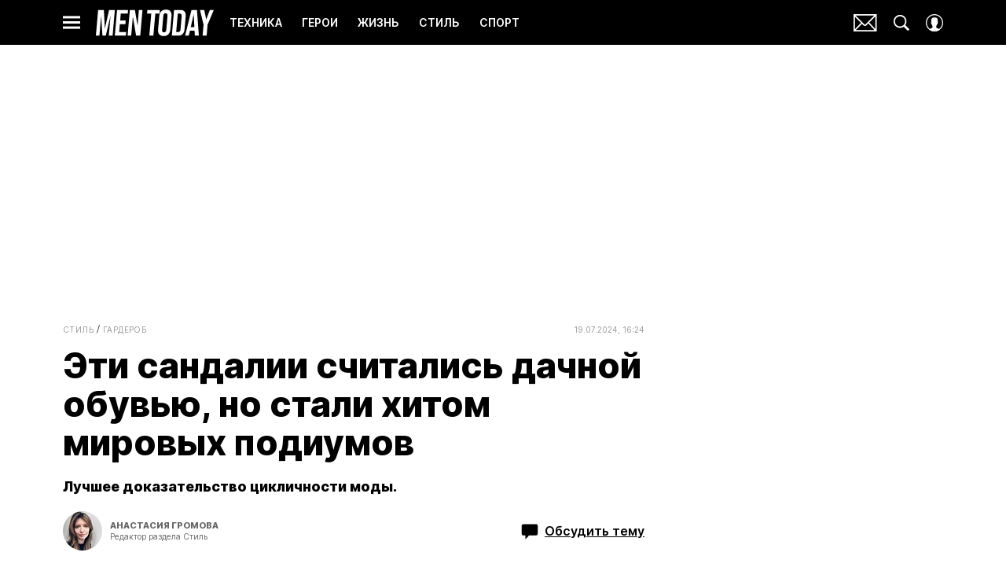

--- FILE ---
content_type: text/html; charset=utf-8
request_url: https://www.mentoday.ru/style/wardrobe/eti-sandalii-schitalis-dachnoi-obuvyu-no-stali-hitom-mirovyh-podiumov/
body_size: 42755
content:
<!doctype html>
<html data-n-head-ssr lang="ru-RU" data-n-head="%7B%22lang%22:%7B%22ssr%22:%22ru-RU%22%7D%7D">
  <head>
    <script>window.__detected_adblock__=!0,window.yaContextCb=window.yaContextCb||[]</script>
    <meta data-n-head="ssr" charset="utf-8"><meta data-n-head="ssr" name="viewport" content="width=device-width, initial-scale=1, maximum-scale=1.0, user-scalable=no"><meta data-n-head="ssr" name="theme-color" content="#000000"><meta data-n-head="ssr" name="twitter:widgets:autoload" content="off"><meta data-n-head="ssr" name="publisher" content="Men Today"><meta data-n-head="ssr" data-hid="og:url" property="og:url" content="https://www.mentoday.ru/style/wardrobe/eti-sandalii-schitalis-dachnoi-obuvyu-no-stali-hitom-mirovyh-podiumov/"><meta data-n-head="ssr" name="robots" content="max-snippet:-1, max-image-preview:large, max-video-preview:-1"><meta data-n-head="ssr" data-hid="og:title" property="og:title" content="Эти сандалии считались дачной обувью, но стали хитом мировых подиумов"><meta data-n-head="ssr" data-hid="twitter:title" property="twitter:title" content="Эти сандалии считались дачной обувью, но стали хитом мировых подиумов"><meta data-n-head="ssr" data-hid="article:author" name="article:author" content="Анастасия Громова"><meta data-n-head="ssr" data-hid="author" name="author" itemProp="author" content="Анастасия Громова"><meta data-n-head="ssr" data-hid="description" name="description" content="Сандалии, которые раньше считались безвкусицей, сегодня стали хитом модных подиумов. Разбираемся, как так получилось - и что вам с этим делать."><meta data-n-head="ssr" data-hid="og:type" property="og:type" content="article"><meta data-n-head="ssr" data-hid="og:description" property="og:description" content="Лучшее доказательство цикличности моды."><meta data-n-head="ssr" data-hid="twitter:description" name="twitter:description" content="Лучшее доказательство цикличности моды."><meta data-n-head="ssr" data-hid="og:image" property="og:image" content="https://images.mentoday.ru/upload/img_cache/900/900bdf0ca43d8e5dea311dbf94b9d537_ce_3000x1579x0x2188_cropped_1200x628.jpg"><meta data-n-head="ssr" data-hid="twitter:image" name="twitter:image" content="https://images.mentoday.ru/upload/img_cache/900/900bdf0ca43d8e5dea311dbf94b9d537_ce_3000x1579x0x2188_cropped_1200x628.jpg"><meta data-n-head="ssr" data-hid="twitter:card" name="twitter:card" content="summary_large_image"><title>Эта мужская обувь считалась безвкусицей, но стала главным трендом лета 2024</title><link data-n-head="ssr" rel="icon" type="image/png" href="/icon_mentoday.png" data-hid="favicon"><link data-n-head="ssr" rel="apple-touch-icon" type="image/png" href="/icon_mentoday.png" data-hid="favicon"><link data-n-head="ssr" rel="icon" type="image/x-icon" href="/favicon.ico?v2" media="(prefers-color-scheme: dark)" sizes="32x32" data-hid="favicon"><link data-n-head="ssr" rel="icon" type="image/x-icon" href="/favicon_white.ico?v2" media="(prefers-color-scheme: light)" sizes="32x32" data-hid="favicon"><link data-n-head="ssr" href="https://images.mentoday.ru/upload/img_cache/980/980a09d347c300ebc9a95889a8f8becf_cropped_510x510.webp" imagesrcset="https://images.mentoday.ru/upload/img_cache/980/980a09d347c300ebc9a95889a8f8becf_cropped_510x510.webp 1x, https://images.mentoday.ru/upload/img_cache/980/980a09d347c300ebc9a95889a8f8becf_cropped_510x510.webp 2x" media="(max-width: 509.9px)" rel="preload" as="image" crossorigin="anonymous" fetchpriority="high"><link data-n-head="ssr" href="https://images.mentoday.ru/upload/img_cache/980/980a09d347c300ebc9a95889a8f8becf_cropped_666x666.webp" imagesrcset="https://images.mentoday.ru/upload/img_cache/980/980a09d347c300ebc9a95889a8f8becf_cropped_666x666.webp 1x, https://images.mentoday.ru/upload/img_cache/980/980a09d347c300ebc9a95889a8f8becf_cropped_666x666.webp 2x" media="(min-width: 510px)" rel="preload" as="image" crossorigin="anonymous" fetchpriority="high"><link data-n-head="ssr" rel="preload" href="/_nuxt/font/TK3IWkUHHAIjg75cFRf3bXL8LICs1_Fv40pKlN4NNSeSASz7FmlSHYjMdZwlou4_07fbf1e.woff2" as="font" type="font/woff2" crossorigin="anonymous" fetchpriority="high"><link data-n-head="ssr" rel="preload" href="/_nuxt/font/UcC73FwrK3iLTeHuS_fvQtMwCp50KnMa1ZL7W0Q5nw_1014114.woff2" as="font" type="font/woff2" crossorigin="anonymous" fetchpriority="high"><link data-n-head="ssr" rel="preload" href="/_nuxt/font/nuFiD-vYSZviVYUb_rj3ij__anPXDTzYgEM86xQ_958af0f.woff2" as="font" type="font/woff2" crossorigin="anonymous" fetchpriority="high"><link data-n-head="ssr" rel="preload" href="/_nuxt/font/TK3IWkUHHAIjg75cFRf3bXL8LICs1_Fv40pKlN4NNSeSASz7FmlWHYjMdZwl_42d464f.woff2" as="font" type="font/woff2" crossorigin="anonymous" fetchpriority="high"><link data-n-head="ssr" rel="preload" href="/_nuxt/font/UcC73FwrK3iLTeHuS_fvQtMwCp50KnMa0ZL7W0Q5n-wU_c4eb7f3.woff2" as="font" type="font/woff2" crossorigin="anonymous" fetchpriority="high"><link data-n-head="ssr" rel="preload" href="/_nuxt/font/neIQzD-0qpwxpaWvjeD0X88SAOeauXQ-oAGIyY0_7c44c0e.woff2" as="font" type="font/woff2" crossorigin="anonymous" fetchpriority="high"><link data-n-head="ssr" rel="preload" href="/_nuxt/font/neIQzD-0qpwxpaWvjeD0X88SAOeauXA-oAGIyY0Wfw_c14dc10.woff2" as="font" type="font/woff2" crossorigin="anonymous" fetchpriority="high"><link data-n-head="ssr" href="/_nuxt/webcache.js" rel="preload" as="script" fetchpriority="low"><link data-n-head="ssr" rel="preload" href="/_nuxt/font/TK3IWkUHHAIjg75cFRf3bXL8LICs1_Fv40pKlN4NNSeSASz7FmlSHYjMdZwlou4_07fbf1e.woff2" as="font" type="font/woff2" crossorigin="anonymous" fetchpriority="high"><link data-n-head="ssr" rel="preload" href="/_nuxt/font/UcC73FwrK3iLTeHuS_fvQtMwCp50KnMa1ZL7W0Q5nw_1014114.woff2" as="font" type="font/woff2" crossorigin="anonymous" fetchpriority="high"><link data-n-head="ssr" rel="preload" href="/_nuxt/font/nuFiD-vYSZviVYUb_rj3ij__anPXDTzYgEM86xQ_958af0f.woff2" as="font" type="font/woff2" crossorigin="anonymous" fetchpriority="high"><link data-n-head="ssr" rel="preload" href="/_nuxt/font/TK3IWkUHHAIjg75cFRf3bXL8LICs1_Fv40pKlN4NNSeSASz7FmlWHYjMdZwl_42d464f.woff2" as="font" type="font/woff2" crossorigin="anonymous" fetchpriority="high"><link data-n-head="ssr" rel="preload" href="/_nuxt/font/UcC73FwrK3iLTeHuS_fvQtMwCp50KnMa0ZL7W0Q5n-wU_c4eb7f3.woff2" as="font" type="font/woff2" crossorigin="anonymous" fetchpriority="high"><link data-n-head="ssr" href="/_nuxt/img/logo-mentoday-full_6ba6779.svg" rel="preload" as="image"><link data-n-head="ssr" data-hid="canonical" rel="canonical" href="https://www.mentoday.ru/style/wardrobe/eti-sandalii-schitalis-dachnoi-obuvyu-no-stali-hitom-mirovyh-podiumov/"><link data-n-head="ssr" data-hid="image_src" rel="image_src" href="https://images.mentoday.ru/upload/img_cache/900/900bdf0ca43d8e5dea311dbf94b9d537_ce_3000x1579x0x2188_cropped_1200x628.jpg"><link data-n-head="ssr" data-hid="rss_all_news" rel="alternate" type="application/rss+xml" href="https://www.mentoday.ru/out/public-feed-all-news.xml" title="rss_all_news"><script data-n-head="ssr" src="/_nuxt/webcache.js"></script><script data-n-head="ssr" type="application/ld+json">{
  "@context": "https://schema.org",
  "@type": "BreadcrumbList",
  "itemListElement": [
    {
      "@type": "ListItem",
      "name": "✅Стиль",
      "position": 1,
      "item": "https://www.mentoday.ru/style/"
    },
    {
      "@type": "ListItem",
      "name": "✅Гардероб",
      "position": 2,
      "item": "https://www.mentoday.ru/style/wardrobe/"
    }
  ]
}</script><script data-n-head="ssr" type="application/ld+json">{
  "@context": "https://schema.org",
  "@type": "Article",
  "url": "https://www.mentoday.ru/style/wardrobe/eti-sandalii-schitalis-dachnoi-obuvyu-no-stali-hitom-mirovyh-podiumov/",
  "description": "Сандалии, которые раньше считались безвкусицей, сегодня стали хитом модных  подиумов. Разбираемся, как так получилось - и что вам с этим делать.",
  "publisher": {
    "@type": "Organization",
    "@id": "https://www.mentoday.ru/#publisher",
    "url": "https://www.mentoday.ru/",
    "name": "mentoday.ru",
    "legalName": "ООО «Фэшн Пресс»",
    "telephone": "+74952520999",
    "address": {
      "@type": "PostalAddress",
      "streetAddress": "вн.тер.г. муниципальный округ Донской, ш Варшавское, д. 9 стр. 1",
      "postalCode": "117105",
      "addressLocality": "Москва",
      "addressCountry": "RU"
    },
    "logo": {
      "@type": "ImageObject",
      "url": "https://www.mentoday.ru/_nuxt/img/logo-mentoday-full_6ba6779.svg"
    }
  },
  "headline": "Эти сандалии считались дачной обувью, но стали хитом мировых подиумов",
  "mainEntityOfPage": {
    "@id": "https://www.mentoday.ru/style/wardrobe/eti-sandalii-schitalis-dachnoi-obuvyu-no-stali-hitom-mirovyh-podiumov/",
    "@type": "WebPage"
  },
  "articleBody": "Если близкие говорят вам, что в ваших любимых сандалиях или шлепанцах можно только ходить на пляже или, например, полоть грядки, отвечайте, что вы просто лучше разбираетесь в моде — и давно оценили их потенциал. Кроксы В удобстве этих легких резиновых тапок с ремешком никто и никогда не сомневался: не зря кроксы выбирают те, кому много времени приходится проводить на ногах. Но даже с появлением джиббитсов — специальных украшений, которые вставляются в отверстия этой обуви — мало кто мог подумать, что когда-нибудь кроксы станут настолько модными. Все началось еще в 2016-2017 годах, когда свои коллаборации с брендом представили сначала Кристофер Кейн, а потом и Balenciaga (женские кроксы на платформе даже не добрались до магазинов и быстро были распроданы онлайн). Ну а в наше время, когда комфортная обувь перестала считаться уделом дачников, такую пару уже вполне можно носить и в городе — и не с целью посмешить людей. Сандалии на липучках Еще одна безусловно практичная летняя обувь, которую еще недавно считалось приличным надевать разве что на шашлыки — и то если вы были готовы признать, что мода вас решительно не интересует. Но сегодня это табу — как и многие стереотипы, связанные с удобными вещами — окончательно снято. Можно ли носить их с носками? Теоретически да, но мы вам не советуем. Рыбацкие сандалии Эта полузакрытая обувь была «синонимом» пенсии — ну, во всяком случае модной. А теперь в рыбацких или, как их еще называют, дедушкиных сандалиях ходят главные модники планеты и модели на показе Hermès. Последуйте их примеру и отбросьте стереотипы: такие сандалии — хороший компромисс, когда не хочется страдать от жары, но и разгуливать с открытыми пальцами вы не готовы. Присмотрите себе пару из качественной кожи, без лишних деталей — в таком случае их можно носить даже со строгой одеждой. Биркенштоки Если даже сандалии на липучках уже стали комильфо, то биркенштоки и подавно: на самом деле ничего зазорного в таких шлепанцах никогда и не было, просто относились они исключительно к casual-стилю. А теперь они стали повседневной базой: некоторые даже носят их с шортами и высокими носками. Если вы авантюрист, можете тоже попробовать. Вьетнамки Нет, мы не преувеличиваем, вариации шлепанцев с характерной перемычкой между пальцами теперь встречаются не только на пляже, но даже на показе эстета Дриса Ван Нотена, а это о чем-то да говорит. Если верить дизайнерам, чем разительнее контраст, тем лучше: можете приобрести себе лаконичную кожаную пару черного или коричневого цвета и носить ее хоть с классическим пиджаком.",
  "image": [
    {
      "@type": "ImageObject",
      "url": "https://images.mentoday.ru/upload/img_cache/900/900bdf0ca43d8e5dea311dbf94b9d537_ce_3000x2000x0x1774.jpg",
      "width": 3000,
      "height": 2000,
      "description": "Эти сандалии считались дачной обувью, но стали хитом мировых подиумов"
    },
    {
      "@type": "ImageObject",
      "representativeOfPage": true,
      "url": "https://images.mentoday.ru/upload/img_cache/980/980a09d347c300ebc9a95889a8f8becf_cropped_666x666.jpg",
      "width": 666,
      "height": 666,
      "description": "Эти сандалии считались дачной обувью, но стали хитом мировых подиумов"
    },
    {
      "@type": "ImageObject",
      "representativeOfPage": true,
      "url": "https://images.mentoday.ru/upload/img_cache/a6f/a6ff799256b800dd64e5c8be61866dcb_cropped_666x666.jpg",
      "width": 666,
      "height": 666,
      "description": "Эти сандалии считались дачной обувью, но стали хитом мировых подиумов"
    },
    {
      "@type": "ImageObject",
      "representativeOfPage": true,
      "url": "https://images.mentoday.ru/upload/img_cache/3f0/3f053ba44e8b65aed5ce8427501edb21_cropped_666x666.jpg",
      "width": 666,
      "height": 666,
      "description": "Эти сандалии считались дачной обувью, но стали хитом мировых подиумов"
    },
    {
      "@type": "ImageObject",
      "representativeOfPage": true,
      "url": "https://images.mentoday.ru/upload/img_cache/ebc/ebc1176cdea0888850b1b6275a16c873_cropped_666x961.jpg",
      "width": 666,
      "height": 961,
      "description": "Эти сандалии считались дачной обувью, но стали хитом мировых подиумов"
    },
    {
      "@type": "ImageObject",
      "representativeOfPage": true,
      "url": "https://images.mentoday.ru/upload/img_cache/c36/c36d4dff511d08b71e961b823b225786_cropped_666x999.jpg",
      "width": 666,
      "height": 999,
      "description": "Эти сандалии считались дачной обувью, но стали хитом мировых подиумов"
    },
    {
      "@type": "ImageObject",
      "representativeOfPage": true,
      "url": "https://images.mentoday.ru/upload/img_cache/e22/e2240de6c69cf83a97305401b24b23e6_cropped_666x999.jpg",
      "width": 666,
      "height": 999,
      "description": ""
    },
    {
      "@type": "ImageObject",
      "representativeOfPage": true,
      "url": "https://images.mentoday.ru/upload/img_cache/030/0309f5318b59d534b829c49b7382b626_cropped_666x999.jpg",
      "width": 666,
      "height": 999,
      "description": ""
    },
    {
      "@type": "ImageObject",
      "representativeOfPage": true,
      "url": "https://images.mentoday.ru/upload/img_cache/277/277b0e8ff3629b11bedc62c541ee10e1_cropped_666x999.jpg",
      "width": 666,
      "height": 999,
      "description": ""
    }
  ],
  "thumbnailUrl": "https://images.mentoday.ru/upload/img_cache/900/900bdf0ca43d8e5dea311dbf94b9d537_ce_3000x2000x0x1774.jpg",
  "articleSection": "https://www.mentoday.ru/style/wardrobe/",
  "datePublished": "2024-07-19T16:24:00+03:00",
  "author": [
    {
      "@type": "Person",
      "name": "Анастасия Громова",
      "jobTitle": "Редактор раздела Стиль",
      "image": "https://images.mentoday.ru/upload/img_cache/a4c/a4c8d19461d2e1627a262ea854871c21_ce_1340x1500x0x0_cropped_50x50.png",
      "url": "https://www.mentoday.ru/author/agromova/"
    }
  ],
  "wordCount": 399,
  "commentCount": 0
}</script><style data-vue-ssr-id="63e2dbec:0 6ae00360:0 2013a3eb:0 253fa016:0 3387ef74:0 9c584d36:0 d7f2144c:0 7cb6c1dc:0 4ea630dc:0 10495b2e:0 ba490700:0 b45d58ee:0 68dd7e32:0 2c61bd96:0 5e17058e:0 ef850d68:0 d56fc6d6:0 0939b966:0 d340ab38:0 d340ab38:1 5f50e266:0 0ccfa9ef:0 5f554d56:0 4a600e3e:0 121dc5ce:0 c16240ba:0 22cebc52:0 4d3d6a18:0 02b3e6f6:0 653adfd0:0 4e7e1dd6:0 60e6e698:0 4a56709d:0 58df6ebf:0 1b7717ae:0 ae5a71e2:0 e7ce6950:0 20b1fe93:0 e98cf298:0 d80050b8:0 2d9f2fb4:0 280b4ce5:0 2b6bcf25:0 d1f7ff00:0 6e0d9b28:0 c934351a:0 4783dfb8:0 6f223205:0">@font-face{font-family:"swiper-icons";font-style:normal;font-weight:400;src:url("data:application/font-woff;charset=utf-8;base64, [base64]//wADZ2x5ZgAAAywAAADMAAAD2MHtryVoZWFkAAABbAAAADAAAAA2E2+eoWhoZWEAAAGcAAAAHwAAACQC9gDzaG10eAAAAigAAAAZAAAArgJkABFsb2NhAAAC0AAAAFoAAABaFQAUGG1heHAAAAG8AAAAHwAAACAAcABAbmFtZQAAA/gAAAE5AAACXvFdBwlwb3N0AAAFNAAAAGIAAACE5s74hXjaY2BkYGAAYpf5Hu/j+W2+MnAzMYDAzaX6QjD6/4//Bxj5GA8AuRwMYGkAPywL13jaY2BkYGA88P8Agx4j+/8fQDYfA1AEBWgDAIB2BOoAeNpjYGRgYNBh4GdgYgABEMnIABJzYNADCQAACWgAsQB42mNgYfzCOIGBlYGB0YcxjYGBwR1Kf2WQZGhhYGBiYGVmgAFGBiQQkOaawtDAoMBQxXjg/wEGPcYDDA4wNUA2CCgwsAAAO4EL6gAAeNpj2M0gyAACqxgGNWBkZ2D4/wMA+xkDdgAAAHjaY2BgYGaAYBkGRgYQiAHyGMF8FgYHIM3DwMHABGQrMOgyWDLEM1T9/w8UBfEMgLzE////P/5//f/V/xv+r4eaAAeMbAxwIUYmIMHEgKYAYjUcsDAwsLKxc3BycfPw8jEQA/[base64]/uznmfPFBNODM2K7MTQ45YEAZqGP81AmGGcF3iPqOop0r1SPTaTbVkfUe4HXj97wYE+yNwWYxwWu4v1ugWHgo3S1XdZEVqWM7ET0cfnLGxWfkgR42o2PvWrDMBSFj/IHLaF0zKjRgdiVMwScNRAoWUoH78Y2icB/yIY09An6AH2Bdu/UB+yxopYshQiEvnvu0dURgDt8QeC8PDw7Fpji3fEA4z/PEJ6YOB5hKh4dj3EvXhxPqH/SKUY3rJ7srZ4FZnh1PMAtPhwP6fl2PMJMPDgeQ4rY8YT6Gzao0eAEA409DuggmTnFnOcSCiEiLMgxCiTI6Cq5DZUd3Qmp10vO0LaLTd2cjN4fOumlc7lUYbSQcZFkutRG7g6JKZKy0RmdLY680CDnEJ+UMkpFFe1RN7nxdVpXrC4aTtnaurOnYercZg2YVmLN/d/gczfEimrE/fs/bOuq29Zmn8tloORaXgZgGa78yO9/cnXm2BpaGvq25Dv9S4E9+5SIc9PqupJKhYFSSl47+Qcr1mYNAAAAeNptw0cKwkAAAMDZJA8Q7OUJvkLsPfZ6zFVERPy8qHh2YER+3i/BP83vIBLLySsoKimrqKqpa2hp6+jq6RsYGhmbmJqZSy0sraxtbO3sHRydnEMU4uR6yx7JJXveP7WrDycAAAAAAAH//wACeNpjYGRgYOABYhkgZgJCZgZNBkYGLQZtIJsFLMYAAAw3ALgAeNolizEKgDAQBCchRbC2sFER0YD6qVQiBCv/H9ezGI6Z5XBAw8CBK/m5iQQVauVbXLnOrMZv2oLdKFa8Pjuru2hJzGabmOSLzNMzvutpB3N42mNgZGBg4GKQYzBhYMxJLMlj4GBgAYow/P/PAJJhLM6sSoWKfWCAAwDAjgbRAAB42mNgYGBkAIIbCZo5IPrmUn0hGA0AO8EFTQAA") format("woff")}:root{--swiper-theme-color:#007aff}.swiper-container{list-style:none;margin-left:auto;margin-right:auto;overflow:hidden;padding:0;position:relative;z-index:1}.swiper-container-vertical>.swiper-wrapper{flex-direction:column}.swiper-wrapper{box-sizing:initial;display:flex;height:100%;position:relative;transition-property:transform;width:100%;z-index:1}.swiper-container-android .swiper-slide,.swiper-wrapper{transform:translateZ(0)}.swiper-container-multirow>.swiper-wrapper{flex-wrap:wrap}.swiper-container-multirow-column>.swiper-wrapper{flex-direction:column;flex-wrap:wrap}.swiper-container-free-mode>.swiper-wrapper{margin:0 auto;transition-timing-function:ease-out}.swiper-slide{flex-shrink:0;height:100%;position:relative;transition-property:transform;width:100%}.swiper-slide-invisible-blank{visibility:hidden}.swiper-container-autoheight,.swiper-container-autoheight .swiper-slide{height:auto}.swiper-container-autoheight .swiper-wrapper{align-items:flex-start;transition-property:transform,height}.swiper-container-3d{perspective:1200px}.swiper-container-3d .swiper-cube-shadow,.swiper-container-3d .swiper-slide,.swiper-container-3d .swiper-slide-shadow-bottom,.swiper-container-3d .swiper-slide-shadow-left,.swiper-container-3d .swiper-slide-shadow-right,.swiper-container-3d .swiper-slide-shadow-top,.swiper-container-3d .swiper-wrapper{transform-style:preserve-3d}.swiper-container-3d .swiper-slide-shadow-bottom,.swiper-container-3d .swiper-slide-shadow-left,.swiper-container-3d .swiper-slide-shadow-right,.swiper-container-3d .swiper-slide-shadow-top{height:100%;left:0;pointer-events:none;position:absolute;top:0;width:100%;z-index:10}.swiper-container-3d .swiper-slide-shadow-left{background-image:linear-gradient(270deg,rgba(0,0,0,.5),transparent)}.swiper-container-3d .swiper-slide-shadow-right{background-image:linear-gradient(90deg,rgba(0,0,0,.5),transparent)}.swiper-container-3d .swiper-slide-shadow-top{background-image:linear-gradient(0deg,rgba(0,0,0,.5),transparent)}.swiper-container-3d .swiper-slide-shadow-bottom{background-image:linear-gradient(180deg,rgba(0,0,0,.5),transparent)}.swiper-container-css-mode>.swiper-wrapper{overflow:auto;scrollbar-width:none;-ms-overflow-style:none}.swiper-container-css-mode>.swiper-wrapper::-webkit-scrollbar{display:none}.swiper-container-css-mode>.swiper-wrapper>.swiper-slide{scroll-snap-align:start start}.swiper-container-horizontal.swiper-container-css-mode>.swiper-wrapper{scroll-snap-type:x mandatory}.swiper-container-vertical.swiper-container-css-mode>.swiper-wrapper{scroll-snap-type:y mandatory}:root{--swiper-navigation-size:44px}.swiper-button-next,.swiper-button-prev{align-items:center;color:#007aff;color:var(--swiper-navigation-color,var(--swiper-theme-color));cursor:pointer;display:flex;height:44px;height:var(--swiper-navigation-size);justify-content:center;margin-top:-22px;margin-top:calc(var(--swiper-navigation-size)*-1/2);position:absolute;top:50%;width:27px;width:calc(var(--swiper-navigation-size)/44*27);z-index:10}.swiper-button-next.swiper-button-disabled,.swiper-button-prev.swiper-button-disabled{cursor:auto;opacity:.35;pointer-events:none}.swiper-button-next:after,.swiper-button-prev:after{font-family:swiper-icons;font-size:44px;font-size:var(--swiper-navigation-size);font-variant:normal;letter-spacing:0;line-height:1;text-transform:none!important;text-transform:none}.swiper-button-prev,.swiper-container-rtl .swiper-button-next{left:10px;right:auto}.swiper-button-prev:after,.swiper-container-rtl .swiper-button-next:after{content:"prev"}.swiper-button-next,.swiper-container-rtl .swiper-button-prev{left:auto;right:10px}.swiper-button-next:after,.swiper-container-rtl .swiper-button-prev:after{content:"next"}.swiper-button-next.swiper-button-white,.swiper-button-prev.swiper-button-white{--swiper-navigation-color:#fff}.swiper-button-next.swiper-button-black,.swiper-button-prev.swiper-button-black{--swiper-navigation-color:#000}.swiper-button-lock{display:none}.swiper-pagination{position:absolute;text-align:center;transform:translateZ(0);transition:opacity .3s;z-index:10}.swiper-pagination.swiper-pagination-hidden{opacity:0}.swiper-container-horizontal>.swiper-pagination-bullets,.swiper-pagination-custom,.swiper-pagination-fraction{bottom:10px;left:0;width:100%}.swiper-pagination-bullets-dynamic{font-size:0;overflow:hidden}.swiper-pagination-bullets-dynamic .swiper-pagination-bullet{position:relative;transform:scale(.33)}.swiper-pagination-bullets-dynamic .swiper-pagination-bullet-active,.swiper-pagination-bullets-dynamic .swiper-pagination-bullet-active-main{transform:scale(1)}.swiper-pagination-bullets-dynamic .swiper-pagination-bullet-active-prev{transform:scale(.66)}.swiper-pagination-bullets-dynamic .swiper-pagination-bullet-active-prev-prev{transform:scale(.33)}.swiper-pagination-bullets-dynamic .swiper-pagination-bullet-active-next{transform:scale(.66)}.swiper-pagination-bullets-dynamic .swiper-pagination-bullet-active-next-next{transform:scale(.33)}.swiper-pagination-bullet{background:#000;border-radius:100%;display:inline-block;height:8px;opacity:.2;width:8px}button.swiper-pagination-bullet{-webkit-appearance:none;-moz-appearance:none;appearance:none;border:none;box-shadow:none;margin:0;padding:0}.swiper-pagination-clickable .swiper-pagination-bullet{cursor:pointer}.swiper-pagination-bullet-active{background:#007aff;background:var(--swiper-pagination-color,var(--swiper-theme-color));opacity:1}.swiper-container-vertical>.swiper-pagination-bullets{right:10px;top:50%;transform:translate3d(0,-50%,0)}.swiper-container-vertical>.swiper-pagination-bullets .swiper-pagination-bullet{display:block;margin:6px 0}.swiper-container-vertical>.swiper-pagination-bullets.swiper-pagination-bullets-dynamic{top:50%;transform:translateY(-50%);width:8px}.swiper-container-vertical>.swiper-pagination-bullets.swiper-pagination-bullets-dynamic .swiper-pagination-bullet{display:inline-block;transition:transform .2s,top .2s}.swiper-container-horizontal>.swiper-pagination-bullets .swiper-pagination-bullet{margin:0 4px}.swiper-container-horizontal>.swiper-pagination-bullets.swiper-pagination-bullets-dynamic{left:50%;transform:translateX(-50%);white-space:nowrap}.swiper-container-horizontal>.swiper-pagination-bullets.swiper-pagination-bullets-dynamic .swiper-pagination-bullet{transition:transform .2s,left .2s}.swiper-container-horizontal.swiper-container-rtl>.swiper-pagination-bullets-dynamic .swiper-pagination-bullet{transition:transform .2s,right .2s}.swiper-pagination-progressbar{background:rgba(0,0,0,.25);position:absolute}.swiper-pagination-progressbar .swiper-pagination-progressbar-fill{background:#007aff;background:var(--swiper-pagination-color,var(--swiper-theme-color));height:100%;left:0;position:absolute;top:0;transform:scale(0);transform-origin:left top;width:100%}.swiper-container-rtl .swiper-pagination-progressbar .swiper-pagination-progressbar-fill{transform-origin:right top}.swiper-container-horizontal>.swiper-pagination-progressbar,.swiper-container-vertical>.swiper-pagination-progressbar.swiper-pagination-progressbar-opposite{height:4px;left:0;top:0;width:100%}.swiper-container-horizontal>.swiper-pagination-progressbar.swiper-pagination-progressbar-opposite,.swiper-container-vertical>.swiper-pagination-progressbar{height:100%;left:0;top:0;width:4px}.swiper-pagination-white{--swiper-pagination-color:#fff}.swiper-pagination-black{--swiper-pagination-color:#000}.swiper-pagination-lock{display:none}.swiper-scrollbar{background:rgba(0,0,0,.1);border-radius:10px;position:relative;-ms-touch-action:none}.swiper-container-horizontal>.swiper-scrollbar{bottom:3px;height:5px;left:1%;position:absolute;width:98%;z-index:50}.swiper-container-vertical>.swiper-scrollbar{height:98%;position:absolute;right:3px;top:1%;width:5px;z-index:50}.swiper-scrollbar-drag{background:rgba(0,0,0,.5);border-radius:10px;height:100%;left:0;position:relative;top:0;width:100%}.swiper-scrollbar-cursor-drag{cursor:move}.swiper-scrollbar-lock{display:none}.swiper-zoom-container{align-items:center;display:flex;height:100%;justify-content:center;text-align:center;width:100%}.swiper-zoom-container>canvas,.swiper-zoom-container>img,.swiper-zoom-container>svg{max-height:100%;max-width:100%;object-fit:contain}.swiper-slide-zoomed{cursor:move}.swiper-lazy-preloader{animation:swiper-preloader-spin 1s linear infinite;border:4px solid #007aff;border:4px solid var(--swiper-preloader-color,var(--swiper-theme-color));border-radius:50%;border-top:4px solid transparent;box-sizing:border-box;height:42px;left:50%;margin-left:-21px;margin-top:-21px;position:absolute;top:50%;transform-origin:50%;width:42px;z-index:10}.swiper-lazy-preloader-white{--swiper-preloader-color:#fff}.swiper-lazy-preloader-black{--swiper-preloader-color:#000}@keyframes swiper-preloader-spin{to{transform:rotate(1turn)}}.swiper-container .swiper-notification{left:0;opacity:0;pointer-events:none;position:absolute;top:0;z-index:-1000}.swiper-container-fade.swiper-container-free-mode .swiper-slide{transition-timing-function:ease-out}.swiper-container-fade .swiper-slide{pointer-events:none;transition-property:opacity}.swiper-container-fade .swiper-slide .swiper-slide{pointer-events:none}.swiper-container-fade .swiper-slide-active,.swiper-container-fade .swiper-slide-active .swiper-slide-active{pointer-events:auto}.swiper-container-cube{overflow:visible}.swiper-container-cube .swiper-slide{-webkit-backface-visibility:hidden;backface-visibility:hidden;height:100%;pointer-events:none;transform-origin:0 0;visibility:hidden;width:100%;z-index:1}.swiper-container-cube .swiper-slide .swiper-slide{pointer-events:none}.swiper-container-cube.swiper-container-rtl .swiper-slide{transform-origin:100% 0}.swiper-container-cube .swiper-slide-active,.swiper-container-cube .swiper-slide-active .swiper-slide-active{pointer-events:auto}.swiper-container-cube .swiper-slide-active,.swiper-container-cube .swiper-slide-next,.swiper-container-cube .swiper-slide-next+.swiper-slide,.swiper-container-cube .swiper-slide-prev{pointer-events:auto;visibility:visible}.swiper-container-cube .swiper-slide-shadow-bottom,.swiper-container-cube .swiper-slide-shadow-left,.swiper-container-cube .swiper-slide-shadow-right,.swiper-container-cube .swiper-slide-shadow-top{-webkit-backface-visibility:hidden;backface-visibility:hidden;z-index:0}.swiper-container-cube .swiper-cube-shadow{background:#000;bottom:0;-webkit-filter:blur(50px);filter:blur(50px);height:100%;left:0;opacity:.6;position:absolute;width:100%;z-index:0}.swiper-container-flip{overflow:visible}.swiper-container-flip .swiper-slide{-webkit-backface-visibility:hidden;backface-visibility:hidden;pointer-events:none;z-index:1}.swiper-container-flip .swiper-slide .swiper-slide{pointer-events:none}.swiper-container-flip .swiper-slide-active,.swiper-container-flip .swiper-slide-active .swiper-slide-active{pointer-events:auto}.swiper-container-flip .swiper-slide-shadow-bottom,.swiper-container-flip .swiper-slide-shadow-left,.swiper-container-flip .swiper-slide-shadow-right,.swiper-container-flip .swiper-slide-shadow-top{-webkit-backface-visibility:hidden;backface-visibility:hidden;z-index:0}
.app-loader[data-v-2c735fc1]{background-color:#000;height:5px;left:0;pointer-events:none;position:fixed;top:0;transform:scaleX(0);transform-origin:left center;width:100%;z-index:10}.app-loader_loading[data-v-2c735fc1]{transition:transform 3s ease-out}.app-loader_loaded[data-v-2c735fc1]{transition:transform .5s ease-out}.app-loader_loading[data-v-2c735fc1]{transform:scaleX(.8)}.app-loader_loaded[data-v-2c735fc1]{transform:scaleX(1)}
.app-loader[data-v-2c735fc1]{background-color:#d4d73f}
*{box-sizing:border-box;margin:0;padding:0}
.article-detail__desc h2,.content__text h2,h1,h2,h3,h4,h5,h6{font-family:"Playfair Display",sans-serif}@font-face{font-display:swap;font-family:"Open Sans";font-stretch:100%;font-style:normal;font-weight:400;src:url(/_nuxt/font/memSYaGs126MiZpBA-UvWbX2vVnXBbObj2OVZyOOSr4dVJWUgsjZ0B4taVQUwaEQbjB_mQ_8e6eb9a.woff) format("woff");unicode-range:u+0460-052f,u+1c80-1c88,u+20b4,u+2de0-2dff,u+a640-a69f,u+fe2e-fe2f}@font-face{font-display:swap;font-family:"Open Sans";font-stretch:100%;font-style:normal;font-weight:400;src:url(/_nuxt/font/memSYaGs126MiZpBA-UvWbX2vVnXBbObj2OVZyOOSr4dVJWUgsjZ0B4kaVQUwaEQbjB_mQ_de6d70f.woff) format("woff");unicode-range:u+0400-045f,u+0490-0491,u+04b0-04b1,u+2116}@font-face{font-display:swap;font-family:"Open Sans";font-stretch:100%;font-style:normal;font-weight:400;src:url(/_nuxt/font/memSYaGs126MiZpBA-UvWbX2vVnXBbObj2OVZyOOSr4dVJWUgsjZ0B4saVQUwaEQbjB_mQ_0403a19.woff) format("woff");unicode-range:u+1f??}@font-face{font-display:swap;font-family:"Open Sans";font-stretch:100%;font-style:normal;font-weight:400;src:url(/_nuxt/font/memSYaGs126MiZpBA-UvWbX2vVnXBbObj2OVZyOOSr4dVJWUgsjZ0B4jaVQUwaEQbjB_mQ_2de5ef4.woff) format("woff");unicode-range:u+0370-03ff}@font-face{font-display:swap;font-family:"Open Sans";font-stretch:100%;font-style:normal;font-weight:400;src:url(/_nuxt/font/memSYaGs126MiZpBA-UvWbX2vVnXBbObj2OVZyOOSr4dVJWUgsjZ0B4iaVQUwaEQbjB_mQ_662226e.woff) format("woff");unicode-range:u+0590-05ff,u+200c-2010,u+20aa,u+25cc,u+fb1d-fb4f}@font-face{font-display:swap;font-family:"Open Sans";font-stretch:100%;font-style:normal;font-weight:400;src:url(/_nuxt/font/memSYaGs126MiZpBA-UvWbX2vVnXBbObj2OVZyOOSr4dVJWUgsjZ0B4vaVQUwaEQbjB_mQ_87ffc53.woff) format("woff");unicode-range:u+0102-0103,u+0110-0111,u+0128-0129,u+0168-0169,u+01a0-01a1,u+01af-01b0,u+1ea0-1ef9,u+20ab}@font-face{font-display:swap;font-family:"Open Sans";font-stretch:100%;font-style:normal;font-weight:400;src:url(/_nuxt/font/memSYaGs126MiZpBA-UvWbX2vVnXBbObj2OVZyOOSr4dVJWUgsjZ0B4uaVQUwaEQbjB_mQ_556c2cb.woff) format("woff");unicode-range:u+0100-024f,u+0259,u+1e??,u+2020,u+20a0-20ab,u+20ad-20cf,u+2113,u+2c60-2c7f,u+a720-a7ff}@font-face{font-display:swap;font-family:"Open Sans";font-stretch:100%;font-style:normal;font-weight:400;src:url(/_nuxt/font/memSYaGs126MiZpBA-UvWbX2vVnXBbObj2OVZyOOSr4dVJWUgsjZ0B4gaVQUwaEQbjA_ffe2f0c.woff) format("woff");unicode-range:u+00??,u+0131,u+0152-0153,u+02bb-02bc,u+02c6,u+02da,u+02dc,u+2000-206f,u+2074,u+20ac,u+2122,u+2191,u+2193,u+2212,u+2215,u+feff,u+fffd}.sp-sber-2030{--sp-headline-0-family:"IBM Plex Mono",sans-serif;--sp-headline-0-size:20px;--sp-headline-0-weight:400;--sp-headline-0-style:normal;--sp-headline-1-family:"Oswald",sans-serif;--sp-headline-1-size:38px;--sp-headline-1-weight:700;--sp-headline-1-style:normal;--sp-headline-1-line-height:115%;--sp-headline-2-family:"Oswald",sans-serif;--sp-headline-2-size:32px;--sp-headline-2-weight:700;--sp-headline-2-style:normal;--sp-headline-2-letter-spacing:0.2px;--sp-headline-2-line-height:100%;--sp-headline-3-family:"Oswald",sans-serif;--sp-headline-3-size:28px;--sp-headline-3-weight:700;--sp-headline-3-style:normal;--sp-headline-3-line-height:125%;--sp-headline-4-family:"Oswald",sans-serif;--sp-headline-4-size:18px;--sp-headline-4-weight:600;--sp-headline-4-style:normal;--sp-headline-4-line-height:132%;--sp-headline-5-family:"Oswald",sans-serif;--sp-headline-5-size:12px;--sp-headline-5-weight:600;--sp-headline-5-style:normal;--sp-headline-5-line-height:125%;--sp-text-1-family:"IBM Plex Mono",sans-serif;--sp-text-1-size:14px;--sp-text-1-weight:400;--sp-text-1-style:normal;--sp-text-1-letter-spacing:0.5px;--sp-text-2-family:"IBM Plex Mono",sans-serif;--sp-text-2-size:13px;--sp-text-2-weight:400;--sp-text-2-style:normal;--sp-text-2-line-height:118%;--sp-text-3-family:"Raleway";--sp-text-3-size:12px;--sp-text-3-weight:400;--sp-text-3-style:normal;--sp-text-3-line-height:125%;--sp-description-1-family:"Montserrat";--sp-description-1-size:16px;--sp-description-1-weight:400;--sp-description-1-style:normal;--sp-description-1-line-height:120%;--sp-description-2-family:"IBM Plex Mono",sans-serif;--sp-description-2-size:11px;--sp-description-2-weight:400;--sp-description-2-style:normal;--sp-description-2-letter-spacing:0.5px;--sp-description-3-family:"IBM Plex Mono",sans-serif;--sp-description-3-size:11px;--sp-description-3-weight:600;--sp-description-3-style:normal;--sp-description-3-letter-spacing:0.5px;--sp-tag-family:"Montserrat";--sp-tag-size:12px;--sp-tag-weight:700;--sp-tag-style:normal;--sp-tag-letter-spacing:0.5px;--sp-speed-family:"IBM Plex Mono",sans-serif;--sp-speed-size:32px;--sp-speed-weight:700;--sp-speed-style:normal;--sp-speed-line-height:120%;--sp-loader-text-family:"Public Pixel";--sp-loader-text-size:8px;--sp-loader-text-weight:400;--sp-loader-text-style:normal;--sp-button-text-family:"IBM Plex Mono",sans-serif;--sp-button-text-size:14px;--sp-button-text-weight:700;--sp-button-text-style:normal;--sp-button-text-letter-spacing:0.7px;--sp-speed-1-2-family:"IBM Plex Mono",sans-serif;--sp-speed-1-2-size:23px;--sp-speed-1-2-weight:700;--sp-speed-1-2-style:normal;--sp-speed-1-2-line-height:120%;--sp-speed-1-3-family:"IBM Plex Mono",sans-serif;--sp-speed-1-3-size:12px;--sp-speed-1-3-weight:700;--sp-speed-1-3-style:normal;--sp-speed-1-3-line-height:120%;--sp-text-2-2-size:17px;--sp-text-2-2-line-height:118%;--sp-text-2-2-family:"IBM Plex Mono",sans-serif;--sp-text-2-2-size:11px;--sp-text-2-2-weight:400;--sp-text-2-2-style:normal;--sp-text-2-2-line-height:130%;--sp-text-1-1-paragraph-spacing-10-family:"IBM Plex Mono",sans-serif;--sp-text-1-1-paragraph-spacing-10-size:14px;--sp-text-1-1-paragraph-spacing-10-weight:400;--sp-text-1-1-paragraph-spacing-10-style:normal;--sp-text-1-1-paragraph-spacing-10-letter-spacing:0.5px;--sp-black:#000;--sp-grey-grafit:#171717;--sp-grey:#222;--sp-blue-gray:#323941;--sp-grey-dark:#383838;--sp-grey-middle:#676767;--sp-grey-light:grey;--sp-grey-main-menu:#c7c7c7;--sp-white:#f2f2f2;--sp-blue-indigo:#66f;--sp-purple:#9747ff;--sp-neon-green:#39f2ae;--sp-yellow:#ffc700;--sp-gradient-1-stop-1-color:#00ff8b;--sp-gradient-1-stop-1-position:0%;--sp-gradient-1-stop-2-color:#66f;--sp-gradient-1-stop-2-position:100%;--sp-gradient-2-stop-1-color:#00ff8b;--sp-gradient-2-stop-1-position:0%;--sp-gradient-2-stop-2-color:#66f;--sp-gradient-2-stop-2-position:100%;--sp-gradient-3-stop-1-color:#00ff8b;--sp-gradient-3-stop-1-position:0%;--sp-gradient-3-stop-2-color:#66f;--sp-gradient-3-stop-2-position:100%;--sp-time-line-1-stop-1-color:#b8baff;--sp-time-line-1-stop-1-position:0%;--sp-time-line-1-stop-2-color:#f2df39;--sp-time-line-1-stop-2-position:100%;--sp-time-line-2-stop-1-color:#b8baff;--sp-time-line-2-stop-1-position:39%;--sp-time-line-2-stop-2-color:#00ff8b;--sp-time-line-2-stop-2-position:100%;--sp-time-line-3-stop-1-color:#b8baff;--sp-time-line-3-stop-1-position:0%;--sp-time-line-3-stop-2-color:#66f;--sp-time-line-3-stop-2-position:100%}@keyframes spinner{0%{transform:rotate(0deg)}to{transform:rotate(1turn)}}@keyframes pulse{0%{opacity:1}50%{opacity:.3}to{opacity:1}}.d-flex{display:flex}.align-center{align-items:center}.justify-center{justify-content:center}.text-center{text-align:center}.text-break{word-wrap:break-word;word-break:break-word}.text-uppercase{text-transform:uppercase}a{color:inherit}.content-overlap-modal-showed{overflow:hidden}.cursor-pointer{cursor:pointer}:root{--navbar-z-index:100;--modal-z-index:9999;--navbar-height:57px;--awards-navbar-height:56px;--content-width:calc(100% - 20px);--main-content-bg-color:#fff}@media only screen and (min-width:650px){:root{--awards-navbar-height:66px;--content-width:600px}}@media only screen and (min-width:768px){:root{--content-width:650px}}@media only screen and (min-width:940px){:root{--content-width:900px}}@media only screen and (min-width:1200px){:root{--awards-navbar-height:76px;--content-width:1120px}}[hidden]{display:none!important}*{-webkit-overflow-scrolling:touch;-webkit-print-color-adjust:exact}*,:after,:before{box-sizing:border-box}.mx-auto{margin-left:auto;margin-right:auto}.nuxt-progress{transition:width .5s ease-out,opacity .3s ease-in-out!important}.email-subscribe-all-page .main-content,.email-subscribe-confirm-page .main-content,.error-page-404 .main-content{background:none}.email-subscribe-all-page,.email-subscribe-confirm-page{background-position:top;background-repeat:no-repeat;background-size:cover}.mt30{margin-top:30px}.mt20{margin-top:20px}.cols{display:grid}.cols.--middle{grid-template-columns:100%}@media only screen and (min-width:940px){.cols.--middle{grid-column-gap:30px;grid-template-columns:calc(100% - 350px) 320px}}@media only screen and (min-width:1152px){.cols.--middle{grid-column-gap:60px;grid-template-columns:calc(100% - 380px) 320px}}.cols.--full{grid-template-columns:minmax(100%,1fr)}.cols.--default{grid-template-columns:100%}@media only screen and (min-width:940px){.cols.--default{grid-template-columns:auto 300px;grid-column-gap:30px}}@media only screen and (min-width:1152px){.cols.--default{grid-template-columns:auto 300px}}.cols .col__cnt{width:100%}.cols .col__side{display:none}@media only screen and (min-width:940px){.cols .col__side{display:block}}body{-webkit-font-smoothing:antialiased;-moz-osx-font-smoothing:grayscale;-webkit-tap-highlight-color:rgba(0,0,0,0);-webkit-text-size-adjust:100%;-moz-text-size-adjust:100%;text-size-adjust:100%;color:#303030;font-size:16px;overflow-y:scroll;word-wrap:break-word;padding-bottom:0!important}body.opened-modal{overflow:hidden}h1,h2,h3,h4,h5,h6{font-style:normal;font-weight:400}ol,ul{list-style:none}img,svg{display:block;max-width:100%}svg{overflow:visible}button,input{font-family:inherit;font-size:inherit;outline:none}button{-webkit-appearance:none;-moz-appearance:none;appearance:none;background:none;border:0;-webkit-user-select:none;-moz-user-select:none;user-select:none}button:not(:disabled){cursor:pointer}button:disabled{cursor:not-allowed}.article-detail__desc,.content__text{color:#303030;font-size:19px;line-height:1.5}.article-detail__desc li:not(.hooper-slide):not(.reactions__item),.content__text li:not(.hooper-slide):not(.reactions__item){color:#303030;display:block;font-weight:400;line-height:1.5;list-style:none;margin-top:1.2rem;padding-left:2em;position:relative}.article-detail__desc li:not(.hooper-slide):not(.reactions__item):before,.content__text li:not(.hooper-slide):not(.reactions__item):before{content:"";display:block;height:12px;left:0;line-height:1;position:absolute;top:.5em;transform:rotate(45deg);width:12px}.article-detail__desc ol,.content__text ol{counter-reset:list1}.article-detail__desc ol li:not(.hooper-slide):not(.reactions__item):before,.content__text ol li:not(.hooper-slide):not(.reactions__item):before{background:none;content:counter(list1) ".";counter-increment:list1;height:auto;position:absolute;top:.35em;transform:none;width:auto}.content__text:not(.content__text_widget):not(.content__text_text):not(:first-child){margin-top:20px}.footer{margin-top:auto;position:relative;z-index:2}.container-main{display:flex;flex-direction:column;justify-content:flex-start;min-height:100vh;position:relative;z-index:1}.container{max-width:100%;min-width:320px}.sticky{position:sticky;top:87px;top:calc(var(--navbar-height) + 30px)}.wrap{flex:1 1 auto;margin-left:auto;margin-right:auto;max-width:calc(100% - 20px);width:1120px}@media only screen and (min-width:650px){.wrap{width:600px}}@media only screen and (min-width:768px){.wrap{width:650px}}@media only screen and (min-width:940px){.wrap{width:900px}}@media only screen and (min-width:1200px){.wrap{width:1120px}}.ad-wrap{margin:0 auto;max-width:1290px;width:100%}.nuxt-root{position:relative;text-align:left;text-align:initial}.main-content{background-color:#fff;background-color:var(--main-content-bg-color);margin-left:auto;margin-right:auto;max-width:100%;transition:max-width .3s ease-out;width:100%}.with-site-branding .main-content,.with-site-top-branding .main-content{max-width:1290px}.with-site-top-branding #header,.with-site-top-branding #section-banner{display:none}.with-site-top-branding #mainInner{margin-top:0}.with-site-top-branding #section__inner{padding-top:0}.with-site-top-branding #billboard_topline_detail,.with-site-top-branding #billboard_topline_home,.with-site-top-branding #billboard_topline_main,.with-site-top-branding #billboard_topline_section,.with-site-top-branding #main-billboard-topline{margin-top:0}.with-site-top-branding #main-content{margin-top:0;margin-top:var(--branding-offset-top,0)}.with-site-top-branding #prepend-section-title{display:inline-block}.with-site-top-branding:not(.with-site-branding-offset-top) .main__billboard-topline+.main__inner{padding-top:0}.with-site-top-branding:not(.with-site-branding-offset-top) #billboard_topline_detail .ad-billboard-topline-banner,.with-site-top-branding:not(.with-site-branding-offset-top) #billboard_topline_home .ad-billboard-topline-banner,.with-site-top-branding:not(.with-site-branding-offset-top) #billboard_topline_main .ad-billboard-topline-banner,.with-site-top-branding:not(.with-site-branding-offset-top) #billboard_topline_section .ad-billboard-topline-banner,.with-site-top-branding:not(.with-site-branding-offset-top) #billboard_topline_subsection .ad-billboard-topline-banner,.with-site-top-branding:not(.with-site-branding-offset-top) #billboard_topline_tag .ad-billboard-topline-banner,.with-site-top-branding:not(.with-site-branding-offset-top) #main-billboard-topline .ad-billboard-topline-banner{--min-ad-banner-height:0}.with-site-top-branding:not(.with-site-branding-offset-top) #billboard_topline_detail .ad-wrapper__content,.with-site-top-branding:not(.with-site-branding-offset-top) #billboard_topline_home .ad-wrapper__content,.with-site-top-branding:not(.with-site-branding-offset-top) #billboard_topline_main .ad-wrapper__content,.with-site-top-branding:not(.with-site-branding-offset-top) #billboard_topline_section .ad-wrapper__content,.with-site-top-branding:not(.with-site-branding-offset-top) #billboard_topline_subsection .ad-wrapper__content,.with-site-top-branding:not(.with-site-branding-offset-top) #billboard_topline_tag .ad-wrapper__content,.with-site-top-branding:not(.with-site-branding-offset-top) #main-billboard-topline .ad-wrapper__content{max-width:1290px}.with-site-branding-offset-top #billboard_topline_detail,.with-site-branding-offset-top #billboard_topline_home,.with-site-branding-offset-top #billboard_topline_main,.with-site-branding-offset-top #billboard_topline_section,.with-site-branding-offset-top #main-billboard-topline{display:none}.with-site-branding-offset-top #prepend-section-title{margin-top:30px}.icon-close{background:none;border:none;height:25px;position:absolute;right:10px;top:10px;width:25px}@media only screen and (min-width:1152px){.icon-close{right:0}}.icon-close:after,.icon-close:before{background-color:#fff;bottom:0;content:"";display:block;height:1px;left:0;margin-bottom:auto;margin-top:auto;position:absolute;right:0;top:0;transition:all .15s linear 0s}.icon-close:before{transform:rotate(45deg)}.icon-close:after{transform:rotate(-45deg)}div.hooper,section.hooper{height:auto;outline:none}div.hooper:focus,section.hooper:focus{outline:none}.showed-popup-fullscreen-video-feed{height:100%;left:0;overflow:hidden;position:fixed;top:0;width:100%}.showed-popup-fullscreen-video-feed .app__footer,.showed-popup-fullscreen-video-feed .app__navbar,.showed-popup-fullscreen-video-feed .main-content{opacity:0;visibility:hidden}@media screen and (max-width:649px){.app_enabled_video-feed .app__footer,.app_enabled_video-feed .app__navbar{background-color:#000;display:none}}
.article-detail__desc h2,.article-detail__desc h3,.article-detail__desc h4,.article-detail__desc h5,.article-detail__desc h6,.article-detail__desc li:not(.hooper-slide):not(.reactions__item),.article-detail__desc ol li:not(.hooper-slide):not(.reactions__item):before,.content__text h2,.content__text h3,.content__text h4,.content__text h5,.content__text h6,.content__text li:not(.hooper-slide):not(.reactions__item),.content__text ol li:not(.hooper-slide):not(.reactions__item):before{font-family:"Inter",sans-serif}@font-face{font-display:swap;font-family:"Inter";font-style:normal;font-weight:400;src:url(/_nuxt/font/UcC73FwrK3iLTeHuS_fvQtMwCp50KnMa2JL7W0Q5n-wU_0e89df9.woff2) format("woff2");unicode-range:u+0460-052f,u+1c80-1c88,u+20b4,u+2de0-2dff,u+a640-a69f,u+fe2e-fe2f}@font-face{font-display:swap;font-family:"Inter";font-style:normal;font-weight:400;src:url(/_nuxt/font/UcC73FwrK3iLTeHuS_fvQtMwCp50KnMa0ZL7W0Q5n-wU_c4eb7f3.woff2) format("woff2");unicode-range:u+0301,u+0400-045f,u+0490-0491,u+04b0-04b1,u+2116}@font-face{font-display:swap;font-family:"Inter";font-style:normal;font-weight:400;src:url(/_nuxt/font/UcC73FwrK3iLTeHuS_fvQtMwCp50KnMa2ZL7W0Q5n-wU_12542d7.woff2) format("woff2");unicode-range:u+1f??}@font-face{font-display:swap;font-family:"Inter";font-style:normal;font-weight:400;src:url(/_nuxt/font/UcC73FwrK3iLTeHuS_fvQtMwCp50KnMa1pL7W0Q5n-wU_bb9d99f.woff2) format("woff2");unicode-range:u+0370-03ff}@font-face{font-display:swap;font-family:"Inter";font-style:normal;font-weight:400;src:url(/_nuxt/font/UcC73FwrK3iLTeHuS_fvQtMwCp50KnMa2pL7W0Q5n-wU_08b27f5.woff2) format("woff2");unicode-range:u+0102-0103,u+0110-0111,u+0128-0129,u+0168-0169,u+01a0-01a1,u+01af-01b0,u+1ea0-1ef9,u+20ab}@font-face{font-display:swap;font-family:"Inter";font-style:normal;font-weight:400;src:url(/_nuxt/font/UcC73FwrK3iLTeHuS_fvQtMwCp50KnMa25L7W0Q5n-wU_a39cb24.woff2) format("woff2");unicode-range:u+0100-024f,u+0259,u+1e??,u+2020,u+20a0-20ab,u+20ad-20cf,u+2113,u+2c60-2c7f,u+a720-a7ff}@font-face{font-display:swap;font-family:"Inter";font-style:normal;font-weight:400;src:url(/_nuxt/font/UcC73FwrK3iLTeHuS_fvQtMwCp50KnMa1ZL7W0Q5nw_1014114.woff2) format("woff2");unicode-range:u+00??,u+0131,u+0152-0153,u+02bb-02bc,u+02c6,u+02da,u+02dc,u+2000-206f,u+2074,u+20ac,u+2122,u+2191,u+2193,u+2212,u+2215,u+feff,u+fffd}@font-face{font-display:swap;font-family:"Inter";font-style:normal;font-weight:500;src:url(/_nuxt/font/UcC73FwrK3iLTeHuS_fvQtMwCp50KnMa2JL7W0Q5n-wU_0e89df9.woff2) format("woff2");unicode-range:u+0460-052f,u+1c80-1c88,u+20b4,u+2de0-2dff,u+a640-a69f,u+fe2e-fe2f}@font-face{font-display:swap;font-family:"Inter";font-style:normal;font-weight:500;src:url(/_nuxt/font/UcC73FwrK3iLTeHuS_fvQtMwCp50KnMa0ZL7W0Q5n-wU_c4eb7f3.woff2) format("woff2");unicode-range:u+0301,u+0400-045f,u+0490-0491,u+04b0-04b1,u+2116}@font-face{font-display:swap;font-family:"Inter";font-style:normal;font-weight:500;src:url(/_nuxt/font/UcC73FwrK3iLTeHuS_fvQtMwCp50KnMa2ZL7W0Q5n-wU_12542d7.woff2) format("woff2");unicode-range:u+1f??}@font-face{font-display:swap;font-family:"Inter";font-style:normal;font-weight:500;src:url(/_nuxt/font/UcC73FwrK3iLTeHuS_fvQtMwCp50KnMa1pL7W0Q5n-wU_bb9d99f.woff2) format("woff2");unicode-range:u+0370-0377,u+037a-037f,u+0384-038a,u+038c,u+038e-03a1,u+03a3-03ff}@font-face{font-display:swap;font-family:"Inter";font-style:normal;font-weight:500;src:url(/_nuxt/font/UcC73FwrK3iLTeHuS_fvQtMwCp50KnMa2pL7W0Q5n-wU_08b27f5.woff2) format("woff2");unicode-range:u+0102-0103,u+0110-0111,u+0128-0129,u+0168-0169,u+01a0-01a1,u+01af-01b0,u+0300-0301,u+0303-0304,u+0308-0309,u+0323,u+0329,u+1ea0-1ef9,u+20ab}@font-face{font-display:swap;font-family:"Inter";font-style:normal;font-weight:500;src:url(/_nuxt/font/UcC73FwrK3iLTeHuS_fvQtMwCp50KnMa25L7W0Q5n-wU_a39cb24.woff2) format("woff2");unicode-range:u+0100-02af,u+0304,u+0308,u+0329,u+1e00-1e9f,u+1ef2-1eff,u+2020,u+20a0-20ab,u+20ad-20c0,u+2113,u+2c60-2c7f,u+a720-a7ff}@font-face{font-display:swap;font-family:"Inter";font-style:normal;font-weight:500;src:url(/_nuxt/font/UcC73FwrK3iLTeHuS_fvQtMwCp50KnMa1ZL7W0Q5nw_1014114.woff2) format("woff2");unicode-range:u+00??,u+0131,u+0152-0153,u+02bb-02bc,u+02c6,u+02da,u+02dc,u+0304,u+0308,u+0329,u+2000-206f,u+2074,u+20ac,u+2122,u+2191,u+2193,u+2212,u+2215,u+feff,u+fffd}@font-face{font-display:swap;font-family:"Inter";font-style:normal;font-weight:600;src:url(/_nuxt/font/UcC73FwrK3iLTeHuS_fvQtMwCp50KnMa2JL7W0Q5n-wU_0e89df9.woff2) format("woff2");unicode-range:u+0460-052f,u+1c80-1c88,u+20b4,u+2de0-2dff,u+a640-a69f,u+fe2e-fe2f}@font-face{font-display:swap;font-family:"Inter";font-style:normal;font-weight:600;src:url(/_nuxt/font/UcC73FwrK3iLTeHuS_fvQtMwCp50KnMa0ZL7W0Q5n-wU_c4eb7f3.woff2) format("woff2");unicode-range:u+0301,u+0400-045f,u+0490-0491,u+04b0-04b1,u+2116}@font-face{font-display:swap;font-family:"Inter";font-style:normal;font-weight:600;src:url(/_nuxt/font/UcC73FwrK3iLTeHuS_fvQtMwCp50KnMa2ZL7W0Q5n-wU_12542d7.woff2) format("woff2");unicode-range:u+1f??}@font-face{font-display:swap;font-family:"Inter";font-style:normal;font-weight:600;src:url(/_nuxt/font/UcC73FwrK3iLTeHuS_fvQtMwCp50KnMa1pL7W0Q5n-wU_bb9d99f.woff2) format("woff2");unicode-range:u+0370-03ff}@font-face{font-display:swap;font-family:"Inter";font-style:normal;font-weight:600;src:url(/_nuxt/font/UcC73FwrK3iLTeHuS_fvQtMwCp50KnMa2pL7W0Q5n-wU_08b27f5.woff2) format("woff2");unicode-range:u+0102-0103,u+0110-0111,u+0128-0129,u+0168-0169,u+01a0-01a1,u+01af-01b0,u+1ea0-1ef9,u+20ab}@font-face{font-display:swap;font-family:"Inter";font-style:normal;font-weight:600;src:url(/_nuxt/font/UcC73FwrK3iLTeHuS_fvQtMwCp50KnMa25L7W0Q5n-wU_a39cb24.woff2) format("woff2");unicode-range:u+0100-024f,u+0259,u+1e??,u+2020,u+20a0-20ab,u+20ad-20cf,u+2113,u+2c60-2c7f,u+a720-a7ff}@font-face{font-display:swap;font-family:"Inter";font-style:normal;font-weight:600;src:url(/_nuxt/font/UcC73FwrK3iLTeHuS_fvQtMwCp50KnMa1ZL7W0Q5nw_1014114.woff2) format("woff2");unicode-range:u+00??,u+0131,u+0152-0153,u+02bb-02bc,u+02c6,u+02da,u+02dc,u+2000-206f,u+2074,u+20ac,u+2122,u+2191,u+2193,u+2212,u+2215,u+feff,u+fffd}@font-face{font-display:swap;font-family:"Inter";font-style:normal;font-weight:700;src:url(/_nuxt/font/UcC73FwrK3iLTeHuS_fvQtMwCp50KnMa2JL7W0Q5n-wU_0e89df9.woff2) format("woff2");unicode-range:u+0460-052f,u+1c80-1c88,u+20b4,u+2de0-2dff,u+a640-a69f,u+fe2e-fe2f}@font-face{font-display:swap;font-family:"Inter";font-style:normal;font-weight:700;src:url(/_nuxt/font/UcC73FwrK3iLTeHuS_fvQtMwCp50KnMa0ZL7W0Q5n-wU_c4eb7f3.woff2) format("woff2");unicode-range:u+0301,u+0400-045f,u+0490-0491,u+04b0-04b1,u+2116}@font-face{font-display:swap;font-family:"Inter";font-style:normal;font-weight:700;src:url(/_nuxt/font/UcC73FwrK3iLTeHuS_fvQtMwCp50KnMa2ZL7W0Q5n-wU_12542d7.woff2) format("woff2");unicode-range:u+1f??}@font-face{font-display:swap;font-family:"Inter";font-style:normal;font-weight:700;src:url(/_nuxt/font/UcC73FwrK3iLTeHuS_fvQtMwCp50KnMa1pL7W0Q5n-wU_bb9d99f.woff2) format("woff2");unicode-range:u+0370-03ff}@font-face{font-display:swap;font-family:"Inter";font-style:normal;font-weight:700;src:url(/_nuxt/font/UcC73FwrK3iLTeHuS_fvQtMwCp50KnMa2pL7W0Q5n-wU_08b27f5.woff2) format("woff2");unicode-range:u+0102-0103,u+0110-0111,u+0128-0129,u+0168-0169,u+01a0-01a1,u+01af-01b0,u+1ea0-1ef9,u+20ab}@font-face{font-display:swap;font-family:"Inter";font-style:normal;font-weight:700;src:url(/_nuxt/font/UcC73FwrK3iLTeHuS_fvQtMwCp50KnMa25L7W0Q5n-wU_a39cb24.woff2) format("woff2");unicode-range:u+0100-024f,u+0259,u+1e??,u+2020,u+20a0-20ab,u+20ad-20cf,u+2113,u+2c60-2c7f,u+a720-a7ff}@font-face{font-display:swap;font-family:"Inter";font-style:normal;font-weight:700;src:url(/_nuxt/font/UcC73FwrK3iLTeHuS_fvQtMwCp50KnMa1ZL7W0Q5nw_1014114.woff2) format("woff2");unicode-range:u+00??,u+0131,u+0152-0153,u+02bb-02bc,u+02c6,u+02da,u+02dc,u+2000-206f,u+2074,u+20ac,u+2122,u+2191,u+2193,u+2212,u+2215,u+feff,u+fffd}@font-face{font-display:swap;font-family:"Inter";font-style:normal;font-weight:800;src:url(/_nuxt/font/UcC73FwrK3iLTeHuS_fvQtMwCp50KnMa2JL7W0Q5n-wU_0e89df9.woff2) format("woff2");unicode-range:u+0460-052f,u+1c80-1c88,u+20b4,u+2de0-2dff,u+a640-a69f,u+fe2e-fe2f}@font-face{font-display:swap;font-family:"Inter";font-style:normal;font-weight:800;src:url(/_nuxt/font/UcC73FwrK3iLTeHuS_fvQtMwCp50KnMa0ZL7W0Q5n-wU_c4eb7f3.woff2) format("woff2");unicode-range:u+0301,u+0400-045f,u+0490-0491,u+04b0-04b1,u+2116}@font-face{font-display:swap;font-family:"Inter";font-style:normal;font-weight:800;src:url(/_nuxt/font/UcC73FwrK3iLTeHuS_fvQtMwCp50KnMa2ZL7W0Q5n-wU_12542d7.woff2) format("woff2");unicode-range:u+1f??}@font-face{font-display:swap;font-family:"Inter";font-style:normal;font-weight:800;src:url(/_nuxt/font/UcC73FwrK3iLTeHuS_fvQtMwCp50KnMa1pL7W0Q5n-wU_bb9d99f.woff2) format("woff2");unicode-range:u+0370-03ff}@font-face{font-display:swap;font-family:"Inter";font-style:normal;font-weight:800;src:url(/_nuxt/font/UcC73FwrK3iLTeHuS_fvQtMwCp50KnMa2pL7W0Q5n-wU_08b27f5.woff2) format("woff2");unicode-range:u+0102-0103,u+0110-0111,u+0128-0129,u+0168-0169,u+01a0-01a1,u+01af-01b0,u+1ea0-1ef9,u+20ab}@font-face{font-display:swap;font-family:"Inter";font-style:normal;font-weight:800;src:url(/_nuxt/font/UcC73FwrK3iLTeHuS_fvQtMwCp50KnMa25L7W0Q5n-wU_a39cb24.woff2) format("woff2");unicode-range:u+0100-024f,u+0259,u+1e??,u+2020,u+20a0-20ab,u+20ad-20cf,u+2113,u+2c60-2c7f,u+a720-a7ff}@font-face{font-display:swap;font-family:"Inter";font-style:normal;font-weight:800;src:url(/_nuxt/font/UcC73FwrK3iLTeHuS_fvQtMwCp50KnMa1ZL7W0Q5nw_1014114.woff2) format("woff2");unicode-range:u+00??,u+0131,u+0152-0153,u+02bb-02bc,u+02c6,u+02da,u+02dc,u+2000-206f,u+2074,u+20ac,u+2122,u+2191,u+2193,u+2212,u+2215,u+feff,u+fffd}@font-face{font-display:swap;font-family:"Inter";font-style:normal;font-weight:900;src:url(/_nuxt/font/UcC73FwrK3iLTeHuS_fvQtMwCp50KnMa2JL7W0Q5n-wU_0e89df9.woff2) format("woff2");unicode-range:u+0460-052f,u+1c80-1c88,u+20b4,u+2de0-2dff,u+a640-a69f,u+fe2e-fe2f}@font-face{font-display:swap;font-family:"Inter";font-style:normal;font-weight:900;src:url(/_nuxt/font/UcC73FwrK3iLTeHuS_fvQtMwCp50KnMa0ZL7W0Q5n-wU_c4eb7f3.woff2) format("woff2");unicode-range:u+0301,u+0400-045f,u+0490-0491,u+04b0-04b1,u+2116}@font-face{font-display:swap;font-family:"Inter";font-style:normal;font-weight:900;src:url(/_nuxt/font/UcC73FwrK3iLTeHuS_fvQtMwCp50KnMa2ZL7W0Q5n-wU_12542d7.woff2) format("woff2");unicode-range:u+1f??}@font-face{font-display:swap;font-family:"Inter";font-style:normal;font-weight:900;src:url(/_nuxt/font/UcC73FwrK3iLTeHuS_fvQtMwCp50KnMa1pL7W0Q5n-wU_bb9d99f.woff2) format("woff2");unicode-range:u+0370-03ff}@font-face{font-display:swap;font-family:"Inter";font-style:normal;font-weight:900;src:url(/_nuxt/font/UcC73FwrK3iLTeHuS_fvQtMwCp50KnMa2pL7W0Q5n-wU_08b27f5.woff2) format("woff2");unicode-range:u+0102-0103,u+0110-0111,u+0128-0129,u+0168-0169,u+01a0-01a1,u+01af-01b0,u+1ea0-1ef9,u+20ab}@font-face{font-display:swap;font-family:"Inter";font-style:normal;font-weight:900;src:url(/_nuxt/font/UcC73FwrK3iLTeHuS_fvQtMwCp50KnMa25L7W0Q5n-wU_a39cb24.woff2) format("woff2");unicode-range:u+0100-024f,u+0259,u+1e??,u+2020,u+20a0-20ab,u+20ad-20cf,u+2113,u+2c60-2c7f,u+a720-a7ff}@font-face{font-display:swap;font-family:"Inter";font-style:normal;font-weight:900;src:url(/_nuxt/font/UcC73FwrK3iLTeHuS_fvQtMwCp50KnMa1ZL7W0Q5nw_1014114.woff2) format("woff2");unicode-range:u+00??,u+0131,u+0152-0153,u+02bb-02bc,u+02c6,u+02da,u+02dc,u+2000-206f,u+2074,u+20ac,u+2122,u+2191,u+2193,u+2212,u+2215,u+feff,u+fffd}@font-face{font-display:swap;font-family:"Montserrat";font-style:normal;font-weight:400;src:url(/_nuxt/font/JTUSjIg1_i6t8kCHKm459WRhyyTh89ZNpQ_495231e.woff2) format("woff2");unicode-range:u+0460-052f,u+1c80-1c88,u+20b4,u+2de0-2dff,u+a640-a69f,u+fe2e-fe2f}@font-face{font-display:swap;font-family:"Montserrat";font-style:normal;font-weight:400;src:url(/_nuxt/font/JTUSjIg1_i6t8kCHKm459W1hyyTh89ZNpQ_92c3502.woff2) format("woff2");unicode-range:u+0301,u+0400-045f,u+0490-0491,u+04b0-04b1,u+2116}@font-face{font-display:swap;font-family:"Montserrat";font-style:normal;font-weight:400;src:url(/_nuxt/font/JTUSjIg1_i6t8kCHKm459WZhyyTh89ZNpQ_3af1679.woff2) format("woff2");unicode-range:u+0102-0103,u+0110-0111,u+0128-0129,u+0168-0169,u+01a0-01a1,u+01af-01b0,u+1ea0-1ef9,u+20ab}@font-face{font-display:swap;font-family:"Montserrat";font-style:normal;font-weight:400;src:url(/_nuxt/font/JTUSjIg1_i6t8kCHKm459WdhyyTh89ZNpQ_2be06b2.woff2) format("woff2");unicode-range:u+0100-024f,u+0259,u+1e??,u+2020,u+20a0-20ab,u+20ad-20cf,u+2113,u+2c60-2c7f,u+a720-a7ff}@font-face{font-display:swap;font-family:"Montserrat";font-style:normal;font-weight:400;src:url(/_nuxt/font/JTUSjIg1_i6t8kCHKm459WlhyyTh89Y_57cf39e.woff2) format("woff2");unicode-range:u+00??,u+0131,u+0152-0153,u+02bb-02bc,u+02c6,u+02da,u+02dc,u+2000-206f,u+2074,u+20ac,u+2122,u+2191,u+2193,u+2212,u+2215,u+feff,u+fffd}@font-face{font-display:swap;font-family:"Montserrat";font-style:normal;font-weight:700;src:url(/_nuxt/font/JTUSjIg1_i6t8kCHKm459WRhyyTh89ZNpQ_495231e.woff2) format("woff2");unicode-range:u+0460-052f,u+1c80-1c88,u+20b4,u+2de0-2dff,u+a640-a69f,u+fe2e-fe2f}@font-face{font-display:swap;font-family:"Montserrat";font-style:normal;font-weight:700;src:url(/_nuxt/font/JTUSjIg1_i6t8kCHKm459W1hyyTh89ZNpQ_92c3502.woff2) format("woff2");unicode-range:u+0301,u+0400-045f,u+0490-0491,u+04b0-04b1,u+2116}@font-face{font-display:swap;font-family:"Montserrat";font-style:normal;font-weight:700;src:url(/_nuxt/font/JTUSjIg1_i6t8kCHKm459WZhyyTh89ZNpQ_3af1679.woff2) format("woff2");unicode-range:u+0102-0103,u+0110-0111,u+0128-0129,u+0168-0169,u+01a0-01a1,u+01af-01b0,u+1ea0-1ef9,u+20ab}@font-face{font-display:swap;font-family:"Montserrat";font-style:normal;font-weight:700;src:url(/_nuxt/font/JTUSjIg1_i6t8kCHKm459WdhyyTh89ZNpQ_2be06b2.woff2) format("woff2");unicode-range:u+0100-024f,u+0259,u+1e??,u+2020,u+20a0-20ab,u+20ad-20cf,u+2113,u+2c60-2c7f,u+a720-a7ff}@font-face{font-display:swap;font-family:"Montserrat";font-style:normal;font-weight:700;src:url(/_nuxt/font/JTUSjIg1_i6t8kCHKm459WlhyyTh89Y_57cf39e.woff2) format("woff2");unicode-range:u+00??,u+0131,u+0152-0153,u+02bb-02bc,u+02c6,u+02da,u+02dc,u+2000-206f,u+2074,u+20ac,u+2122,u+2191,u+2193,u+2212,u+2215,u+feff,u+fffd}@font-face{font-display:swap;font-family:"Oswald";font-style:normal;font-weight:500;src:url(/_nuxt/font/TK3IWkUHHAIjg75cFRf3bXL8LICs1_Fv40pKlN4NNSeSASz7FmlbHYjMdZwlou4_b5b29e0.woff2) format("woff2");unicode-range:u+0460-052f,u+1c80-1c88,u+20b4,u+2de0-2dff,u+a640-a69f,u+fe2e-fe2f}@font-face{font-display:swap;font-family:"Oswald";font-style:normal;font-weight:500;src:url(/_nuxt/font/TK3IWkUHHAIjg75cFRf3bXL8LICs1_Fv40pKlN4NNSeSASz7FmlSHYjMdZwlou4_07fbf1e.woff2) format("woff2");unicode-range:u+0301,u+0400-045f,u+0490-0491,u+04b0-04b1,u+2116}@font-face{font-display:swap;font-family:"Oswald";font-style:normal;font-weight:500;src:url(/_nuxt/font/TK3IWkUHHAIjg75cFRf3bXL8LICs1_Fv40pKlN4NNSeSASz7FmlZHYjMdZwlou4_84de316.woff2) format("woff2");unicode-range:u+0102-0103,u+0110-0111,u+0128-0129,u+0168-0169,u+01a0-01a1,u+01af-01b0,u+1ea0-1ef9,u+20ab}@font-face{font-display:swap;font-family:"Oswald";font-style:normal;font-weight:500;src:url(/_nuxt/font/TK3IWkUHHAIjg75cFRf3bXL8LICs1_Fv40pKlN4NNSeSASz7FmlYHYjMdZwlou4_65466a6.woff2) format("woff2");unicode-range:u+0100-024f,u+0259,u+1e??,u+2020,u+20a0-20ab,u+20ad-20cf,u+2113,u+2c60-2c7f,u+a720-a7ff}@font-face{font-display:swap;font-family:"Oswald";font-style:normal;font-weight:500;src:url(/_nuxt/font/TK3IWkUHHAIjg75cFRf3bXL8LICs1_Fv40pKlN4NNSeSASz7FmlWHYjMdZwl_42d464f.woff2) format("woff2");unicode-range:u+00??,u+0131,u+0152-0153,u+02bb-02bc,u+02c6,u+02da,u+02dc,u+2000-206f,u+2074,u+20ac,u+2122,u+2191,u+2193,u+2212,u+2215,u+feff,u+fffd}@font-face{font-display:swap;font-family:"Oswald";font-style:normal;font-weight:700;src:url(/_nuxt/font/TK3IWkUHHAIjg75cFRf3bXL8LICs1_Fv40pKlN4NNSeSASz7FmlbHYjMdZwlou4_b5b29e0.woff2) format("woff2");unicode-range:u+0460-052f,u+1c80-1c88,u+20b4,u+2de0-2dff,u+a640-a69f,u+fe2e-fe2f}@font-face{font-display:swap;font-family:"Oswald";font-style:normal;font-weight:700;src:url(/_nuxt/font/TK3IWkUHHAIjg75cFRf3bXL8LICs1_Fv40pKlN4NNSeSASz7FmlSHYjMdZwlou4_07fbf1e.woff2) format("woff2");unicode-range:u+0301,u+0400-045f,u+0490-0491,u+04b0-04b1,u+2116}@font-face{font-display:swap;font-family:"Oswald";font-style:normal;font-weight:700;src:url(/_nuxt/font/TK3IWkUHHAIjg75cFRf3bXL8LICs1_Fv40pKlN4NNSeSASz7FmlZHYjMdZwlou4_84de316.woff2) format("woff2");unicode-range:u+0102-0103,u+0110-0111,u+0128-0129,u+0168-0169,u+01a0-01a1,u+01af-01b0,u+1ea0-1ef9,u+20ab}@font-face{font-display:swap;font-family:"Oswald";font-style:normal;font-weight:700;src:url(/_nuxt/font/TK3IWkUHHAIjg75cFRf3bXL8LICs1_Fv40pKlN4NNSeSASz7FmlYHYjMdZwlou4_65466a6.woff2) format("woff2");unicode-range:u+0100-024f,u+0259,u+1e??,u+2020,u+20a0-20ab,u+20ad-20cf,u+2113,u+2c60-2c7f,u+a720-a7ff}@font-face{font-display:swap;font-family:"Oswald";font-style:normal;font-weight:700;src:url(/_nuxt/font/TK3IWkUHHAIjg75cFRf3bXL8LICs1_Fv40pKlN4NNSeSASz7FmlWHYjMdZwl_42d464f.woff2) format("woff2");unicode-range:u+00??,u+0131,u+0152-0153,u+02bb-02bc,u+02c6,u+02da,u+02dc,u+2000-206f,u+2074,u+20ac,u+2122,u+2191,u+2193,u+2212,u+2215,u+feff,u+fffd}@font-face{font-display:swap;font-family:"Playfair Display";font-style:normal;font-weight:700;src:url(/_nuxt/font/nuFiD-vYSZviVYUb_rj3ij__anPXDTjYgEM86xRbPQ_ed0596e.woff2) format("woff2");unicode-range:u+0301,u+0400-045f,u+0490-0491,u+04b0-04b1,u+2116}@font-face{font-display:swap;font-family:"Playfair Display";font-style:normal;font-weight:700;src:url(/_nuxt/font/nuFiD-vYSZviVYUb_rj3ij__anPXDTPYgEM86xRbPQ_b21c22f.woff2) format("woff2");unicode-range:u+0102-0103,u+0110-0111,u+0128-0129,u+0168-0169,u+01a0-01a1,u+01af-01b0,u+1ea0-1ef9,u+20ab}@font-face{font-display:swap;font-family:"Playfair Display";font-style:normal;font-weight:700;src:url(/_nuxt/font/nuFiD-vYSZviVYUb_rj3ij__anPXDTLYgEM86xRbPQ_f1d7cf4.woff2) format("woff2");unicode-range:u+0100-024f,u+0259,u+1e??,u+2020,u+20a0-20ab,u+20ad-20cf,u+2113,u+2c60-2c7f,u+a720-a7ff}@font-face{font-display:swap;font-family:"Playfair Display";font-style:normal;font-weight:700;src:url(/_nuxt/font/nuFiD-vYSZviVYUb_rj3ij__anPXDTzYgEM86xQ_958af0f.woff2) format("woff2");unicode-range:u+00??,u+0131,u+0152-0153,u+02bb-02bc,u+02c6,u+02da,u+02dc,u+2000-206f,u+2074,u+20ac,u+2122,u+2191,u+2193,u+2212,u+2215,u+feff,u+fffd}@font-face{font-display:swap;font-family:"Playfair Display";font-style:normal;font-weight:900;src:url(/_nuxt/font/nuFiD-vYSZviVYUb_rj3ij__anPXDTjYgEM86xRbPQ_ed0596e.woff2) format("woff2");unicode-range:u+0301,u+0400-045f,u+0490-0491,u+04b0-04b1,u+2116}@font-face{font-display:swap;font-family:"Playfair Display";font-style:normal;font-weight:900;src:url(/_nuxt/font/nuFiD-vYSZviVYUb_rj3ij__anPXDTPYgEM86xRbPQ_b21c22f.woff2) format("woff2");unicode-range:u+0102-0103,u+0110-0111,u+0128-0129,u+0168-0169,u+01a0-01a1,u+01af-01b0,u+1ea0-1ef9,u+20ab}@font-face{font-display:swap;font-family:"Playfair Display";font-style:normal;font-weight:900;src:url(/_nuxt/font/nuFiD-vYSZviVYUb_rj3ij__anPXDTLYgEM86xRbPQ_f1d7cf4.woff2) format("woff2");unicode-range:u+0100-024f,u+0259,u+1e??,u+2020,u+20a0-20ab,u+20ad-20cf,u+2113,u+2c60-2c7f,u+a720-a7ff}@font-face{font-display:swap;font-family:"Playfair Display";font-style:normal;font-weight:900;src:url(/_nuxt/font/nuFiD-vYSZviVYUb_rj3ij__anPXDTzYgEM86xQ_958af0f.woff2) format("woff2");unicode-range:u+00??,u+0131,u+0152-0153,u+02bb-02bc,u+02c6,u+02da,u+02dc,u+2000-206f,u+2074,u+20ac,u+2122,u+2191,u+2193,u+2212,u+2215,u+feff,u+fffd}@font-face{font-display:swap;font-family:"Source Serif Pro";font-style:normal;font-weight:200;src:url(/_nuxt/font/neIXzD-0qpwxpaWvjeD0X88SAOeasbsftSGqxKcsdrOPbQ_3c100a4.woff2) format("woff2");unicode-range:u+0460-052f,u+1c80-1c8a,u+20b4,u+2de0-2dff,u+a640-a69f,u+fe2e-fe2f}@font-face{font-display:swap;font-family:"Source Serif Pro";font-style:normal;font-weight:200;src:url(/_nuxt/font/neIXzD-0qpwxpaWvjeD0X88SAOeasbsftSiqxKcsdrOPbQ_8f854c6.woff2) format("woff2");unicode-range:u+0301,u+0400-045f,u+0490-0491,u+04b0-04b1,u+2116}@font-face{font-display:swap;font-family:"Source Serif Pro";font-style:normal;font-weight:200;src:url(/_nuxt/font/neIXzD-0qpwxpaWvjeD0X88SAOeasbsftS-qxKcsdrOPbQ_bd440f8.woff2) format("woff2");unicode-range:u+0370-0377,u+037a-037f,u+0384-038a,u+038c,u+038e-03a1,u+03a3-03ff}@font-face{font-display:swap;font-family:"Source Serif Pro";font-style:normal;font-weight:200;src:url(/_nuxt/font/neIXzD-0qpwxpaWvjeD0X88SAOeasbsftSOqxKcsdrOPbQ_3139e06.woff2) format("woff2");unicode-range:u+0102-0103,u+0110-0111,u+0128-0129,u+0168-0169,u+01a0-01a1,u+01af-01b0,u+0300-0301,u+0303-0304,u+0308-0309,u+0323,u+0329,u+1ea0-1ef9,u+20ab}@font-face{font-display:swap;font-family:"Source Serif Pro";font-style:normal;font-weight:200;src:url(/_nuxt/font/neIXzD-0qpwxpaWvjeD0X88SAOeasbsftSKqxKcsdrOPbQ_dc7d0c4.woff2) format("woff2");unicode-range:u+0100-02ba,u+02bd-02c5,u+02c7-02cc,u+02ce-02d7,u+02dd-02ff,u+0304,u+0308,u+0329,u+1d00-1dbf,u+1e00-1e9f,u+1ef2-1eff,u+2020,u+20a0-20ab,u+20ad-20c0,u+2113,u+2c60-2c7f,u+a720-a7ff}@font-face{font-display:swap;font-family:"Source Serif Pro";font-style:normal;font-weight:200;src:url(/_nuxt/font/neIXzD-0qpwxpaWvjeD0X88SAOeasbsftSyqxKcsdrM_d23f9e0.woff2) format("woff2");unicode-range:u+00??,u+0131,u+0152-0153,u+02bb-02bc,u+02c6,u+02da,u+02dc,u+0304,u+0308,u+0329,u+2000-206f,u+20ac,u+2122,u+2191,u+2193,u+2212,u+2215,u+feff,u+fffd}@font-face{font-display:swap;font-family:"Source Serif Pro";font-style:normal;font-weight:300;src:url(/_nuxt/font/neIXzD-0qpwxpaWvjeD0X88SAOeasd8ctSGqxKcsdrOPbQ_c550f35.woff2) format("woff2");unicode-range:u+0460-052f,u+1c80-1c8a,u+20b4,u+2de0-2dff,u+a640-a69f,u+fe2e-fe2f}@font-face{font-display:swap;font-family:"Source Serif Pro";font-style:normal;font-weight:300;src:url(/_nuxt/font/neIXzD-0qpwxpaWvjeD0X88SAOeasd8ctSiqxKcsdrOPbQ_16d89c9.woff2) format("woff2");unicode-range:u+0301,u+0400-045f,u+0490-0491,u+04b0-04b1,u+2116}@font-face{font-display:swap;font-family:"Source Serif Pro";font-style:normal;font-weight:300;src:url(/_nuxt/font/neIXzD-0qpwxpaWvjeD0X88SAOeasd8ctS-qxKcsdrOPbQ_265bbfd.woff2) format("woff2");unicode-range:u+0370-0377,u+037a-037f,u+0384-038a,u+038c,u+038e-03a1,u+03a3-03ff}@font-face{font-display:swap;font-family:"Source Serif Pro";font-style:normal;font-weight:300;src:url(/_nuxt/font/neIXzD-0qpwxpaWvjeD0X88SAOeasd8ctSOqxKcsdrOPbQ_447473f.woff2) format("woff2");unicode-range:u+0102-0103,u+0110-0111,u+0128-0129,u+0168-0169,u+01a0-01a1,u+01af-01b0,u+0300-0301,u+0303-0304,u+0308-0309,u+0323,u+0329,u+1ea0-1ef9,u+20ab}@font-face{font-display:swap;font-family:"Source Serif Pro";font-style:normal;font-weight:300;src:url(/_nuxt/font/neIXzD-0qpwxpaWvjeD0X88SAOeasd8ctSKqxKcsdrOPbQ_1f17a6d.woff2) format("woff2");unicode-range:u+0100-02ba,u+02bd-02c5,u+02c7-02cc,u+02ce-02d7,u+02dd-02ff,u+0304,u+0308,u+0329,u+1d00-1dbf,u+1e00-1e9f,u+1ef2-1eff,u+2020,u+20a0-20ab,u+20ad-20c0,u+2113,u+2c60-2c7f,u+a720-a7ff}@font-face{font-display:swap;font-family:"Source Serif Pro";font-style:normal;font-weight:300;src:url(/_nuxt/font/neIXzD-0qpwxpaWvjeD0X88SAOeasd8ctSyqxKcsdrM_8da491d.woff2) format("woff2");unicode-range:u+00??,u+0131,u+0152-0153,u+02bb-02bc,u+02c6,u+02da,u+02dc,u+0304,u+0308,u+0329,u+2000-206f,u+20ac,u+2122,u+2191,u+2193,u+2212,u+2215,u+feff,u+fffd}@font-face{font-display:swap;font-family:"Source Serif Pro";font-style:normal;font-weight:400;src:url(/_nuxt/font/neIQzD-0qpwxpaWvjeD0X88SAOeauXk-oAGIyY0Wfw_b62e7c5.woff2) format("woff2");unicode-range:u+0460-052f,u+1c80-1c88,u+20b4,u+2de0-2dff,u+a640-a69f,u+fe2e-fe2f}@font-face{font-display:swap;font-family:"Source Serif Pro";font-style:normal;font-weight:400;src:url(/_nuxt/font/neIQzD-0qpwxpaWvjeD0X88SAOeauXA-oAGIyY0Wfw_c14dc10.woff2) format("woff2");unicode-range:u+0301,u+0400-045f,u+0490-0491,u+04b0-04b1,u+2116}@font-face{font-display:swap;font-family:"Source Serif Pro";font-style:normal;font-weight:400;src:url(/_nuxt/font/neIQzD-0qpwxpaWvjeD0X88SAOeauXc-oAGIyY0Wfw_5469867.woff2) format("woff2");unicode-range:u+0370-03ff}@font-face{font-display:swap;font-family:"Source Serif Pro";font-style:normal;font-weight:400;src:url(/_nuxt/font/neIQzD-0qpwxpaWvjeD0X88SAOeauXs-oAGIyY0Wfw_6212bde.woff2) format("woff2");unicode-range:u+0102-0103,u+0110-0111,u+0128-0129,u+0168-0169,u+01a0-01a1,u+01af-01b0,u+1ea0-1ef9,u+20ab}@font-face{font-display:swap;font-family:"Source Serif Pro";font-style:normal;font-weight:400;src:url(/_nuxt/font/neIQzD-0qpwxpaWvjeD0X88SAOeauXo-oAGIyY0Wfw_ee8e8aa.woff2) format("woff2");unicode-range:u+0100-024f,u+0259,u+1e??,u+2020,u+20a0-20ab,u+20ad-20cf,u+2113,u+2c60-2c7f,u+a720-a7ff}@font-face{font-display:swap;font-family:"Source Serif Pro";font-style:normal;font-weight:400;src:url(/_nuxt/font/neIQzD-0qpwxpaWvjeD0X88SAOeauXQ-oAGIyY0_7c44c0e.woff2) format("woff2");unicode-range:u+00??,u+0131,u+0152-0153,u+02bb-02bc,u+02c6,u+02da,u+02dc,u+2000-206f,u+2074,u+20ac,u+2122,u+2191,u+2193,u+2212,u+2215,u+feff,u+fffd}@font-face{font-display:swap;font-family:"Source Serif Pro";font-style:normal;font-weight:600;src:url(/_nuxt/font/neIXzD-0qpwxpaWvjeD0X88SAOeasasatSGqxKcsdrOPbQ_4988b8b.woff2) format("woff2");unicode-range:u+0460-052f,u+1c80-1c8a,u+20b4,u+2de0-2dff,u+a640-a69f,u+fe2e-fe2f}@font-face{font-display:swap;font-family:"Source Serif Pro";font-style:normal;font-weight:600;src:url(/_nuxt/font/neIXzD-0qpwxpaWvjeD0X88SAOeasasatSiqxKcsdrOPbQ_e9487c4.woff2) format("woff2");unicode-range:u+0301,u+0400-045f,u+0490-0491,u+04b0-04b1,u+2116}@font-face{font-display:swap;font-family:"Source Serif Pro";font-style:normal;font-weight:600;src:url(/_nuxt/font/neIXzD-0qpwxpaWvjeD0X88SAOeasasatS-qxKcsdrOPbQ_81dd505.woff2) format("woff2");unicode-range:u+0370-0377,u+037a-037f,u+0384-038a,u+038c,u+038e-03a1,u+03a3-03ff}@font-face{font-display:swap;font-family:"Source Serif Pro";font-style:normal;font-weight:600;src:url(/_nuxt/font/neIXzD-0qpwxpaWvjeD0X88SAOeasasatSOqxKcsdrOPbQ_baa2d8e.woff2) format("woff2");unicode-range:u+0102-0103,u+0110-0111,u+0128-0129,u+0168-0169,u+01a0-01a1,u+01af-01b0,u+0300-0301,u+0303-0304,u+0308-0309,u+0323,u+0329,u+1ea0-1ef9,u+20ab}@font-face{font-display:swap;font-family:"Source Serif Pro";font-style:normal;font-weight:600;src:url(/_nuxt/font/neIXzD-0qpwxpaWvjeD0X88SAOeasasatSKqxKcsdrOPbQ_41468cf.woff2) format("woff2");unicode-range:u+0100-02ba,u+02bd-02c5,u+02c7-02cc,u+02ce-02d7,u+02dd-02ff,u+0304,u+0308,u+0329,u+1d00-1dbf,u+1e00-1e9f,u+1ef2-1eff,u+2020,u+20a0-20ab,u+20ad-20c0,u+2113,u+2c60-2c7f,u+a720-a7ff}@font-face{font-display:swap;font-family:"Source Serif Pro";font-style:normal;font-weight:600;src:url(/_nuxt/font/neIXzD-0qpwxpaWvjeD0X88SAOeasasatSyqxKcsdrM_1e5ef2f.woff2) format("woff2");unicode-range:u+00??,u+0131,u+0152-0153,u+02bb-02bc,u+02c6,u+02da,u+02dc,u+0304,u+0308,u+0329,u+2000-206f,u+20ac,u+2122,u+2191,u+2193,u+2212,u+2215,u+feff,u+fffd}@font-face{font-display:swap;font-family:"Source Serif Pro";font-style:normal;font-weight:700;src:url(/_nuxt/font/neIXzD-0qpwxpaWvjeD0X88SAOeasc8btSGqxKcsdrOPbQ_a20c0db.woff2) format("woff2");unicode-range:u+0460-052f,u+1c80-1c88,u+20b4,u+2de0-2dff,u+a640-a69f,u+fe2e-fe2f}@font-face{font-display:swap;font-family:"Source Serif Pro";font-style:normal;font-weight:700;src:url(/_nuxt/font/neIXzD-0qpwxpaWvjeD0X88SAOeasc8btSiqxKcsdrOPbQ_1452a56.woff2) format("woff2");unicode-range:u+0301,u+0400-045f,u+0490-0491,u+04b0-04b1,u+2116}@font-face{font-display:swap;font-family:"Source Serif Pro";font-style:normal;font-weight:700;src:url(/_nuxt/font/neIXzD-0qpwxpaWvjeD0X88SAOeasc8btS-qxKcsdrOPbQ_9d7f360.woff2) format("woff2");unicode-range:u+0370-03ff}@font-face{font-display:swap;font-family:"Source Serif Pro";font-style:normal;font-weight:700;src:url(/_nuxt/font/neIXzD-0qpwxpaWvjeD0X88SAOeasc8btSOqxKcsdrOPbQ_45659ff.woff2) format("woff2");unicode-range:u+0102-0103,u+0110-0111,u+0128-0129,u+0168-0169,u+01a0-01a1,u+01af-01b0,u+1ea0-1ef9,u+20ab}@font-face{font-display:swap;font-family:"Source Serif Pro";font-style:normal;font-weight:700;src:url(/_nuxt/font/neIXzD-0qpwxpaWvjeD0X88SAOeasc8btSKqxKcsdrOPbQ_431f4f9.woff2) format("woff2");unicode-range:u+0100-024f,u+0259,u+1e??,u+2020,u+20a0-20ab,u+20ad-20cf,u+2113,u+2c60-2c7f,u+a720-a7ff}@font-face{font-display:swap;font-family:"Source Serif Pro";font-style:normal;font-weight:700;src:url(/_nuxt/font/neIXzD-0qpwxpaWvjeD0X88SAOeasc8btSyqxKcsdrM_1767aac.woff2) format("woff2");unicode-range:u+00??,u+0131,u+0152-0153,u+02bb-02bc,u+02c6,u+02da,u+02dc,u+2000-206f,u+2074,u+20ac,u+2122,u+2191,u+2193,u+2212,u+2215,u+feff,u+fffd}@font-face{font-display:swap;font-family:"Source Serif Pro";font-style:normal;font-weight:900;src:url(/_nuxt/font/neIXzD-0qpwxpaWvjeD0X88SAOeasfcZtSGqxKcsdrOPbQ_b07b7e5.woff2) format("woff2");unicode-range:u+0460-052f,u+1c80-1c8a,u+20b4,u+2de0-2dff,u+a640-a69f,u+fe2e-fe2f}@font-face{font-display:swap;font-family:"Source Serif Pro";font-style:normal;font-weight:900;src:url(/_nuxt/font/neIXzD-0qpwxpaWvjeD0X88SAOeasfcZtSiqxKcsdrOPbQ_1b2cc1f.woff2) format("woff2");unicode-range:u+0301,u+0400-045f,u+0490-0491,u+04b0-04b1,u+2116}@font-face{font-display:swap;font-family:"Source Serif Pro";font-style:normal;font-weight:900;src:url(/_nuxt/font/neIXzD-0qpwxpaWvjeD0X88SAOeasfcZtS-qxKcsdrOPbQ_8bfb611.woff2) format("woff2");unicode-range:u+0370-0377,u+037a-037f,u+0384-038a,u+038c,u+038e-03a1,u+03a3-03ff}@font-face{font-display:swap;font-family:"Source Serif Pro";font-style:normal;font-weight:900;src:url(/_nuxt/font/neIXzD-0qpwxpaWvjeD0X88SAOeasfcZtSOqxKcsdrOPbQ_a971072.woff2) format("woff2");unicode-range:u+0102-0103,u+0110-0111,u+0128-0129,u+0168-0169,u+01a0-01a1,u+01af-01b0,u+0300-0301,u+0303-0304,u+0308-0309,u+0323,u+0329,u+1ea0-1ef9,u+20ab}@font-face{font-display:swap;font-family:"Source Serif Pro";font-style:normal;font-weight:900;src:url(/_nuxt/font/neIXzD-0qpwxpaWvjeD0X88SAOeasfcZtSKqxKcsdrOPbQ_e01fb98.woff2) format("woff2");unicode-range:u+0100-02ba,u+02bd-02c5,u+02c7-02cc,u+02ce-02d7,u+02dd-02ff,u+0304,u+0308,u+0329,u+1d00-1dbf,u+1e00-1e9f,u+1ef2-1eff,u+2020,u+20a0-20ab,u+20ad-20c0,u+2113,u+2c60-2c7f,u+a720-a7ff}@font-face{font-display:swap;font-family:"Source Serif Pro";font-style:normal;font-weight:900;src:url(/_nuxt/font/neIXzD-0qpwxpaWvjeD0X88SAOeasfcZtSyqxKcsdrM_54292da.woff2) format("woff2");unicode-range:u+00??,u+0131,u+0152-0153,u+02bb-02bc,u+02c6,u+02da,u+02dc,u+0304,u+0308,u+0329,u+2000-206f,u+20ac,u+2122,u+2191,u+2193,u+2212,u+2215,u+feff,u+fffd}.article-detail__desc h2,.article-detail__desc h3,.article-detail__desc h5,.article-detail__desc h6,.content__text h2,.content__text h3,.content__text h5,.content__text h6{color:#000}.article-detail__desc h2,.article-detail__desc h3,.article-detail__desc h5,.content__text h2,.content__text h3,.content__text h5{font-weight:800}.article-detail__desc h4,.article-detail__desc h6,.content__text h4,.content__text h6{font-weight:700}.article-detail__desc h4,.content__text h4{color:#b58f08}.article-detail__desc h2,.content__text h2{font-size:22px;line-height:1.27}@media only screen and (min-width:650px){.article-detail__desc h2,.content__text h2{font-size:36px;line-height:1.16}}@media only screen and (min-width:1200px){.article-detail__desc h2,.content__text h2{font-size:40px;line-height:1.2}}.article-detail__desc h3,.content__text h3{font-size:21px;line-height:1.33}@media only screen and (min-width:650px){.article-detail__desc h3,.content__text h3{font-size:32px;line-height:1.18}}@media only screen and (min-width:1200px){.article-detail__desc h3,.content__text h3{font-size:36px;line-height:1.16}}.article-detail__desc h4,.content__text h4{font-size:20px;line-height:1.25}@media only screen and (min-width:650px){.article-detail__desc h4,.content__text h4{font-size:26px;line-height:1.3}}@media only screen and (min-width:1200px){.article-detail__desc h4,.content__text h4{font-size:30px;line-height:1.2}}.article-detail__desc h5,.content__text h5{font-size:19px;line-height:1.26}@media only screen and (min-width:650px){.article-detail__desc h5,.content__text h5{font-size:26px;line-height:1.23}}.article-detail__desc h6,.content__text h6{font-size:17px;line-height:1.47}@media only screen and (min-width:650px){.article-detail__desc h6,.content__text h6{font-size:20px;line-height:1.5}}.article-detail__desc li:not(.hooper-slide):not(.reactions__item),.content__text li:not(.hooper-slide):not(.reactions__item){color:#303030;font-size:18px;font-weight:900;line-height:28px;padding-left:30px}@media only screen and (min-width:650px){.article-detail__desc li:not(.hooper-slide):not(.reactions__item),.content__text li:not(.hooper-slide):not(.reactions__item){font-size:20px;line-height:30px}}.article-detail__desc li:not(.hooper-slide):not(.reactions__item):before,.content__text li:not(.hooper-slide):not(.reactions__item):before{background-color:#b58f08;border-radius:50%}.article-detail__desc ol li:not(.hooper-slide):not(.reactions__item),.content__text ol li:not(.hooper-slide):not(.reactions__item){color:#303030;font-size:16px;font-weight:700;line-height:24px;padding-left:50px}.article-detail__desc ol li:not(.hooper-slide):not(.reactions__item):before,.content__text ol li:not(.hooper-slide):not(.reactions__item):before{background:none;border-radius:0;border-radius:initial;color:#b58f08;font-size:20px;font-weight:900;left:0;line-height:1;text-align:right;top:3px;width:38px}.email-subscribe-all-page,.email-subscribe-confirm-page{background-image:url(/_nuxt/img/bg-mentoday_ad24b66.jpg)}.btn-default{align-items:center;background:transparent;border:1px solid transparent;display:flex;justify-content:center;text-transform:uppercase;transition:opacity .15s linear 0s}
.header_with_iframe-ficher[data-v-7d96318d]~.main-content .tag-page .tagline{display:none!important}.header_cosmo .header__iframe-ficher[data-v-7d96318d],.header_grazia .header__iframe-ficher[data-v-7d96318d]{--bg-color:#f5eee4;--loader-color:#000;--iframe-height:calc(100vh - 157px);--iframe-max-height:680px}@media only screen and (min-width:1200px){.header_cosmo .header__iframe-ficher[data-v-7d96318d],.header_grazia .header__iframe-ficher[data-v-7d96318d]{--iframe-max-height:1024px}}.header_popmech .header__iframe-ficher[data-v-7d96318d]{--iframe-height:420px}@media only screen and (min-width:650px){.header_popmech .header__iframe-ficher[data-v-7d96318d]{--iframe-height:calc(100vh - 130px);--iframe-max-height:510px}}@media only screen and (min-width:940px){.header_popmech .header__iframe-ficher[data-v-7d96318d]{--iframe-max-height:680px}}@media only screen and (min-width:1200px){.header_popmech .header__iframe-ficher[data-v-7d96318d]{--iframe-max-height:1330px}}
.header_bazaar.header_with_iframe-ficher~#main-content .section-banner{display:none}
.sidebar[data-v-aba5cdac]{bottom:0;left:0;max-width:300px;overflow-y:auto;padding-bottom:15px;padding-top:15px;position:fixed;right:0;top:0;z-index:102}@media only screen and (min-width:650px){.sidebar[data-v-aba5cdac]{max-width:320px}}.sidebar small[data-v-aba5cdac]{display:block;margin-bottom:13px;text-transform:uppercase}.sidebar .social-networks[data-v-aba5cdac]{margin-bottom:30px;margin-top:30px}.sidebar-border[data-v-aba5cdac],.sidebar-search[data-v-aba5cdac]{margin-left:auto;margin-right:auto;width:calc(100% - 40px)}@media only screen and (min-width:650px){.sidebar-border[data-v-aba5cdac],.sidebar-search[data-v-aba5cdac]{width:calc(100% - 60px)}}.sidebar-border_search[data-v-aba5cdac]{margin-bottom:10px}.sidebar-border[data-v-aba5cdac]{height:1px}.sidebar-border.--muted[data-v-aba5cdac]{background-color:#d8d8d8}.sidebar-border.--grey[data-v-aba5cdac]{background-color:#8b8b8b}.sidebar-border.--white[data-v-aba5cdac]{background-color:#fff}.sidebar-border.--black[data-v-aba5cdac]{background-color:#000}.sidebar-border.--direWolf[data-v-aba5cdac]{background-color:#282828}.sidebar-border.--veryLightGrey[data-v-aba5cdac]{background-color:#c8c8c8}.sidebar-fade-enter-active[data-v-aba5cdac],.sidebar-fade-leave-active[data-v-aba5cdac]{transition:transform .4s ease-in-out}.sidebar-fade-enter[data-v-aba5cdac],.sidebar-fade-leave-to[data-v-aba5cdac]{transform:translate3d(-100%,0,0)}.sidebar-search[data-v-aba5cdac]{align-items:center;display:flex;height:50px;margin-top:-15px;position:relative}.sidebar-search__layer[data-v-aba5cdac]{cursor:text;height:100%;left:0;opacity:0;position:absolute;top:0;width:100%}.sidebar-search__close[data-v-aba5cdac],.sidebar-search__loupe[data-v-aba5cdac]{flex:0 0 auto}.sidebar-search__loupe[data-v-aba5cdac]{height:18px;width:18px}.sidebar-search__close[data-v-aba5cdac]{align-self:stretch;height:100%;position:relative;width:14px}.sidebar-search__close-icon[data-v-aba5cdac]{height:100%;width:100%}.sidebar-search__field[data-v-aba5cdac]{flex:1 1 auto;padding-left:10px;padding-right:10px}
.sidebar-search__field[data-v-aba5cdac]{font-family:"Inter",sans-serif}.sidebar[data-v-aba5cdac]{background-color:#fafafa}.sidebar-border.--grey[data-v-aba5cdac]{background-color:#999}.sidebar-search__close-icon[data-v-aba5cdac],.sidebar-search__loupe[data-v-aba5cdac]{fill:#666}.sidebar-search__field[data-v-aba5cdac]{color:#666;font-size:12px;font-weight:700;line-height:1.25;text-transform:uppercase}
.sidebar-menu[data-v-7e3f605a]:not(.--info-text){padding-bottom:10px;padding-top:10px}.sidebar-menu.--info-text[data-v-7e3f605a]{margin-top:30px}.sidebar-menu__sublink[data-v-7e3f605a]{padding-bottom:10px;padding-top:10px}.sidebar-menu__list__item[data-v-7e3f605a]{transition:margin .3s ease}.sidebar-menu__list__item.--active[data-v-7e3f605a]{margin-bottom:10px;margin-top:10px}.sidebar-menu__list__item_with_subitems .sidebar-menu__anchor[data-v-7e3f605a]{flex:0 1 auto}.sidebar-menu-collapse-enter-active[data-v-7e3f605a],.sidebar-menu-collapse-leave-active[data-v-7e3f605a]{overflow:hidden;transition-delay:0s;transition-duration:.5s;transition-property:max-height,padding;transition-timing-function:ease}.sidebar-menu-collapse-enter-to[data-v-7e3f605a],.sidebar-menu-collapse-leave[data-v-7e3f605a]{max-height:1000px}.sidebar-menu-collapse-enter[data-v-7e3f605a],.sidebar-menu-collapse-leave-to[data-v-7e3f605a]{max-height:0;padding:0}.sidebar-menu__anchor[data-v-7e3f605a]{color:inherit;display:block;flex:1 1 auto}.sidebar-menu:not(.--info-text) .sidebar-menu__link.--child[data-v-7e3f605a]{display:block;-webkit-text-decoration:none;text-decoration:none}.sidebar-menu:not(.--info-text) .sidebar-menu__link.--parent[data-v-7e3f605a]{align-items:center;display:flex;position:relative}.sidebar-menu:not(.--info-text) .sidebar-menu__link.--child[data-v-7e3f605a],.sidebar-menu:not(.--info-text) .sidebar-menu__link.--parent[data-v-7e3f605a]{font-size:18px;line-height:1.2}.sidebar-menu:not(.--info-text) .sidebar-menu__link.--parent .sidebar-menu__anchor[data-v-7e3f605a]{padding-bottom:10px;padding-top:10px;-webkit-text-decoration:none;text-decoration:none;transition:padding .3s ease}.sidebar-menu:not(.--info-text) .sidebar-menu__link.--parent.--active .sidebar-menu__anchor[data-v-7e3f605a]{padding-bottom:20px;padding-top:20px}.sidebar-menu.--info-text .sidebar-menu__list__item+.sidebar-menu__list__item[data-v-7e3f605a]{margin-top:20px}.sidebar-menu.--info-text .sidebar-menu__anchor[data-v-7e3f605a]{-webkit-text-decoration:underline;text-decoration:underline}.sidebar-menu__link[data-v-7e3f605a]{overflow:hidden}.sidebar-menu__link.--parent[data-v-7e3f605a]{padding-left:20px;padding-right:20px}@media only screen and (min-width:650px){.sidebar-menu__link.--parent[data-v-7e3f605a]{padding-left:30px;padding-right:30px}}.sidebar-menu__link.--parent.--active[data-v-7e3f605a]{min-height:61px}.sidebar-menu__link.--parent.--active .sidebar-menu__arrow-icon[data-v-7e3f605a]{transform:rotate(90deg)}.sidebar-menu__link.--child[data-v-7e3f605a]{padding:8px 20px 8px 40px}@media only screen and (min-width:940px){.sidebar-menu__link.--child[data-v-7e3f605a]{padding:9px 30px 9px 50px}}.sidebar-menu:not(.--info-text) .sidebar-menu__link.--parent[data-v-7e3f605a]{min-height:41px}.sidebar-menu:not(.--info-text) .sidebar-menu__link.--child[data-v-7e3f605a]{min-height:39px}.sidebar-menu .sidebar-menu__arrow[data-v-7e3f605a]{align-self:stretch;border:none;flex:1 0 auto;margin-left:10px;min-width:15px;position:relative}.sidebar-menu .sidebar-menu__arrow-icon[data-v-7e3f605a]{bottom:0;display:block;height:15px;margin-bottom:auto;margin-top:auto;position:absolute;right:0;top:0;transition:transform .3s ease;width:15px}
.sidebar-menu.--info-text .sidebar-menu__link[data-v-7e3f605a],.sidebar-menu:not(.--info-text) .sidebar-menu__link.--child[data-v-7e3f605a],.sidebar-menu:not(.--info-text) .sidebar-menu__link.--parent[data-v-7e3f605a]{font-family:"Inter",sans-serif}.sidebar-menu:not(.--info-text) .sidebar-menu__link.--child[data-v-7e3f605a],.sidebar-menu:not(.--info-text) .sidebar-menu__link.--parent[data-v-7e3f605a]{color:#666;font-size:15px;font-weight:700;line-height:1.2}.sidebar-menu:not(.--info-text) .sidebar-menu__link.--child[data-v-7e3f605a]{align-items:center;display:flex;padding-left:40px}.sidebar-menu:not(.--info-text) .sidebar-menu__link.--child[data-v-7e3f605a]:active{color:#000}@media(hover:hover){.sidebar-menu:not(.--info-text) .sidebar-menu__link.--child[data-v-7e3f605a]:hover{color:#000}}.sidebar-menu:not(.--info-text) .sidebar-menu__link.--child.nuxt-link-exact-active[data-v-7e3f605a]{color:#d4d73f}.sidebar-menu:not(.--info-text) .sidebar-menu__link.--parent.--active[data-v-7e3f605a]{background-color:#000;color:#fff}.sidebar-menu:not(.--info-text) .sidebar-menu__link.--parent.--active .sidebar-menu__arrow-icon[data-v-7e3f605a]{fill:#fff}.sidebar-menu:not(.--info-text) .sidebar-menu__list__item:not(.sidebar-menu__list__item_with_subitems) .sidebar-menu__link.--parent[data-v-7e3f605a]:active{color:#000}@media(hover:hover){.sidebar-menu:not(.--info-text) .sidebar-menu__list__item:not(.sidebar-menu__list__item_with_subitems) .sidebar-menu__link.--parent[data-v-7e3f605a]:hover{color:#000}}.sidebar-menu:not(.--info-text) .sidebar-menu__list__item:not(.sidebar-menu__list__item_with_subitems) .sidebar-menu__link .nuxt-link-exact-active[data-v-7e3f605a]{color:#d4d73f}.sidebar-menu:not(.--info-text) .sidebar-menu__list__item_with_subitems .sidebar-menu__link.--parent[data-v-7e3f605a]:active{background-color:#000;color:#fff}.sidebar-menu:not(.--info-text) .sidebar-menu__list__item_with_subitems .sidebar-menu__link.--parent:active .sidebar-menu__arrow-icon[data-v-7e3f605a]{fill:#fff}@media(hover:hover){.sidebar-menu:not(.--info-text) .sidebar-menu__list__item_with_subitems .sidebar-menu__link.--parent[data-v-7e3f605a]:hover{background-color:#000;color:#fff}.sidebar-menu:not(.--info-text) .sidebar-menu__list__item_with_subitems .sidebar-menu__link.--parent:hover .sidebar-menu__arrow-icon[data-v-7e3f605a]{fill:#fff}}.sidebar-menu.--info-text .sidebar-menu__link[data-v-7e3f605a]{color:#404040;font-size:13px;line-height:1.15}.sidebar-menu.--info-text .sidebar-menu__link[data-v-7e3f605a]:active{color:#888}@media(hover:hover){.sidebar-menu.--info-text .sidebar-menu__link[data-v-7e3f605a]:hover{color:#888}}.sidebar-menu.--info-text .sidebar-menu__anchor[data-v-7e3f605a]{color:#666;display:inline-block}.sidebar-menu.--info-text .sidebar-menu__anchor[data-v-7e3f605a]:active{color:#000}@media(hover:hover){.sidebar-menu.--info-text .sidebar-menu__anchor[data-v-7e3f605a]:hover{color:#000}}.sidebar-menu__sublink[data-v-7e3f605a]{background-color:#f2f2f2}.sidebar-menu__link.--parent[data-v-7e3f605a]{padding-left:30px;padding-right:30px}.sidebar-menu__list__item.--active[data-v-7e3f605a]{margin-bottom:0;margin-top:0}
.controls__item .notifications-count{font-family:"Source Serif Pro",sans-serif}a.navbar__logo{cursor:pointer;transition:opacity .15s linear 0s}a.navbar__logo:active{opacity:.6}@media(hover:hover){a.navbar__logo:hover{opacity:.6}}.navbar{background-color:var(--navbar-bg-color);position:sticky;top:0;z-index:var(--navbar-z-index)}@media print{.navbar{display:none}}.navbar .navbar__wrap{display:flex;min-height:57px}.navbar__controls{height:100%}.navbar__controls__item{position:relative}.navbar__burger{align-items:center;color:#000;display:flex;flex:0 0 auto;font-size:22px;height:1em;justify-content:center;width:1em}.navbar__burger:before{background-color:currentColor;box-shadow:0 -.3em 0 0 currentColor,0 .3em 0 0 currentColor;content:"";display:block;flex:1 1 auto;height:3px;transition:color .3s ease-out}.navbar__logo{display:block;flex:0 0 auto;font-size:0;margin-left:14px;opacity:1;-webkit-text-decoration:none;text-decoration:none}.navbar__logo-full{height:25px}@media only screen and (min-width:650px){.navbar__logo{margin-left:20px}}.navbar .navbar__side{align-items:center;display:flex}.navbar .navbar__side:first-of-type{flex:1 1 auto;width:0}.navbar .navbar__side:last-of-type{flex:0 0 auto}.menu{display:none}@media only screen and (min-width:940px){.menu{display:block}.menu .menu__list{align-items:center;color:#000;display:flex;flex-wrap:wrap;height:2em;line-height:2;overflow:hidden;pointer-events:none}}.menu__item{contain:content;cursor:pointer}@media only screen and (min-width:940px){.menu__item{margin-left:30px;pointer-events:auto;-webkit-text-decoration:none;text-decoration:none;white-space:nowrap}}.menu__item-overlay{display:block;height:100%;left:0;position:absolute;top:0;width:100%}.menu__item-icon{pointer-events:none}.controls{align-items:center;display:flex;flex:1 1 auto;justify-content:flex-end;list-style:none}.controls__item{flex:0 0 auto;margin-left:10px;position:relative}.controls__item a{display:block;font-size:0}@media only screen and (min-width:650px){.controls__item{margin-left:20px}}.controls__item-menu{opacity:0;padding-top:18px;position:absolute;right:0;top:100%;transition:opacity .3s ease,visibility .3s ease;visibility:hidden;z-index:10}@media only screen and (min-width:768px){.controls__item-menu{left:50%;right:auto;transform:translateX(-50%)}}.controls__item-menu-button{flex:0 0 auto}.controls__item_subscribe-link{display:none}@media only screen and (min-width:650px){.controls__item_subscribe-link{display:block}}.controls__item_topic-offer{margin-right:2px}@media only screen and (min-width:650px){.controls__item_topic-offer{margin-right:10px}}.controls__item_ad{align-items:center;background-color:var(--navbar-bg-color);display:flex;justify-content:center;max-height:100%;overflow:hidden;position:relative;transform:translateX(0)!important;width:58px;z-index:2}@media only screen and (min-width:650px){.controls__item_ad{margin-right:47px;width:155px}}@media only screen and (min-width:940px){.controls__item_ad{margin-right:0}}@media only screen and (min-width:1200px){.controls__item_ad{margin-right:5px}}.controls__item-button{display:block;position:relative}.controls__item-button-logout{display:block;letter-spacing:.5px;line-height:1;min-height:43px;min-width:90px;padding:8px 10px;transition:color .3s ease,background-color .3s ease}.controls__item .notifications-count{align-items:center;border:1px solid #fff;border-radius:50%;bottom:-5px;color:#fff;display:flex;font-size:8px;font-weight:700;height:17px;justify-content:center;line-height:6px;padding:5px 1px;position:absolute;right:-7px;width:17px}@media only screen and (min-width:650px){.controls__item .notifications-count--user{display:none}}.controls__item-icon{font-size:22px;height:1em;width:1em;fill:#303030;color:#303030;transition:fill .3s ease 0s,color .3s ease 0s}.controls__item-icon.--mail{width:29px}.controls__item-button:hover~.controls__item-menu,.controls__item-menu:hover{opacity:1;visibility:visible}.controls__item-user-avatar{height:24px;width:24px}
.menu__item,.navbar .controls__item .notifications-count,.navbar .controls__item-button-logout{font-family:"Inter",sans-serif}.navbar{--navbar-bg-color:#000}.navbar_transparent{--navbar-bg-color:transparent}.navbar_transparent .controls__item_ad{display:none}.navbar__burger{color:#fff}.navbar__burger:active{color:#d4d73f}@media(hover:hover){.navbar__burger:hover{color:#d4d73f}}.navbar .controls__item .notifications-count{background-color:#d4d73f;border-color:#000;color:#000}.navbar .controls__item_ad{transform:translateX(0)!important}.navbar .controls__item-button-logout{background:#d4d73f;color:#000;font-size:14px;font-weight:600;text-transform:uppercase}.navbar .controls__item-button-logout:active{background:#000;color:#d4d73f}@media(hover:hover){.navbar .controls__item-button-logout:hover{background:#000;color:#d4d73f}}.navbar .controls__item-icon{fill:#fff;color:#fff}.navbar .controls__item-icon:active{fill:#d4d73f;color:#d4d73f}@media(hover:hover){.navbar .controls__item-icon:hover{fill:#d4d73f;color:#d4d73f}}.navbar .controls__item-icon.--mail{height:22px;width:30px}.navbar .controls__item-user-icon_active{color:#d4d73f;fill:#d4d73f}.navbar__logo:active{opacity:1}@media(hover:hover){.navbar__logo:hover{opacity:1}}.navbar__logo-full{height:36px}.menu__list{font-size:14px;font-weight:600;margin-left:8px}@media only screen and (min-width:940px){.menu__list{margin-left:-5px}}.menu__item{position:relative}.menu__item:not(.menu__item_trends-auto){transition:color .2s ease-out}.menu__item:not(.menu__item_trends-auto):active{color:#d4d73f}@media(hover:hover){.menu__item:not(.menu__item_trends-auto):hover{color:#d4d73f}}.menu__item_trends-auto:active{color:hsla(0,0%,100%,.7);-webkit-text-decoration:underline;text-decoration:underline}@media(hover:hover){.menu__item_trends-auto:hover{color:hsla(0,0%,100%,.7);-webkit-text-decoration:underline;text-decoration:underline}}@media only screen and (min-width:940px){.menu__item{color:#fff;margin-left:25px;text-transform:uppercase}}
.detail-mobile-video-recommendation[data-v-9bc1489a]{margin:15px 10px 0}.detail-video-recommendation[data-v-9bc1489a]{height:0;margin-bottom:0;margin-left:auto;position:sticky;top:57px;transform:translateX(-63px);width:320px;z-index:2}.detail-video-recommendation[data-v-9bc1489a]:before{content:"";display:block}@media only screen and (min-width:940px){.detail-video-recommendation[data-v-9bc1489a]{margin-right:auto;transform:translateX(300px)}}@media only screen and (min-width:1200px){.detail-video-recommendation[data-v-9bc1489a]{transform:translateX(400px)}}.detail-video-recommendation_horizontal[data-v-9bc1489a]:before{height:30px}.detail-video-recommendation_vertical[data-v-9bc1489a]:before{height:35px}.detail-video-recommendation_vertical .detail-video-recommendation__video[data-v-9bc1489a]:not(.new-player){margin:0 auto 20px;max-width:calc(100% - 40px)}.detail-video-recommendation_vertical .detail-video-recommendation__video.new-player[data-v-9bc1489a]{margin:0 auto 20px;max-width:calc(100% - 20px)}.detail-sharing[data-v-9bc1489a]{bottom:0;left:0;position:fixed;right:0;z-index:3}.detail-sharing--verstka[data-v-9bc1489a]{position:static}.detail-page[data-v-9bc1489a]{padding-bottom:25px}.detail-page__article+.detail-page__article[data-v-9bc1489a],.detail-page__mobile-vertical-video[data-v-9bc1489a]{margin-top:20px}.detail-page__ad-recommend-articles[data-v-9bc1489a]{margin-top:10px}@media only screen and (min-width:650px){.detail-page__ad-recommend-articles[data-v-9bc1489a]{margin-bottom:10px;margin-top:15px}}.detail-page__carousel-vertical-videos[data-v-9bc1489a]{margin-bottom:15px;margin-top:15px}.detail-page__video-recommendation[data-v-9bc1489a]{margin-top:35px}.detail-page__video-recommendation_cosmo[data-v-9bc1489a]{margin-bottom:35px;margin-top:40px}.detail-page__ad-ya-recommend[data-v-9bc1489a]{margin-bottom:10px;margin-top:30px;overflow:hidden}
.ad-block .ad-recommend-articles{width:100%}.ad-block .ad-recommend-article{-webkit-text-decoration:none;text-decoration:none;width:100%}.ad-block .ad-recommend-article__text{display:block}.ad-block .ad-recommend-article~.ad-recommend-article{margin-top:10px}

.ad-banner__content[data-v-9d54c096]{align-items:center;display:flex;justify-content:center;min-height:0;min-height:var(--min-ad-banner-height,0);min-width:0;min-width:var(--min-ad-banner-width,0)}.ad-banner__content[data-v-9d54c096]>div{min-height:0!important;min-height:auto!important}
@import url(https://fonts.googleapis.com/css2?family=Manrope:wght@700&display=swap);
.article-detail__image-source,.comment-button{font-family:"Source Serif Pro",sans-serif}.article-detail_tag_content_billboard_mobile{margin-bottom:20px;min-height:500px}@media only screen and (min-width:940px){.article-detail_tag_content_billboard_mobile{min-height:0;min-height:auto}}.article-detail__smi24-widget-custom{margin-top:40px}.article-detail__ad_side_topline{margin-bottom:20px}.article-detail__author{width:100%}@media only screen and (min-width:650px){.article-detail__author{flex:1 1 auto;width:auto}}.article-detail__comments-sticky-bar{margin-left:-10px;margin-right:-10px}.article-detail__comments,.article-detail__feed-rtb-widget,.article-detail__infox-widget,.article-detail__smi24-widget{margin-top:30px}.article-detail__billboard-topline-ad{margin-top:10px}.article-detail__verstka-bottom-bar{background-color:#fff;padding:5px 0 30px;position:relative;z-index:2}@media only screen and (min-width:940px){.article-detail__ad-recommend-articles{margin-left:auto;margin-right:auto}}@media only screen and (min-width:1200px){.article-detail__ad-recommend-articles{max-width:calc(100% - 20px)}}.article-detail__badge{align-items:center;border:1px solid;display:flex;height:24px;justify-content:center;line-height:1;margin-bottom:2px;margin-left:auto;width:43px}.article-detail__edit{display:flex;justify-content:flex-end;position:relative}.article-detail__edit a{background:#673ab7;border-radius:4px;color:#fff!important;font-family:"Manrope",sans-serif;font-size:14px;font-weight:700;letter-spacing:1.25px;padding:4px 16px;position:absolute;-webkit-text-decoration:none;text-decoration:none;text-transform:uppercase;top:-28px}.article-detail__edit a:visited{color:#fff}.article-detail__joke-text-widget{margin-bottom:20px;margin-top:10px}@media only screen and (min-width:650px){.article-detail__joke-text-widget{margin-top:20px}}@media only screen and (min-width:1200px){.article-detail__joke-text-widget{margin-bottom:30px}}.article-detail__footnote{color:#797979;font-family:"Open Sans",sans-serif;font-size:9px;line-height:1.3}@media only screen and (min-width:650px){.article-detail__footnote{font-size:10px;line-height:1.4}}.article-detail__footnote p+p{margin-top:4px}.article-detail__footnote:before{background-color:#dadada;content:"";display:block;height:1px;margin-bottom:5px;width:120px}.article-detail__verstka-header .article-detail__footnote:before{display:none}.article-detail__ad-left-vb{transform:translateX(calc(-100% + 48px));width:160px}.article-detail__desc{padding-left:10px;padding-right:10px}@media only screen and (min-width:650px){.article-detail__desc{margin-left:auto;margin-right:auto;max-width:620px}}@media only screen and (min-width:768px){.article-detail__desc{max-width:670px}}@media only screen and (min-width:940px){.article-detail__desc{display:grid;grid-template-columns:40px 560px 300px;max-width:900px;padding-left:0;padding-right:0}}@media only screen and (min-width:1200px){.article-detail__desc{grid-template-columns:48px 752px 320px;max-width:1120px}}.article-detail__desc:not(.article-detail__desc_with_panel){padding-top:20px}@media only screen and (min-width:940px){.article-detail__desc:not(.article-detail__desc_with_panel){padding-top:35px}}.article-detail__desc.article-detail__desc_hidden-share-block .article-detail__social-share{visibility:hidden}@media only screen and (min-width:940px){.article-detail__desc_with_image .article-detail__side--top{grid-row-end:5;grid-row-start:1}.article-detail__desc:not(.article-detail__desc_with_image) .article-detail__side--top{grid-row-end:4;grid-row-start:1}.article-detail__desc .article-detail__content_billboard_mobile,.article-detail__desc .article-detail__content_billboard_mobile_arbitrage{display:none}}.article-detail__desc .article-detail__content_billboard,.article-detail__desc .article-detail__content_billboard_arbitrage,.article-detail__desc .article-detail__content_billboard_long,.article-detail__desc .article-detail__content_billboard_long_arbitrage{display:none}@media only screen and (min-width:940px){.article-detail__desc .article-detail__content_billboard,.article-detail__desc .article-detail__content_billboard_arbitrage,.article-detail__desc .article-detail__content_billboard_long,.article-detail__desc .article-detail__content_billboard_long_arbitrage{display:block}}.article-detail__desc .article-detail__subtitle,.article-detail__desc .article-detail__title,.article-detail__desc .article-detail__topbar{margin-bottom:20px}.article-detail__desc .article-detail__topbar{align-items:start;display:flex;flex-direction:column;gap:10px}@media only screen and (min-width:650px){.article-detail__desc .article-detail__topbar{flex-direction:row;gap:20px}}.article-detail__desc .article-detail__tags{margin-bottom:16px}@media only screen and (min-width:650px){.article-detail__desc .article-detail__tags{margin-bottom:20px}}@media only screen and (min-width:1200px){.article-detail__desc .article-detail__tags{margin-bottom:30px}}.article-detail__desc .article-detail__ad-summarize{margin-bottom:40px}.article-detail__desc .article-detail__billboard-long{display:none}@media only screen and (min-width:940px){.article-detail__desc .article-detail__billboard-long,.article-detail__desc .article-detail__gallery-vert{display:block;grid-column-end:4;grid-column-start:1;margin-bottom:30px}.article-detail__desc .article-detail__billboard-long-inner,.article-detail__desc .article-detail__gallery-vert-inner{display:flex;justify-content:center}.article-detail__desc .article-detail__billboard-long-banner,.article-detail__desc .article-detail__gallery-vert-banner{flex:1 0 auto}}.article-detail__desc .article-detail__side{display:none}@media only screen and (min-width:940px){.article-detail__desc .article-detail__side{display:block;grid-column-end:4;grid-column-start:3;margin-bottom:20px}}.article-detail__desc .article-detail__social-share{display:none}@media only screen and (min-width:940px){.article-detail__desc .article-detail__social-share{display:block;grid-column-end:2;grid-column-start:1;margin-bottom:20px}.article-detail__ad-summarize,.article-detail__bottombar,.article-detail__header{grid-column-end:3;grid-column-start:1;margin-right:30px}}@media only screen and (min-width:1200px){.article-detail__ad-summarize,.article-detail__bottombar,.article-detail__header{margin-right:60px}}.article-detail__comments-button{margin-left:auto}@media only screen and (min-width:650px){.article-detail__comments-button{flex:0 0 auto;margin-top:25px;transform:translateY(-50%)}}.article-detail__true-lie-widget{margin-left:auto;margin-right:auto;max-width:calc(100% - 20px)}@media only screen and (min-width:650px){.article-detail__true-lie-widget{max-width:600px}}@media only screen and (min-width:768px){.article-detail__true-lie-widget{max-width:650px}}@media only screen and (min-width:940px){.article-detail__true-lie-widget{max-width:900px;padding-left:60px;padding-right:340px}}@media only screen and (min-width:1200px){.article-detail__true-lie-widget{max-width:1120px;padding-left:75px;padding-right:380px}}.article-detail__reactions{margin-bottom:20px;margin-top:20px}.article-detail__actions{position:relative;z-index:2}.article-detail__ad-info,.article-detail__recommendation-block,.article-detail__stop-block,.article-detail__subscribe-social-networks{margin-top:30px}.article-detail__image,.article-detail__kinopremia-card{margin-bottom:20px}@media only screen and (min-width:940px){.article-detail__desc_with_left-sidebar .article-detail__audio-player,.article-detail__desc_with_left-sidebar .article-detail__content,.article-detail__desc_with_left-sidebar .article-detail__image,.article-detail__desc_with_left-sidebar .article-detail__kinopremia-card{grid-column-end:3;grid-column-start:2;margin-left:20px;margin-right:30px}}@media only screen and (min-width:1200px){.article-detail__desc_with_left-sidebar .article-detail__audio-player,.article-detail__desc_with_left-sidebar .article-detail__content,.article-detail__desc_with_left-sidebar .article-detail__image,.article-detail__desc_with_left-sidebar .article-detail__kinopremia-card{margin-left:26px;margin-right:60px}}@media only screen and (min-width:940px){.article-detail__desc:not(.article-detail__desc_with_left-sidebar) .article-detail__audio-player,.article-detail__desc:not(.article-detail__desc_with_left-sidebar) .article-detail__content,.article-detail__desc:not(.article-detail__desc_with_left-sidebar) .article-detail__image,.article-detail__desc:not(.article-detail__desc_with_left-sidebar) .article-detail__kinopremia-card{grid-column-end:3;grid-column-start:1;margin-right:30px}}@media only screen and (min-width:1200px){.article-detail__desc:not(.article-detail__desc_with_left-sidebar) .article-detail__audio-player,.article-detail__desc:not(.article-detail__desc_with_left-sidebar) .article-detail__content,.article-detail__desc:not(.article-detail__desc_with_left-sidebar) .article-detail__image,.article-detail__desc:not(.article-detail__desc_with_left-sidebar) .article-detail__kinopremia-card{margin-right:60px}}.article-detail__audio-player{margin-bottom:16px}@media only screen and (min-width:768px){.article-detail__audio-player{margin-bottom:20px}}.article-detail__desc .article-detail__image+.article-detail__social-share,.article-detail__desc .article-detail__kinopremia-card+.article-detail__social-share{grid-row-end:5;grid-row-start:3}.article-detail__next-article{display:block;margin-top:20px;position:relative}.article-detail__next-article-icon,.article-detail__next-article-invisible,.article-detail__next-article-visible{height:24px}@media only screen and (min-width:650px){.article-detail__next-article-icon,.article-detail__next-article-invisible,.article-detail__next-article-visible{height:40px}}.article-detail__next-article-invisible{visibility:hidden}.article-detail__next-article-visible{visibility:visible}.article-detail__next-article:before{background-color:#d8d8d8;bottom:0;content:"";display:block;height:1px;margin-bottom:auto;margin-top:auto;position:absolute;top:0;width:100%}.article-detail__next-article-icon{border:1px solid #d8d8d8;border-radius:50%;display:block;stroke:#595959;stroke-width:3px;background-color:#fff;margin:0 24px 0 auto;padding:4px;transform:rotate(90deg);width:24px}@media only screen and (min-width:650px){.article-detail__next-article-icon{padding:10px;width:40px}}@media only screen and (min-width:768px){.article-detail__next-article-icon{margin-right:48px}}.article-detail__breadcrumbs{margin-bottom:5px}@media only screen and (min-width:650px){.article-detail__breadcrumbs{margin-bottom:15px}}@media only screen and (min-width:940px){.article-detail__breadcrumbs{margin-bottom:10px}}@media only screen and (min-width:1200px){.article-detail__breadcrumbs{margin-bottom:15px}}.article-detail__verstka-header{margin-bottom:30px}.article-detail__verstka-content{overflow:hidden}@media only screen and (min-width:1152px){.article-detail__verstka-content{width:100%}}.article-detail__verstka-footer{display:grid;grid-gap:20px;position:relative;z-index:2}@media only screen and (min-width:650px){.article-detail__verstka-footer{align-items:center;grid-template-columns:1fr auto}.article-detail__verstka-footer .article-detail__tags{grid-area:2/1/2/3}.article-detail__verstka-footer .article-detail__author.author-wrapper{display:block}.article-detail__verstka-footer .article-detail__sharing{margin:0}}.article-detail_for_verstka.article-detail_not-first{margin-top:30px}@media only screen and (min-width:1152px){.article-detail_for_verstka_banner .article-detail__verstka-content{max-width:1120px}}.article-detail__image-source{color:#8b8b8b;font-size:12px;line-height:1.5;margin-top:10px}.article-detail__subtitle,.article-detail__title{text-align:center}@media only screen and (min-width:576px){.article-detail__subtitle,.article-detail__title{text-align:left}}.article-detail__subtitle{display:block;margin-top:15px}@media only screen and (min-width:768px){.article-detail__subtitle{margin-top:20px}}@media only screen and (min-width:1200px){.article-detail__subtitle{margin-top:15px}}.article-detail .article-detail__cnt{grid-area:content}.article-detail .video-recommendation{margin-bottom:13px}@media only screen and (min-width:650px){.article-detail .video-recommendation{margin-bottom:23px}}.article-detail__desc .article-detail_tag_ad_mobile_video_recommend,.article-detail__desc .article-detail_tag_content_billboard_arbitrage,.article-detail__desc .article-detail_tag_content_billboard_long,.article-detail__desc .article-detail_tag_content_billboard_mobile,.article-detail__desc .article-detail_tag_content_billboard_mobile_arbitrage,.article-detail__desc .article-element:not(.article-element_map){margin-bottom:20px}@media only screen and (min-width:650px){.article-detail__desc .article-detail_tag_ad_mobile_video_recommend,.article-detail__desc .article-detail_tag_content_billboard_arbitrage,.article-detail__desc .article-detail_tag_content_billboard_long,.article-detail__desc .article-detail_tag_content_billboard_mobile,.article-detail__desc .article-detail_tag_content_billboard_mobile_arbitrage,.article-detail__desc .article-element:not(.article-element_map){margin-bottom:30px}}.article-detail__desc .article-element{position:relative}.article-detail__desc .article-element_map{margin-bottom:20px}@media only screen and (min-width:1200px){.article-detail__desc .article-element_map{margin-bottom:30px}}.article-detail__desc .article-element_quotegame{margin-left:-10px;margin-right:-10px}@media only screen and (min-width:650px){.article-detail__desc .article-element_quotegame{margin-left:0;margin-right:0}}.article-detail__desc .article-element_ad-mobile-video-recommend,.article-detail__desc .article-element_fact_group_widget{margin-left:-10px;margin-right:-10px}@media only screen and (min-width:650px){.article-detail__desc .article-element_ad-mobile-video-recommend,.article-detail__desc .article-element_fact_group_widget{display:none}}.article-detail__desc .article-element>img{max-width:100%}.article-detail__desc h2 a,.article-detail__desc h3 a,.article-detail__desc h4 a,.article-detail__desc h5 a{color:inherit}.article-detail__desc ol a,.article-detail__desc p a,.article-detail__desc ul a{box-shadow:inset 0 -.05em 0 0 #fff,inset 0 -.1em 0 0 currentColor;font-family:inherit;font-size:inherit;position:relative;-webkit-text-decoration:none;text-decoration:none}.article-detail__desc ol a:hover,.article-detail__desc p a:hover,.article-detail__desc ul a:hover{color:var(--hover-color)}.article-detail__subscribe-form-lid{grid-column-end:3;grid-column-start:2}@media only screen and (min-width:940px){.article-detail__subscribe-form-lid{margin-left:26px;margin-right:30px}}@media only screen and (min-width:1200px){.article-detail__subscribe-form-lid{margin-right:60px}}.article-detail__recommendation-video{margin:0 auto 20px;max-width:calc(100% - 20px)}.article-detail__audio-chip{align-items:center;-moz-column-gap:8px;column-gap:8px;display:flex}.article-detail__audio-chip svg{height:16px;width:16px;fill:#fff}@media only screen and (min-width:650px){.article-detail__audio-chip{-moz-column-gap:12px;column-gap:12px}.article-detail__audio-chip svg{height:20px;width:20px}}.article-detail__audio-chip_wrap{display:flex}.side-banner img{height:600px;-o-object-fit:cover;object-fit:cover;width:300px}.comment-button{border:none;display:block;height:43px;justify-content:center;margin-left:auto;margin-right:auto;position:relative;text-transform:uppercase;transition:opacity .3s ease;width:240px}.comment-button:active{opacity:.5}@media(hover:hover){.comment-button:hover{opacity:.5}}.comment-button__count{display:block;position:absolute;right:15px;top:-15px}.comment-button__count-val{align-items:center;background-color:#fff;bottom:38%;display:flex;justify-content:center;left:15%;line-height:1;position:absolute;right:15%;text-align:center;top:10%}.comment-button__count-icon{height:39px;width:39px}.discussion{display:grid;grid-template-areas:"img name" "text text";grid-template-columns:60px 1fr;grid-column-gap:16px;-moz-column-gap:16px;column-gap:16px;grid-row-gap:8px;margin-top:30px;row-gap:8px}@media only screen and (min-width:650px){.discussion{grid-template-areas:"img name" "img text";grid-template-columns:70px 1fr;row-gap:4px}}.discussion__author_avatar{cursor:pointer;grid-area:img;height:60px;width:60px}@media only screen and (min-width:650px){.discussion__author_avatar{height:70px;width:70px}}.discussion__author_name{align-items:center;cursor:pointer;display:flex;grid-area:name}.discussion__text{cursor:pointer;grid-area:text}
.article-detail__badge,.article-detail__image-source,.article-detail__subtitle,.article-detail__title,.discussion__author_name,.discussion__text{font-family:"Inter",sans-serif}.article-detail__desc{font-family:"Source Serif Pro",sans-serif}.article-detail__badge{color:#999;font-size:10px;height:26px;margin-top:8px}@media only screen and (min-width:650px){.article-detail__badge{margin-top:16px}}.article-detail__subtitle,.article-detail__title{color:#000;font-weight:800;text-align:left}.article-detail__title{font-size:25px;line-height:1.2}@media only screen and (min-width:650px){.article-detail__title{font-size:42px;line-height:1.09}}@media only screen and (min-width:1200px){.article-detail__title{font-size:45px;line-height:1.11}}.article-detail .comment-button{background-color:#303030;color:#fff;font-size:15px;font-weight:600;line-height:20px}.article-detail .comment-button__count{color:#f796b7}.article-detail__subtitle{font-size:16px;line-height:1.375}@media only screen and (min-width:650px){.article-detail__subtitle{font-size:18px;line-height:1.33}}.article-detail__image-source{color:#999;font-size:9px;line-height:1.33;text-transform:uppercase}@media only screen and (min-width:650px){.article-detail__desc .article-detail__breadcrumbs{margin-bottom:11px}}@media only screen and (min-width:1200px){.article-detail__desc .article-detail__breadcrumbs{margin-bottom:15px}}.article-detail__desc .article-detail__topbar{margin-bottom:16px}@media only screen and (min-width:1200px){.article-detail__desc .article-detail__topbar{margin-bottom:20px}}.article-detail__desc .article-detail__title{margin-bottom:22px}@media only screen and (min-width:650px){.article-detail__desc .article-detail__title{margin-bottom:30px}}.article-detail__desc .article-detail__subtitle{margin-bottom:16px;margin-top:-10px}@media only screen and (min-width:768px){.article-detail__desc .article-detail__subtitle{margin-bottom:20px}}.article-detail__desc .article-detail__tags{margin-bottom:16px}@media only screen and (min-width:940px){.article-detail__desc .article-detail__tags{margin-bottom:20px}}@media only screen and (min-width:1200px){.article-detail__desc .article-detail__tags{margin-bottom:30px}}.article-detail__desc{color:#000;font-size:18px;line-height:1.5}.article-detail__desc .gallery-horizontal__name a:not(.vk-video-link),.article-detail__desc .gallery-slide .info__caption a:not(.vk-video-link),.article-detail__desc .gallery-slide .info__description a:not(.vk-video-link),.article-detail__desc li a:not(.vk-video-link),.article-detail__desc ol a:not(.vk-video-link),.article-detail__desc p a:not(.vk-video-link),.article-detail__desc ul a:not(.vk-video-link){color:inherit;transition:color .3s ease}.article-detail__desc .gallery-horizontal__name a:not(.vk-video-link):active,.article-detail__desc .gallery-slide .info__caption a:not(.vk-video-link):active,.article-detail__desc .gallery-slide .info__description a:not(.vk-video-link):active,.article-detail__desc li a:not(.vk-video-link):active,.article-detail__desc ol a:not(.vk-video-link):active,.article-detail__desc p a:not(.vk-video-link):active,.article-detail__desc ul a:not(.vk-video-link):active{color:#b58f08}@media(hover:hover){.article-detail__desc .gallery-horizontal__name a:not(.vk-video-link):hover,.article-detail__desc .gallery-slide .info__caption a:not(.vk-video-link):hover,.article-detail__desc .gallery-slide .info__description a:not(.vk-video-link):hover,.article-detail__desc li a:not(.vk-video-link):hover,.article-detail__desc ol a:not(.vk-video-link):hover,.article-detail__desc p a:not(.vk-video-link):hover,.article-detail__desc ul a:not(.vk-video-link):hover{color:#b58f08}}.discussion{margin-bottom:16px;margin-top:40px}@media only screen and (min-width:650px){.discussion{margin-bottom:24px;margin-top:50px}}.discussion__author_name{color:#666;font-size:15px;font-weight:700;line-height:18px}@media only screen and (min-width:650px){.discussion__author_name{font-size:13px;line-height:15px}}.discussion__text{color:#000;font-size:17px;font-weight:700;line-height:23px}@media only screen and (min-width:650px){.discussion__text{font-size:18px;line-height:25px}}
.ad-billboard-topline__place .ad-billboard-topline-banner{background-color:#fff;--min-ad-banner-height:310px;min-height:310px;min-height:var(--min-ad-banner-height);overflow:hidden}
.ad-wrapper{--border-top-color:var(--ad-border-top-color,#dadada);--border-bottom-color:var(--ad-border-bottom-color,#dadada);min-height:0;min-height:var(--min-height,0);position:relative;text-align:center}.ad-wrapper__label-top{align-items:center;color:#999;display:flex;font-family:"Open Sans",Arial,sans-serif;font-size:11px;left:0;line-height:1;position:absolute;right:0;top:0;z-index:2}.ad-wrapper__label-top:after,.ad-wrapper__label-top:before{background-color:var(--border-top-color);content:"";flex:1 1 auto;height:1px}.ad-wrapper__label-top:before{margin-right:10px}.ad-wrapper__label-top:after{margin-left:10px}.ad-wrapper__content{border-bottom:1px solid #fff}.ad-wrapper__place .ad-wrapper-banner{--min-ad-banner-height:310px;min-height:310px;min-height:var(--min-ad-banner-height);overflow:hidden}.ad-wrapper__cancel-sticky{background:#fff;border-bottom:1px solid var(--border-bottom-color);border-left:1px solid var(--border-bottom-color);border-radius:0;border-bottom-left-radius:10px;border-bottom-right-radius:10px;border-right:1px solid var(--border-bottom-color);color:#555;left:50%;opacity:0;padding:0 13px 4px;position:absolute;top:100%;transform:translateX(-50%);visibility:hidden}@media only screen and (min-width:768px){.ad-wrapper__cancel-sticky{padding:0 19px 5px}}.ad-wrapper__cancel-sticky_showed{opacity:1;visibility:visible}.ad-wrapper__cancel-sticky-icon{display:block;height:17px;transform:translateY(-1px) rotate(-90deg) scaleY(1.5);width:17px}@media only screen and (min-width:768px){.ad-wrapper__cancel-sticky-icon{height:23px;width:23px}}.ad-wrapper_filled .ad-wrapper__cancel-sticky,.ad-wrapper_filled .ad-wrapper__content{background-color:#fff;background-color:var(--main-content-bg-color,#fff)}.ad-wrapper_sticked .ad-wrapper__label-top{opacity:0}.ad-wrapper_sticked .ad-wrapper__content{left:0;margin-left:auto;margin-right:auto;position:fixed;right:0;top:var(--navbar-height);z-index:5}.ad-wrapper_showed-label .ad-wrapper__content{padding-bottom:12px;padding-top:18px}.ad-wrapper_showed-label .ad-wrapper__content,.ad-wrapper_sticked:not(.ad-wrapper_showed-label) .ad-wrapper__content{border-bottom-color:var(--border-bottom-color)}.ad-wrapper:not(.ad-wrapper_can-sticky) .ad-wrapper__content{position:relative;z-index:1}

.breadcrumbs[data-v-287b5db4]{display:flex;flex-direction:column;font-family:"Source Serif Pro",sans-serif;font-size:12px;justify-content:space-between;line-height:14px;text-transform:uppercase}@media only screen and (min-width:650px){.breadcrumbs[data-v-287b5db4]{flex-direction:row}}@media only screen and (min-width:768px){.breadcrumbs[data-v-287b5db4]{font-size:12px}}.breadcrumbs__date[data-v-287b5db4]{white-space:nowrap}@media only screen and (min-width:650px){.breadcrumbs__date[data-v-287b5db4]{margin-left:10px}}.breadcrumbs__date_updated[data-v-287b5db4]{margin-left:0}.breadcrumbs__date-wrap[data-v-287b5db4]{align-items:center;display:flex;gap:17px;margin-top:5px}@media only screen and (min-width:650px){.breadcrumbs__date-wrap[data-v-287b5db4]{margin-top:0}}.breadcrumbs_skin_red .breadcrumbs__list[data-v-287b5db4]{background-color:#ff508b;color:#fff;padding:4px 10px}.breadcrumbs_skin_black .breadcrumbs__list[data-v-287b5db4]{background-color:#000;color:#fff;padding:4px 10px}.breadcrumbs__list[data-v-287b5db4]{display:flex;flex-wrap:wrap}.breadcrumbs__link[data-v-287b5db4]{color:inherit;display:block;-webkit-text-decoration:none;text-decoration:none}.breadcrumbs__link_disabled[data-v-287b5db4]{pointer-events:none}.breadcrumbs__item[data-v-287b5db4]{flex:0 1 auto;position:relative}.breadcrumbs_has_separator .breadcrumbs__item[data-v-287b5db4]:not(:last-of-type){margin-right:8px;padding-right:4px}.breadcrumbs_has_separator .breadcrumbs__item[data-v-287b5db4]:not(:last-of-type):before{content:"/";display:block;flex:0 0 auto;left:100%;position:absolute;top:50%;transform:translateY(-50%)}
.breadcrumbs__date[data-v-287b5db4],.breadcrumbs__link[data-v-287b5db4]{color:#999;font-family:"Inter",sans-serif;font-size:10px;line-height:1.2}.breadcrumbs__link[data-v-287b5db4]{letter-spacing:.4px;transition:color .3s ease}.breadcrumbs__link[data-v-287b5db4]:active{color:#000}@media(hover:hover){.breadcrumbs__link[data-v-287b5db4]:hover{color:#000}}.breadcrumbs__date_updated[data-v-287b5db4]{position:relative}.breadcrumbs__date_updated[data-v-287b5db4]:before{background-color:#b58f08;border-radius:50%;content:"";height:6px;left:-11px;position:absolute;top:50%;transform:translateY(-50%);width:6px}
.author-info__date[data-v-5379a280],.author-info__description[data-v-5379a280],.author-info__name[data-v-5379a280]{font-family:"Playfair Display",sans-serif}.author-wrapper[data-v-5379a280]{display:flex;flex-wrap:wrap;gap:16px;justify-content:space-between;position:relative}.author-wrapper_with_btn-collapse[data-v-5379a280]{padding-right:70px}.btn-collapse[data-v-5379a280]{align-items:center;background:#f3f3f3;cursor:pointer;display:flex;height:50px;justify-content:center;position:absolute;right:0;top:0;width:50px}.btn-collapse .icon[data-v-5379a280]{height:24px;transform:rotate(90deg);width:24px}.btn-collapse .icon.active[data-v-5379a280]{transform:rotate(-90deg)}.author-article[data-v-5379a280]{--primary-outlined-color:#303030;display:flex;flex:1 0 auto;position:relative;width:max(calc(50% - 16px),170px)}.author-article .author-article__cnt[data-v-5379a280]{display:flex;-webkit-text-decoration:none;text-decoration:none;width:100%}.author-article .author-article__cnt.--is-really[data-v-5379a280]{cursor:pointer}.author-article .author-article__cnt.--is-really[data-v-5379a280]:active{opacity:.5}@media(hover:hover){.author-article .author-article__cnt.--is-really[data-v-5379a280]:hover{opacity:.5}}.author-article .author-article__cnt .picture[data-v-5379a280]{flex:0 0 auto;height:50px;width:50px}.author-article_primary .picture[data-v-5379a280]{border-radius:50%;box-shadow:0 0 0 2px #fff,0 0 0 4px var(--primary-outlined-color);margin:4px}.author-info[data-v-5379a280]{align-self:center;margin-left:10px}.author-info__date[data-v-5379a280],.author-info__description[data-v-5379a280],.author-info__name[data-v-5379a280]{color:#303030;display:block;font-size:11px;line-height:1.18;margin-bottom:2px;margin-top:2px;-webkit-text-decoration:none;text-decoration:none}.author-info__description[data-v-5379a280]{display:-webkit-box;-webkit-box-orient:vertical;-webkit-line-clamp:2;overflow:hidden}
.author-info__date[data-v-5379a280],.author-info__description[data-v-5379a280],.author-info__name[data-v-5379a280]{font-family:"Inter",sans-serif}.author-article[data-v-5379a280]{--primary-outlined-color:#d4d73f;color:#666}.author-article .author-article__cnt.--is-really[data-v-5379a280]:active{color:#000;opacity:1}@media(hover:hover){.author-article .author-article__cnt.--is-really[data-v-5379a280]:hover{color:#000;opacity:1}}.author-info__date[data-v-5379a280],.author-info__description[data-v-5379a280],.author-info__name[data-v-5379a280]{color:inherit}.author-info__name[data-v-5379a280]{font-size:11px;font-weight:800;line-height:1.09;text-transform:uppercase}.author-info__date[data-v-5379a280],.author-info__description[data-v-5379a280]{font-size:10px;line-height:1.2}.btn-collapse[data-v-5379a280]{background:#f9f9f9}.btn-collapse .icon[data-v-5379a280]{fill:#000}
.picture{display:flex}.picture-container__img{font-size:0;height:100%;-o-object-position:var(--align-img) var(--valign-img);object-position:var(--align-img) var(--valign-img);width:100%}.picture-container{contain:layout;display:flex;flex-direction:column}@media print{.picture-container{page-break-inside:avoid}}.picture-container_fit-content{contain:content}.picture-container_fit-content .picture,.picture-container_fit-content .picture__content{position:static}.picture-container_cover .picture-container__img{-o-object-fit:cover;object-fit:cover}.picture-container:not(.picture-container_cover) .picture-container__img{-o-object-fit:contain;object-fit:contain}.picture-container_fit-content .picture-container__img{height:auto;left:50%;max-height:100%;max-width:100%;position:absolute;top:50%;transform:translate(-50%,-50%);width:100%;width:var(--img-width,100%)}@media only screen and (min-width:650px){.picture-container_fit-content .picture-container__img{width:100%;width:var(--img-sm-width,var(--img-width,100%))}}.picture-container_fit-content .picture-container__wrapper{margin-left:auto;margin-right:auto;max-width:100%;width:100%;width:var(--img-width,100%)}@media only screen and (min-width:650px){.picture-container_fit-content .picture-container__wrapper{width:100%;width:var(--img-sm-width,var(--img-width,100%))}}.picture-container__bg-blur{filter:blur(36px);height:100%;left:0;-o-object-fit:cover;object-fit:cover;-o-object-position:center;object-position:center;pointer-events:none;position:absolute;top:0;transform:scale(1.2);width:100%;z-index:-1}.picture-container_circle .picture-container__img{border-radius:50%;overflow:hidden}.picture-container:not(.picture-container_fit-content) .picture-container__wrapper{display:flex;flex:1 1 auto;max-width:100%;overflow:hidden}.picture-container:not(.picture-container_fit-content) .picture-container__wrapper_defined_ratio{position:relative}.picture-container:not(.picture-container_fit-content) .picture-container__wrapper_defined_ratio .picture{height:100%;left:0;position:absolute;top:0;width:100%}.picture-container:not(.picture-container_stretch){margin-left:auto;margin-right:auto;max-width:100%}.picture-container_stretch:not(.picture-container_fit-content) .picture,.picture-container_stretch:not(.picture-container_fit-content) .picture-container__wrapper{display:flex;flex:1 1 auto;width:100%}.picture-container_circle .picture-layer{border-radius:50%}.picture__content{flex:1 1 auto}.picture-container:not(.picture-container_stretch) .picture__content{align-items:flex-start;display:flex;justify-content:center;margin-left:auto;margin-right:auto}.picture-container:not(.picture-container_stretch) .picture__content .picture-container__img{height:100%;-o-object-fit:contain;object-fit:contain;-o-object-position:var(--align-img) var(--valign-img);object-position:var(--align-img) var(--valign-img)}.picture-layer{background-position:50%;background-size:cover;flex:1 1 auto;position:relative;transition-duration:.3s;transition-property:opacity,visibility;transition-timing-function:ease;width:100%}.picture-layer_hidden{opacity:0;visibility:hidden}.picture-layer:after{background-position:50%;background-repeat:no-repeat;background-size:contain;bottom:30%;content:"";display:block;left:20%;margin:auto;max-height:180px;max-width:900px;position:absolute;right:20%;top:30%}.picture-container_bg_grey .picture-layer{background-color:#e2e2e2}.picture-container_bg_black .picture-layer{background-color:#000}.picture-container_robbreport .picture-layer:after{background-image:url(/_nuxt/img/robbReport_8ce09f6.svg)}.picture-container_menshealth .picture-layer:after{background-image:url(/_nuxt/img/mhealth_6a8c7cf.svg)}.picture-container_esquire .picture-layer:after{background-image:url(/_nuxt/img/esquire_76d22e5.svg)}.picture-container_grazia .picture-layer:after{background-image:url(/_nuxt/img/grazia_c977341.svg)}.picture-container_bazaar .picture-layer:after{background-image:url(/_nuxt/img/bazaar_9253ca2.svg)}.picture-container_popmech .picture-layer:after{background-image:url(/_nuxt/img/popmech_5ebfaba.svg)}.picture-container_goodhouse .picture-layer:after{background-image:url(/_nuxt/img/goodhouse_0f49731.svg)}.picture-container_cosmo .picture-layer:after{background-image:url(/_nuxt/img/cosmo_221bf1a.svg)}.picture-container_idolmedia .picture-layer:after{background-image:url(/_nuxt/img/girlspower_f4569e5.svg)}.picture-container_slova .picture-layer:after{background-image:url(/_nuxt/img/slova_1b5b2f0.svg)}
.comments-button[data-v-7ad5d8f5]{white-space:nowrap}.comments-button__icon[data-v-7ad5d8f5]{margin-top:2px}
.comments-button[data-v-7ad5d8f5]{align-items:center;color:#000;display:flex;font-family:"Inter",sans-serif;font-size:13px;font-weight:600;line-height:1;-webkit-text-decoration:underline;text-decoration:underline}@media only screen and (min-width:1200px){.comments-button[data-v-7ad5d8f5]{font-size:16px}}.comments-button__icon[data-v-7ad5d8f5]{fill:currentColor;flex:0 0 auto;height:17px;margin-right:8px;width:17px}@media only screen and (min-width:1200px){.comments-button__icon[data-v-7ad5d8f5]{height:22px;width:22px}}
.tags{align-items:flex-start;display:flex;font-family:"Source Serif Pro",sans-serif;font-size:10px;line-height:14px}.tags__title{color:#303030;font-weight:700;margin-right:5px}.tags__list{display:flex;flex-wrap:wrap}.tags__list .tags__item{cursor:pointer;margin-right:10px;position:relative}.tags__list .tags__item:not(:last-child):after{background:currentColor;content:"";height:50%;position:absolute;right:-5px;top:0;transform:translateY(50%);width:1px}.tags__list .tags__link{color:#949494;display:block;-webkit-text-decoration:none;text-decoration:none}.tags__list .tags__link:first-letter{text-transform:uppercase}.tags__list .tags__link:hover{color:#303030;-webkit-text-decoration:underline;text-decoration:underline}@media only screen and (min-width:768px){.tags{width:100%}}@media only screen and (min-width:650px){.tags{font-size:14px;line-height:20px}}@media only screen and (min-width:1200px){.tags{font-size:12px;line-height:20px}}
.tags{font-family:"Inter",sans-serif;font-size:11px;line-height:1.8}@media only screen and (min-width:650px){.tags{font-size:12px;line-height:1.6}}.tags__title{color:#000}.tags__item{color:#d8d8d8}.tags__list .tags__link{color:#666;transition:color .3s ease}.tags__list .tags__link:active{color:#000;-webkit-text-decoration:none;text-decoration:none}@media(hover:hover){.tags__list .tags__link:hover{color:#000;-webkit-text-decoration:none;text-decoration:none}}
.other__name{font-family:"Playfair Display",sans-serif}.widget-test:not(:first-child){margin-top:22px}.widget-test:not(:last-child){margin-bottom:22px}.other__name{font-size:24px;line-height:1.75;margin-bottom:10px}@media only screen and (min-width:650px){.other__name{font-size:28px;line-height:1.28;margin-bottom:15px}}
.ad-billboard{margin-left:auto;margin-right:auto;max-width:1290px}.ad-billboard__place .ad-billboard-banner{--min-ad-banner-height:310px;min-height:310px;min-height:var(--min-ad-banner-height);overflow:hidden}@media only screen and (min-width:940px){.ad-billboard__place .ad-billboard-banner{--min-ad-banner-height:280px}}
.images-widget[data-v-6b55b256]{display:grid;grid-template-columns:repeat(auto-fit,minmax(0,1fr));grid-gap:10px;gap:10px}
.image-card[data-v-48937a92]{-webkit-text-decoration:none;text-decoration:none}.image-card__caption[data-v-48937a92],.image-card__source[data-v-48937a92]{display:block;line-height:1.3;margin-top:6px}.image-card__info[data-v-48937a92]{margin-top:8px}
.image-card__caption[data-v-48937a92],.image-card__source[data-v-48937a92]{font-family:"Inter",sans-serif}.image-card__source[data-v-48937a92]{color:#949494;font-size:12px;text-transform:uppercase}.image-card__caption[data-v-48937a92]{color:#000;font-size:16px}
.ad-mobile-video-recommend__player[data-v-985255b4]{flex-grow:1;margin-left:auto;margin-right:auto;max-width:320px}.ad-mobile-video-recommend__player-link[data-v-985255b4]{display:none;height:100%;left:0;position:absolute;top:0;width:100%}.ad-mobile-video-recommend__player-wrapper[data-v-985255b4]{align-items:center;display:flex;min-height:180px;position:relative}.ad-mobile-video-recommend_ad_hidden .ad-mobile-video-recommend__player[data-v-985255b4]{pointer-events:none}.ad-mobile-video-recommend_ad_hidden .ad-mobile-video-recommend__player-link[data-v-985255b4]{display:block}
.gallery[data-v-5c8529f2]{margin:10px auto}.gallery_horizontal[data-v-5c8529f2]{aspect-ratio:1}
.recommendation-block[data-v-08ceb509]{padding:15px}@media only screen and (min-width:650px){.recommendation-block[data-v-08ceb509]{padding-left:20px;padding-right:20px}}.recommendation-block-loader[data-v-08ceb509]{background-color:red;bottom:100%;height:500px;left:0;opacity:0;pointer-events:none;position:absolute;right:0;visibility:hidden}.recommendation-block__title[data-v-08ceb509]{-webkit-text-decoration:none;text-decoration:none}.recommendation-block__title[data-v-08ceb509] a{color:inherit;-webkit-text-decoration:underline;text-decoration:underline}.recommendation-block__image[data-v-08ceb509]{margin-bottom:10px;width:130px}@media only screen and (min-width:650px){.recommendation-block__image[data-v-08ceb509]{margin-bottom:0;width:145px}}.recommendation-block__content[data-v-08ceb509]{align-self:center}.recommendation-block__link[data-v-08ceb509]{align-items:center;display:inline-flex;gap:8px;margin-top:10px;transition:color .3s ease,background-color .3s ease,border-color .3s ease,opacity .3s ease;vertical-align:top}@media only screen and (min-width:650px){.recommendation-block__link[data-v-08ceb509]{margin-top:12px}}@media only screen and (min-width:768px){.recommendation-block__link[data-v-08ceb509]{margin-top:16px}}@media only screen and (min-width:940px){.recommendation-block__link[data-v-08ceb509]{margin-top:12px}}@media only screen and (min-width:1200px){.recommendation-block__link[data-v-08ceb509]{margin-top:16px}}.recommendation-block__link-icon[data-v-08ceb509]{flex:0 0 auto;height:15px;width:26px}@media only screen and (min-width:650px){.recommendation-block_with_image[data-v-08ceb509]{display:flex;padding:10px 20px 10px 10px}.recommendation-block_with_image .recommendation-block__content[data-v-08ceb509]{flex:1 1 auto}.recommendation-block_with_image .recommendation-block__image[data-v-08ceb509]{flex:0 0 auto;margin-right:15px}}
.recommendation-block__link[data-v-08ceb509],.recommendation-block__title[data-v-08ceb509]{font-family:"Inter",sans-serif}.recommendation-block[data-v-08ceb509]{background-color:#fafafa;border-left:10px solid #d4d73f}@media only screen and (min-width:650px){.recommendation-block[data-v-08ceb509]{border-left-width:13px}}.recommendation-block__title[data-v-08ceb509]{color:#000;font-size:16px;font-weight:600;line-height:1.31}@media only screen and (min-width:650px){.recommendation-block__title[data-v-08ceb509]{font-size:18px;line-height:1.27}}@media only screen and (min-width:768px){.recommendation-block__title[data-v-08ceb509]{font-size:20px;line-height:1.3}}@media only screen and (min-width:940px){.recommendation-block__title[data-v-08ceb509]{font-size:18px;line-height:1.27}}@media only screen and (min-width:1200px){.recommendation-block__title[data-v-08ceb509]{font-size:20px;line-height:1.3}}.recommendation-block__link[data-v-08ceb509]{background-color:#d4d73f;color:#000;font-size:13px;font-weight:700;line-height:1.23;padding:4px 9px;-webkit-text-decoration:none;text-decoration:none}.recommendation-block__link[data-v-08ceb509]:active{opacity:.6}@media(hover:hover){.recommendation-block__link[data-v-08ceb509]:hover{opacity:.6}}
.auto-recommdens-block[data-v-1e579117]{padding:12px 0 20px}@media only screen and (min-width:940px){.auto-recommdens-block[data-v-1e579117]{padding:16px 0 20px}}.auto-recommdens-block__content[data-v-1e579117]{display:flex;flex-direction:column;row-gap:24px}.auto-recommdens-block[data-v-1e579117] a{display:flex;position:relative}.auto-recommdens-block[data-v-1e579117] a:active{-webkit-text-decoration:underline;text-decoration:underline}@media(hover:hover){.auto-recommdens-block[data-v-1e579117] a:hover{-webkit-text-decoration:underline;text-decoration:underline}}@media only screen and (min-width:1200px){.auto-recommdens-block_photo-article .auto-recommdens-block__content[data-v-1e579117]{-moz-column-gap:20px;column-gap:20px;display:flex;flex-direction:row}}
.auto-recommdens-block:not(.auto-recommdens-block_photo-article) .auto-recommdens-block__title[data-v-1e579117],.auto-recommdens-block[data-v-1e579117]:not(.auto-recommdens-block_photo-article) a,.auto-recommdens-block_photo-article .auto-recommdens-block__title[data-v-1e579117],.auto-recommdens-block_photo-article[data-v-1e579117] a{font-family:"Inter",sans-serif}.auto-recommdens-block[data-v-1e579117]:not(.auto-recommdens-block_photo-article){border-bottom:1px solid rgba(0,0,0,.2);border-top:1px solid rgba(0,0,0,.2)}.auto-recommdens-block[data-v-1e579117]:not(.auto-recommdens-block_photo-article) a{font-size:16px;font-weight:800;line-height:21px;padding-left:27px;-webkit-text-decoration:none;text-decoration:none}@media only screen and (min-width:650px){.auto-recommdens-block[data-v-1e579117]:not(.auto-recommdens-block_photo-article) a{font-size:18px;line-height:23px}}.auto-recommdens-block[data-v-1e579117]:not(.auto-recommdens-block_photo-article) a:before{background-color:#b58f08;border-radius:50%;content:"";display:block;height:12px;left:2px;position:absolute;top:5px;width:12px}.auto-recommdens-block:not(.auto-recommdens-block_photo-article) .auto-recommdens-block__title[data-v-1e579117]{color:#000;font-size:20px;font-weight:700;line-height:25px;margin-bottom:20px}@media only screen and (min-width:650px){.auto-recommdens-block:not(.auto-recommdens-block_photo-article) .auto-recommdens-block__title[data-v-1e579117]{font-size:26px;line-height:34px}}@media only screen and (min-width:1200px){.auto-recommdens-block:not(.auto-recommdens-block_photo-article) .auto-recommdens-block__title[data-v-1e579117]{font-size:30px;font-weight:800;line-height:36px}}.auto-recommdens-block_photo-article[data-v-1e579117]{margin-top:40px;padding:0 10px}.auto-recommdens-block_photo-article[data-v-1e579117] a{background-color:#f5f6f7;color:#000;display:flex;flex-direction:column;font-size:16px;font-weight:700;gap:10px;line-height:21px;padding:20px;-webkit-text-decoration:none;text-decoration:none}@media only screen and (min-width:1200px){.auto-recommdens-block_photo-article[data-v-1e579117] a{padding:20px 20px 30px}}.auto-recommdens-block_photo-article[data-v-1e579117] a:before{background-color:#b58f08;content:"";display:block;height:12px;left:0;position:relative;top:0;transform:rotate(45deg);width:12px}.auto-recommdens-block_photo-article[data-v-1e579117] a:active{color:rgba(0,0,0,.65);-webkit-text-decoration:none;text-decoration:none}@media(hover:hover){.auto-recommdens-block_photo-article[data-v-1e579117] a:hover{color:rgba(0,0,0,.65);-webkit-text-decoration:none;text-decoration:none}}.auto-recommdens-block_photo-article .auto-recommdens-block__title[data-v-1e579117]{color:#303030;font-size:22px;font-weight:700;line-height:28px;margin-bottom:20px}.auto-recommdens-block_photo-article .auto-recommdens-block__content[data-v-1e579117]{row-gap:10px}@media only screen and (min-width:1200px){.auto-recommdens-block_photo-article .auto-recommdens-block__content[data-v-1e579117]{row-gap:20px}}
.content-loader[data-v-0bb81049]{padding-bottom:30px;padding-top:20px}@media only screen and (min-width:650px){.content-loader[data-v-0bb81049]{padding-top:30px}}.content-loader svg[data-v-0bb81049]{animation:spinner 1.5s linear infinite;height:50px;width:94px;fill:currentColor;margin-bottom:4px}.content-loader_wrapper[data-v-0bb81049]{align-items:center;color:#d8d6d1;display:flex;flex-direction:column;font-size:13px;justify-content:center;line-height:17px}@media only screen and (min-width:650px){.content-loader_wrapper[data-v-0bb81049]{font-size:15px;line-height:17px}}
.content-loader_wrapper[data-v-0bb81049]{color:hsla(0,0%,47%,.5);font-family:"Inter",sans-serif}
.footer[data-v-21cd1a95]{background-color:var(--bg-color);padding-bottom:var(--padding-bottom);padding-top:var(--padding-top)}@media only screen and (min-width:650px){.footer__inner[data-v-21cd1a95]{align-items:flex-start;display:grid}.footer_without_issue .footer__inner[data-v-21cd1a95]{grid-template-areas:"links copyright";grid-template-columns:var(--logo-column-width) 1fr;grid-column-gap:var(--column-gap-without-issue)}.footer_without_issue .footer__divider[data-v-21cd1a95]{display:none}.footer_with_issue .footer__inner[data-v-21cd1a95]{grid-template-areas:"links issue" "divider divider" "copyright copyright";grid-template-columns:var(--logo-column-width) var(--issue-column-width);grid-column-gap:var(--column-gap-with-issue)}}@media only screen and (min-width:768px){.footer_with_issue .footer__inner[data-v-21cd1a95]{grid-template-columns:var(--logo-column-width) var(--issue-column-width)}}@media only screen and (min-width:940px){.footer_with_issue .footer__inner[data-v-21cd1a95]{grid-template-areas:"links issue copyright";grid-template-columns:var(--logo-column-width) var(--issue-column-width) 1fr}}.footer__logo[data-v-21cd1a95]{display:block;margin-left:auto;margin-right:auto;width:var(--logo-width)}@media only screen and (min-width:650px){.footer__logo[data-v-21cd1a95]{margin-left:0;margin-right:0}}.footer__logo__icon[data-v-21cd1a95]{width:100%}.footer__inner[data-v-21cd1a95]{margin-left:auto;margin-right:auto;max-width:calc(100% - 20px)}@media only screen and (min-width:650px){.footer__inner[data-v-21cd1a95]{max-width:600px}}@media only screen and (min-width:768px){.footer__inner[data-v-21cd1a95]{max-width:650px}}@media only screen and (min-width:940px){.footer__inner[data-v-21cd1a95]{max-width:900px}}@media only screen and (min-width:1200px){.footer__inner[data-v-21cd1a95]{max-width:1120px}}.footer__socials[data-v-21cd1a95]{display:flex;flex-wrap:wrap;gap:20px;margin-left:auto;margin-right:auto;margin-top:var(--socials-margin-top);max-width:-moz-max-content;max-width:max-content}@media only screen and (min-width:650px){.footer__socials[data-v-21cd1a95]{margin-left:0;margin-right:0}}@media only screen and (min-width:940px){.footer__socials[data-v-21cd1a95]{gap:16px}}.footer-links[data-v-21cd1a95]{grid-area:links}@media only screen and (min-width:650px){.footer-links[data-v-21cd1a95]{display:flex;flex-direction:column;justify-content:space-between}}.footer .magazine[data-v-21cd1a95]{grid-area:issue;margin-left:auto;margin-right:auto;margin-top:var(--issue-margin-top);width:100%}@media only screen and (min-width:650px){.footer .magazine[data-v-21cd1a95]{margin-left:0;margin-right:0}}@media only screen and (min-width:940px){.footer .magazine[data-v-21cd1a95]{align-self:flex-start}}.footer-nav[data-v-21cd1a95]{display:flex;justify-content:space-between;margin-left:auto;margin-right:auto;margin-top:var(--nav-margin-top);max-width:var(--nav-max-width)}@media only screen and (min-width:650px){.footer-nav[data-v-21cd1a95]{margin-left:0;margin-right:0;width:100%}}.footer-nav__link[data-v-21cd1a95]{color:var(--nav-link-color);display:block;font-size:var(--nav-font-size);line-height:var(--nav-line-height);transition:color .2s ease-out}.footer-nav__link[data-v-21cd1a95]:active{color:var(--nav-link-hover-color)}@media(hover:hover){.footer-nav__link[data-v-21cd1a95]:hover{color:var(--nav-link-hover-color)}}.footer-nav_count_1[data-v-21cd1a95]{justify-content:center}@media only screen and (min-width:650px){.footer-nav_count_1[data-v-21cd1a95]{justify-content:flex-start}}.footer__divider[data-v-21cd1a95]{background-color:var(--divider-color);grid-area:divider;height:1px;margin-bottom:var(--divider-margin-bottom);margin-top:var(--divider-margin-top)}@media only screen and (min-width:940px){.footer__divider[data-v-21cd1a95]{display:none}}.footer-small-nav[data-v-21cd1a95]{grid-area:small-nav}.footer-small-nav_desktop[data-v-21cd1a95]{display:none}@media only screen and (min-width:650px){.footer-small-nav_desktop[data-v-21cd1a95]{display:block}}.footer-small-nav_desktop .footer-small-nav__link+.footer-small-nav__link[data-v-21cd1a95]{margin-top:var(--small-nav-link-margin-top)}.footer-small-nav_mobile[data-v-21cd1a95]{align-items:flex-start;display:flex;justify-content:space-between}@media only screen and (min-width:650px){.footer-small-nav_mobile[data-v-21cd1a95]{display:none}}.footer-small-nav_mobile .footer-small-nav__link+.footer-small-nav__link[data-v-21cd1a95]{margin-left:10px}.footer-small-nav__link[data-v-21cd1a95]{color:var(--small-nav-link-color);display:block;transition:color .2s ease-out}.footer-small-nav__link[data-v-21cd1a95]:active{color:var(--small-nav-link-hover-color)}@media(hover:hover){.footer-small-nav__link[data-v-21cd1a95]:hover{color:var(--small-nav-link-hover-color)}}.footer-social[data-v-21cd1a95]{color:var(--social-color);height:20px;height:var(--social-size,20px);transition:opacity .2s ease-out,color .2s ease-out;width:20px;width:var(--social-size,20px)}.footer-social .icon[data-v-21cd1a95]{max-height:100%;max-width:100%;fill:currentColor}.footer-social[data-v-21cd1a95]:active{color:var(--social-color-hover)}@media(hover:hover){.footer-social[data-v-21cd1a95]:hover{color:var(--social-color-hover)}}.footer-small-nav[data-v-21cd1a95]{font-size:var(--small-nav-font-size);line-height:var(--small-nav-line-height);margin-top:var(--small-nav-margin-top)}.footer-copyright[data-v-21cd1a95]{color:var(--copyright-color);font-size:var(--copyright-font-size);grid-area:copyright;line-height:var(--copyright-line-height);margin-top:var(--copyright-margin-top)}.footer-copyright div+div[data-v-21cd1a95]{margin-top:20px;margin-top:var(--copyright-item-margin-top,20px)}@media only screen and (min-width:768px){.footer-copyright div+div[data-v-21cd1a95]{margin-top:30px;margin-top:var(--copyright-item-margin-top,30px)}}@media only screen and (min-width:940px){.footer-copyright div+div[data-v-21cd1a95]{margin-top:16px;margin-top:var(--copyright-item-margin-top,16px)}}@media only screen and (min-width:1200px){.footer-copyright div+div[data-v-21cd1a95]{margin-top:25px;margin-top:var(--copyright-item-margin-top,25px)}}
.footer-copyright[data-v-21cd1a95],.footer-small-nav__link[data-v-21cd1a95]{font-family:"Inter",sans-serif}.footer[data-v-21cd1a95]{--bg-color:#e8e8e8;--logo-width:195px;--padding-top:28px;--padding-bottom:28px;--socials-max-width:200px;--socials-margin-top:20px;--social-color:#000;--social-color-hover:#666;--social-size:19px;--divider-color:hsla(0,0%,100%,.4);--divider-margin-top:30px;--divider-margin-bottom:20px;--nav-max-width:223px;--nav-margin-top:20px;--nav-link-color:#fff;--nav-font-size:20px;--nav-line-height:1.2;--copyright-font-size:8px;--copyright-line-height:1.5;--copyright-margin-top:20px;--copyright-color:#000;--small-nav-link-color:#000;--small-nav-font-size:9px;--small-nav-line-height:1.6;--small-nav-margin-top:20px;--small-nav-link-hover-color:#666;--issue-margin-top:30px;--copyright-item-margin-top:20px}@media only screen and (min-width:650px){.footer[data-v-21cd1a95]{--logo-width:169px;--divider-margin-top:20px;--divider-margin-bottom:20px;--issue-margin-top:0px;--copyright-margin-top:0px;--socials-margin-top:35px;--nav-margin-top:0px;--small-nav-margin-top:40px;--issue-column-width:345px;--logo-column-width:171px;--column-gap-with-issue:45px;--column-gap-without-issue:30px;--small-nav-font-size:11px;--nav-font-size:15px;--nav-line-height:1.6;--small-nav-link-margin-top:20px;--social-size:16px}}@media only screen and (min-width:768px){.footer[data-v-21cd1a95]{--copyright-item-margin-top:30px;--column-gap-with-issue:37px;--column-gap-without-issue:60px;--nav-line-height:1.3}}@media only screen and (min-width:940px){.footer[data-v-21cd1a95]{--socials-margin-top:40px;--logo-column-width:176px;--copyright-item-margin-top:16px;--logo-width:162px;--column-gap-with-issue:25px;--column-gap-without-issue:45px;--padding-top:29px;--padding-bottom:29px;--nav-max-width:200px;--copyright-font-size:9px;--copyright-line-height:1.66}}@media only screen and (min-width:1200px){.footer[data-v-21cd1a95]{--small-nav-margin-top:30px;--copyright-item-margin-top:25px;--padding-top:22px;--padding-bottom:22px;--column-gap-without-issue:40px;--logo-width:188px;--column-gap-with-issue:40px;--logo-column-width:227px;--social-size:19px}}</style>
    <script>window.__parse_start_time=Date.now()</script>

    <script>!function(n,m){n.ym=n.ym||function(){(n.ym.a=n.ym.a||[]).push(arguments)},n.ym.l=1*new Date}(window)</script>

    <script>window.dataLayer=window.dataLayer||[],window.gtag=function(){window.dataLayer.push(arguments)}</script>
  </head>
  <body >
    <div data-server-rendered="true" id="__nuxt"><div class="app-loader" data-v-2c735fc1></div><div id="__layout"><div data-app-variant="0" id="menshealth" class="container app container-main menshealth container_device_desktop detail"><!----> <div><!----></div> <div id="header" class="app__header header header_menshealth" style="display:none;" data-v-7d96318d><!----></div> <div id="sidebar" class="sidebar" style="display:none;" data-v-aba5cdac data-v-aba5cdac><div class="sidebar-search" data-v-aba5cdac><button type="button" class="sidebar-search__layer" data-v-aba5cdac></button> <!----> <span class="sidebar-search__field" data-v-aba5cdac>поиск</span> <button class="sidebar-search__close" data-v-aba5cdac><!----></button></div> <div class="sidebar-border sidebar-border_search --grey" data-v-aba5cdac></div> <div data-v-aba5cdac><div line="bottom" class="sidebar-menu" data-v-7e3f605a data-v-aba5cdac><!----> <div class="sidebar-menu__list" data-v-7e3f605a><div data-name="Подкасты" class="sidebar-menu__list__item" data-v-7e3f605a><div class="sidebar-menu__link --parent" data-v-7e3f605a><a href="/podcasts/" class="sidebar-menu__anchor" data-v-7e3f605a>
                    Подкасты
                </a> <!----></div> <div class="sidebar-menu__sublink" style="display:none;" data-v-7e3f605a data-v-7e3f605a></div></div><div data-name="Новости" class="sidebar-menu__list__item sidebar-menu__list__item_with_subitems" data-v-7e3f605a><div class="sidebar-menu__link --parent" data-v-7e3f605a><a href="/news/" class="sidebar-menu__anchor" data-v-7e3f605a>
                    Новости
                </a> <button class="sidebar-menu__arrow" data-v-7e3f605a><!----></button></div> <div class="sidebar-menu__sublink" style="display:none;" data-v-7e3f605a data-v-7e3f605a><a href="/fitness/news/" class="sidebar-menu__link --child" data-v-7e3f605a><span data-v-7e3f605a>Фитнес</span></a><a href="/sport/news/" class="sidebar-menu__link --child" data-v-7e3f605a><span data-v-7e3f605a>Спорт</span></a><a href="/health/news/" class="sidebar-menu__link --child" data-v-7e3f605a><span data-v-7e3f605a>Здоровье</span></a><a href="/food/news/" class="sidebar-menu__link --child" data-v-7e3f605a><span data-v-7e3f605a>Еда</span></a><a href="/man-and-woman/news/" class="sidebar-menu__link --child" data-v-7e3f605a><span data-v-7e3f605a>М+Ж</span></a><a href="/life/news/" class="sidebar-menu__link --child" data-v-7e3f605a><span data-v-7e3f605a>Жизнь</span></a><a href="/heroes/news/" class="sidebar-menu__link --child" data-v-7e3f605a><span data-v-7e3f605a>Герои</span></a><a href="/technics/news/" class="sidebar-menu__link --child" data-v-7e3f605a><span data-v-7e3f605a>Техника</span></a><a href="/style/news/" class="sidebar-menu__link --child" data-v-7e3f605a><span data-v-7e3f605a>Стиль</span></a><a href="/adventures/news/" class="sidebar-menu__link --child" data-v-7e3f605a><span data-v-7e3f605a>Приключения</span></a><a href="/entertainment/news/" class="sidebar-menu__link --child" data-v-7e3f605a><span data-v-7e3f605a>Развлечения</span></a></div></div><div data-name="Фитнес" class="sidebar-menu__list__item sidebar-menu__list__item_with_subitems" data-v-7e3f605a><div class="sidebar-menu__link --parent" data-v-7e3f605a><a href="/fitness/" class="sidebar-menu__anchor" data-v-7e3f605a>
                    Фитнес
                </a> <button class="sidebar-menu__arrow" data-v-7e3f605a><!----></button></div> <div class="sidebar-menu__sublink" style="display:none;" data-v-7e3f605a data-v-7e3f605a><a href="/fitness/training/" class="sidebar-menu__link --child" data-v-7e3f605a><span data-v-7e3f605a>Тренировки</span></a><a href="/fitness/weight-and-mass/" class="sidebar-menu__link --child" data-v-7e3f605a><span data-v-7e3f605a>Вес и масса</span></a><a href="/fitness/theory/" class="sidebar-menu__link --child" data-v-7e3f605a><span data-v-7e3f605a>Теория</span></a><a href="/fitness/fitness-faq/" class="sidebar-menu__link --child" data-v-7e3f605a><span data-v-7e3f605a>Вопрос-ответ</span></a><a href="/fitness/all-for-sports/" class="sidebar-menu__link --child" data-v-7e3f605a><span data-v-7e3f605a>Все на спорт</span></a></div></div><div data-name="Спорт" class="sidebar-menu__list__item sidebar-menu__list__item_with_subitems" data-v-7e3f605a><div class="sidebar-menu__link --parent" data-v-7e3f605a><a href="/sport/" class="sidebar-menu__anchor" data-v-7e3f605a>
                    Спорт
                </a> <button class="sidebar-menu__arrow" data-v-7e3f605a><!----></button></div> <div class="sidebar-menu__sublink" style="display:none;" data-v-7e3f605a data-v-7e3f605a><a href="/sport/heroes/" class="sidebar-menu__link --child" data-v-7e3f605a><span data-v-7e3f605a>Герои</span></a><a href="/sport/kinds-of-sports/" class="sidebar-menu__link --child" data-v-7e3f605a><span data-v-7e3f605a>Виды спорта</span></a></div></div><div data-name="Здоровье" class="sidebar-menu__list__item sidebar-menu__list__item_with_subitems" data-v-7e3f605a><div class="sidebar-menu__link --parent" data-v-7e3f605a><a href="/health/" class="sidebar-menu__anchor" data-v-7e3f605a>
                    Здоровье
                </a> <button class="sidebar-menu__arrow" data-v-7e3f605a><!----></button></div> <div class="sidebar-menu__sublink" style="display:none;" data-v-7e3f605a data-v-7e3f605a><a href="/health/body/" class="sidebar-menu__link --child" data-v-7e3f605a><span data-v-7e3f605a>Организм</span></a><a href="/health/psychology/" class="sidebar-menu__link --child" data-v-7e3f605a><span data-v-7e3f605a>Психология</span></a><a href="/health/illness-and-injury/" class="sidebar-menu__link --child" data-v-7e3f605a><span data-v-7e3f605a>Болезни &amp; травмы</span></a><a href="/health/health-faq/" class="sidebar-menu__link --child" data-v-7e3f605a><span data-v-7e3f605a>Вопрос-ответ</span></a></div></div><div data-name="Еда" class="sidebar-menu__list__item sidebar-menu__list__item_with_subitems" data-v-7e3f605a><div class="sidebar-menu__link --parent" data-v-7e3f605a><a href="/food/" class="sidebar-menu__anchor" data-v-7e3f605a>
                    Еда
                </a> <button class="sidebar-menu__arrow" data-v-7e3f605a><!----></button></div> <div class="sidebar-menu__sublink" style="display:none;" data-v-7e3f605a data-v-7e3f605a><a href="/food/recipes/" class="sidebar-menu__link --child" data-v-7e3f605a><span data-v-7e3f605a>Рецепты</span></a><a href="/food/diets/" class="sidebar-menu__link --child" data-v-7e3f605a><span data-v-7e3f605a>Рацион</span></a><a href="/food/kitchen/" class="sidebar-menu__link --child" data-v-7e3f605a><span data-v-7e3f605a>Кухня</span></a><a href="/food/food-faq/" class="sidebar-menu__link --child" data-v-7e3f605a><span data-v-7e3f605a>Вопрос-ответ</span></a></div></div><div data-name="Кино и сериалы" class="sidebar-menu__list__item sidebar-menu__list__item_with_subitems" data-v-7e3f605a><div class="sidebar-menu__link --parent" data-v-7e3f605a><a href="/movies/" class="sidebar-menu__anchor" data-v-7e3f605a>
                    Кино и сериалы
                </a> <button class="sidebar-menu__arrow" data-v-7e3f605a><!----></button></div> <div class="sidebar-menu__sublink" style="display:none;" data-v-7e3f605a data-v-7e3f605a><a href="/movies/news/" class="sidebar-menu__link --child" data-v-7e3f605a><span data-v-7e3f605a>Новости</span></a><a href="/movies/review/" class="sidebar-menu__link --child" data-v-7e3f605a><span data-v-7e3f605a>Обзоры</span></a><a href="/movies/smotrim/" class="sidebar-menu__link --child" data-v-7e3f605a><span data-v-7e3f605a>Что посмотреть</span></a><a href="/movies/heroes/" class="sidebar-menu__link --child" data-v-7e3f605a><span data-v-7e3f605a>Герои и интервью</span></a></div></div><div data-name="Жизнь" class="sidebar-menu__list__item sidebar-menu__list__item_with_subitems" data-v-7e3f605a><div class="sidebar-menu__link --parent" data-v-7e3f605a><a href="/life/" class="sidebar-menu__anchor" data-v-7e3f605a>
                    Жизнь
                </a> <button class="sidebar-menu__arrow" data-v-7e3f605a><!----></button></div> <div class="sidebar-menu__sublink" style="display:none;" data-v-7e3f605a data-v-7e3f605a><a href="/life/family/" class="sidebar-menu__link --child" data-v-7e3f605a><span data-v-7e3f605a>Семья</span></a><a href="/life/career/" class="sidebar-menu__link --child" data-v-7e3f605a><span data-v-7e3f605a>Карьера</span></a><a href="/life/friendship/" class="sidebar-menu__link --child" data-v-7e3f605a><span data-v-7e3f605a>Дружба</span></a><a href="/life/children/" class="sidebar-menu__link --child" data-v-7e3f605a><span data-v-7e3f605a>Дети</span></a><a href="/life/experience/" class="sidebar-menu__link --child" data-v-7e3f605a><span data-v-7e3f605a>Опыт</span></a><a href="/life/skills/" class="sidebar-menu__link --child" data-v-7e3f605a><span data-v-7e3f605a>Умения</span></a><a href="/life/life-faq/" class="sidebar-menu__link --child" data-v-7e3f605a><span data-v-7e3f605a>Вопрос-ответ</span></a><a href="/life/note/" class="sidebar-menu__link --child" data-v-7e3f605a><span data-v-7e3f605a>Обрати внимание</span></a><a href="/life/victory-vse-o-pobede/" class="sidebar-menu__link --child" data-v-7e3f605a><span data-v-7e3f605a>Victory. Все о победе</span></a></div></div><div data-name="Бренды &amp; Тренды" class="sidebar-menu__list__item sidebar-menu__list__item_with_subitems" data-v-7e3f605a><div class="sidebar-menu__link --parent" data-v-7e3f605a><a href="/brandstrends/" class="sidebar-menu__anchor" data-v-7e3f605a>
                    Бренды &amp; Тренды
                </a> <button class="sidebar-menu__arrow" data-v-7e3f605a><!----></button></div> <div class="sidebar-menu__sublink" style="display:none;" data-v-7e3f605a data-v-7e3f605a><a href="/brandstrends/people/" class="sidebar-menu__link --child" data-v-7e3f605a><span data-v-7e3f605a>Люди</span></a><a href="/brandstrends/technologies/" class="sidebar-menu__link --child" data-v-7e3f605a><span data-v-7e3f605a>Технологии</span></a><a href="/brandstrends/business/" class="sidebar-menu__link --child" data-v-7e3f605a><span data-v-7e3f605a>Бизнес</span></a></div></div><div data-name="Герои" class="sidebar-menu__list__item sidebar-menu__list__item_with_subitems" data-v-7e3f605a><div class="sidebar-menu__link --parent" data-v-7e3f605a><a href="/heroes/" class="sidebar-menu__anchor" data-v-7e3f605a>
                    Герои
                </a> <button class="sidebar-menu__arrow" data-v-7e3f605a><!----></button></div> <div class="sidebar-menu__sublink" style="display:none;" data-v-7e3f605a data-v-7e3f605a><a href="/heroes/sport-heroes/" class="sidebar-menu__link --child" data-v-7e3f605a><span data-v-7e3f605a>Спорт</span></a><a href="/heroes/music-heroes/" class="sidebar-menu__link --child" data-v-7e3f605a><span data-v-7e3f605a>Музыка</span></a><a href="/heroes/ordinary-heroes/" class="sidebar-menu__link --child" data-v-7e3f605a><span data-v-7e3f605a>Обыкновенные герои</span></a></div></div><div data-name="Техника" class="sidebar-menu__list__item sidebar-menu__list__item_with_subitems" data-v-7e3f605a><div class="sidebar-menu__link --parent" data-v-7e3f605a><a href="/technics/" class="sidebar-menu__anchor" data-v-7e3f605a>
                    Техника
                </a> <button class="sidebar-menu__arrow" data-v-7e3f605a><!----></button></div> <div class="sidebar-menu__sublink" style="display:none;" data-v-7e3f605a data-v-7e3f605a><a href="/technics/gadgets/" class="sidebar-menu__link --child" data-v-7e3f605a><span data-v-7e3f605a>Гаджеты</span></a><a href="/technics/garage/" class="sidebar-menu__link --child" data-v-7e3f605a><span data-v-7e3f605a>Гараж</span></a><a href="/technics/home/" class="sidebar-menu__link --child" data-v-7e3f605a><span data-v-7e3f605a>Дом</span></a><a href="/technics/technics-faq/" class="sidebar-menu__link --child" data-v-7e3f605a><span data-v-7e3f605a>Вопрос-ответ</span></a></div></div><div data-name="Стиль" class="sidebar-menu__list__item sidebar-menu__list__item_with_subitems" data-v-7e3f605a><div class="sidebar-menu__link --parent" data-v-7e3f605a><a href="/style/" class="sidebar-menu__anchor nuxt-link-active" data-v-7e3f605a>
                    Стиль
                </a> <button class="sidebar-menu__arrow" data-v-7e3f605a><!----></button></div> <div class="sidebar-menu__sublink" style="display:none;" data-v-7e3f605a data-v-7e3f605a><a href="/style/wardrobe/" class="sidebar-menu__link --child" data-v-7e3f605a><span data-v-7e3f605a>Гардероб</span></a><a href="/style/watch/" class="sidebar-menu__link --child" data-v-7e3f605a><span data-v-7e3f605a>Часы</span></a><a href="/style/grooming/" class="sidebar-menu__link --child" data-v-7e3f605a><span data-v-7e3f605a>Груминг</span></a><a href="/style/fashion-faq/" class="sidebar-menu__link --child" data-v-7e3f605a><span data-v-7e3f605a>Вопрос-ответ</span></a></div></div><div data-name="М+Ж" class="sidebar-menu__list__item sidebar-menu__list__item_with_subitems" data-v-7e3f605a><div class="sidebar-menu__link --parent" data-v-7e3f605a><a href="/man-and-woman/" class="sidebar-menu__anchor" data-v-7e3f605a>
                    М+Ж
                </a> <button class="sidebar-menu__arrow" data-v-7e3f605a><!----></button></div> <div class="sidebar-menu__sublink" style="display:none;" data-v-7e3f605a data-v-7e3f605a><a href="/man-and-woman/sex/" class="sidebar-menu__link --child" data-v-7e3f605a><span data-v-7e3f605a>Секс</span></a><a href="/man-and-woman/relationships/" class="sidebar-menu__link --child" data-v-7e3f605a><span data-v-7e3f605a>Отношения</span></a><a href="/man-and-woman/relationships-faq/" class="sidebar-menu__link --child" data-v-7e3f605a><span data-v-7e3f605a>Вопрос-ответ</span></a></div></div><div data-name="Приключения" class="sidebar-menu__list__item sidebar-menu__list__item_with_subitems" data-v-7e3f605a><div class="sidebar-menu__link --parent" data-v-7e3f605a><a href="/adventures/" class="sidebar-menu__anchor" data-v-7e3f605a>
                    Приключения
                </a> <button class="sidebar-menu__arrow" data-v-7e3f605a><!----></button></div> <div class="sidebar-menu__sublink" style="display:none;" data-v-7e3f605a data-v-7e3f605a><a href="/adventures/extreme/" class="sidebar-menu__link --child" data-v-7e3f605a><span data-v-7e3f605a>Экстрим</span></a><a href="/adventures/tourism/" class="sidebar-menu__link --child" data-v-7e3f605a><span data-v-7e3f605a>Туризм</span></a><a href="/adventures/events/" class="sidebar-menu__link --child" data-v-7e3f605a><span data-v-7e3f605a>События</span></a><a href="/adventures/adventures-faq/" class="sidebar-menu__link --child" data-v-7e3f605a><span data-v-7e3f605a>Вопрос-ответ</span></a></div></div><div data-name="Развлечения" class="sidebar-menu__list__item sidebar-menu__list__item_with_subitems" data-v-7e3f605a><div class="sidebar-menu__link --parent" data-v-7e3f605a><a href="/entertainment/" class="sidebar-menu__anchor" data-v-7e3f605a>
                    Развлечения
                </a> <button class="sidebar-menu__arrow" data-v-7e3f605a><!----></button></div> <div class="sidebar-menu__sublink" style="display:none;" data-v-7e3f605a data-v-7e3f605a><a href="/entertainment/sport/" class="sidebar-menu__link --child" data-v-7e3f605a><span data-v-7e3f605a>Спорт</span></a><a href="/entertainment/games/" class="sidebar-menu__link --child" data-v-7e3f605a><span data-v-7e3f605a>Игры</span></a><a href="/entertainment/books/" class="sidebar-menu__link --child" data-v-7e3f605a><span data-v-7e3f605a>Книги</span></a><a href="/entertainment/music/" class="sidebar-menu__link --child" data-v-7e3f605a><span data-v-7e3f605a>Музыка</span></a><a href="/entertainment/exhibitions/" class="sidebar-menu__link --child" data-v-7e3f605a><span data-v-7e3f605a>Выставки</span></a><a href="/entertainment/theatre/" class="sidebar-menu__link --child" data-v-7e3f605a><span data-v-7e3f605a>Театр</span></a><a href="/entertainment/18/" class="sidebar-menu__link --child" data-v-7e3f605a><span data-v-7e3f605a>18+</span></a></div></div><div data-name="Видео" class="sidebar-menu__list__item" data-v-7e3f605a><div class="sidebar-menu__link --parent" data-v-7e3f605a><a href="/video/" class="sidebar-menu__anchor" data-v-7e3f605a>
                    Видео
                </a> <!----></div> <div class="sidebar-menu__sublink" style="display:none;" data-v-7e3f605a data-v-7e3f605a></div></div><div data-name="Тесты" class="sidebar-menu__list__item" data-v-7e3f605a><div class="sidebar-menu__link --parent" data-v-7e3f605a><a href="/tests/" class="sidebar-menu__anchor" data-v-7e3f605a>
                    Тесты
                </a> <!----></div> <div class="sidebar-menu__sublink" style="display:none;" data-v-7e3f605a data-v-7e3f605a></div></div></div></div> <div class="sidebar-border --grey" data-v-aba5cdac></div></div><div data-v-aba5cdac><div line="bottom" class="sidebar-menu" data-v-7e3f605a data-v-aba5cdac><!----> <div class="sidebar-menu__list" data-v-7e3f605a><div data-name="Контакты" class="sidebar-menu__list__item" data-v-7e3f605a><div class="sidebar-menu__link --parent" data-v-7e3f605a><a href="/contacts/" class="sidebar-menu__anchor" data-v-7e3f605a>
                    Контакты
                </a> <!----></div> <div class="sidebar-menu__sublink" style="display:none;" data-v-7e3f605a data-v-7e3f605a></div></div></div></div> <div class="sidebar-border --grey" data-v-aba5cdac></div></div> <!----> <!----> <div line="bottom" class="sidebar-menu --info-text" data-v-7e3f605a data-v-aba5cdac><!----> <div class="sidebar-menu__list" data-v-7e3f605a><div data-name="Правовая информация" class="sidebar-menu__list__item" data-v-7e3f605a><div class="sidebar-menu__link --parent" data-v-7e3f605a><a href="/rules/" class="sidebar-menu__anchor" data-v-7e3f605a>
                    Правовая информация
                </a> <!----></div> <div class="sidebar-menu__sublink" style="display:none;" data-v-7e3f605a data-v-7e3f605a></div></div><div data-name="Политика конфиденциальности" class="sidebar-menu__list__item" data-v-7e3f605a><div class="sidebar-menu__link --parent" data-v-7e3f605a><a href="/about/privacy_policy/" class="sidebar-menu__anchor" data-v-7e3f605a>
                    Политика конфиденциальности
                </a> <!----></div> <div class="sidebar-menu__sublink" style="display:none;" data-v-7e3f605a data-v-7e3f605a></div></div></div></div></div> <nav id="navbar" class="app__navbar navbar"><div class="navbar__wrap wrap"><div class="navbar__side"><button title="Меню" class="navbar__burger"></button> <a href="/" class="navbar__logo">
        Men Today
        <img src="/_nuxt/img/logo-mentoday-full_6ba6779.svg" alt="Лого Men Today" width="150" height="36" class="navbar__logo-full"> <!----></a> <div class="navbar__menu menu"><div class="menu__list"><div data-name="technics" class="menu__item menu__item_technics"><a href="/technics/" class="menu__item-overlay"></a>

            Техника

            <!----></div><div data-name="geroi" class="menu__item menu__item_geroi"><a href="/heroes/" class="menu__item-overlay"></a>

            Герои

            <!----></div><div data-name="life" class="menu__item menu__item_life"><a href="/life/" class="menu__item-overlay"></a>

            Жизнь

            <!----></div><div data-name="style" class="menu__item menu__item_style"><a href="/style/" class="menu__item-overlay nuxt-link-active"></a>

            Стиль

            <!----></div><div data-name="sport" class="menu__item menu__item_sport"><a href="/sport/" class="menu__item-overlay"></a>

            Спорт

            <!----></div></div></div></div> <div class="navbar__side"><ul class="navbar__controls controls"><!----> <li class="controls__item controls__item_ad"><!----></li> <li class="controls__item controls__item_subscribe-link"><a href="/email/all/">
            Почтовая рассылка
            <svg xmlns="http://www.w3.org/2000/svg" class="controls__item-icon --mail icon sprite-icons"><use href="/_nuxt/9d8e4c5354fbf54769c983ce2f455cfc.svg#i-mail" xlink:href="/_nuxt/9d8e4c5354fbf54769c983ce2f455cfc.svg#i-mail"></use></svg></a></li> <li class="controls__item"><button aria-label="Search Button" class="controls__item-button"><svg xmlns="http://www.w3.org/2000/svg" class="controls__item-icon icon sprite-icons"><use href="/_nuxt/9d8e4c5354fbf54769c983ce2f455cfc.svg#i-search" xlink:href="/_nuxt/9d8e4c5354fbf54769c983ce2f455cfc.svg#i-search"></use></svg></button></li> <!----> <li class="controls__item"><button aria-label="Auth Button" class="controls__item-button"><span class="notifications-count notifications-count--user" style="display:none;">
              
            </span> <svg xmlns="http://www.w3.org/2000/svg" class="icon sprite-icons controls__item-icon controls__item-user-icon"><use href="/_nuxt/9d8e4c5354fbf54769c983ce2f455cfc.svg#i-user-c" xlink:href="/_nuxt/9d8e4c5354fbf54769c983ce2f455cfc.svg#i-user-c"></use></svg></button> <!----></li></ul></div></div> <!----> <!----> <!----></nav> <div id="main-content" class="nuxt-root main-content"><div><div comments="" class="infinite-scroll" data-v-9bc1489a><div id="detail-page" class="container detail-page container detail-page" data-v-9bc1489a><div class="ad-block" data-v-9bc1489a><div id="" class="ad-place"><div class="ad-banner" data-v-9d54c096><!----></div></div></div> <!----> <div data-v-9bc1489a><div class="detail-page__article" data-v-9bc1489a><div id="article-2050549" data-fetch-key="ArticleDetail:0" class="article-detail-page article article--0" data-v-9bc1489a><div class="article-detail__billboard-topline"><div class="ad-block article-detail__billboard-topline-ad"><section class="ad-billboard-topline ad-wrapper ad-wrapper_filled"><!----> <div class="ad-wrapper__content"><div id="" class="ad-place ad-billboard-topline__place"><div class="ad-billboard-topline-banner ad-banner" data-v-9d54c096><!----></div></div> <button class="ad-wrapper__cancel-sticky"><svg xmlns="http://www.w3.org/2000/svg" class="ad-wrapper__cancel-sticky-icon icon sprite-icons"><use href="/_nuxt/9d8e4c5354fbf54769c983ce2f455cfc.svg#i-next-r" xlink:href="/_nuxt/9d8e4c5354fbf54769c983ce2f455cfc.svg#i-next-r"></use></svg></button></div></section></div></div> <div id="article-detail_2050549" class="article-detail article-detail_order_0"><!----> <div class="article-detail__desc article-detail__desc_with_left-sidebar"><header class="article-detail__header"><!----> <div class="article-detail__breadcrumbs breadcrumbs breadcrumbs_skin_grey breadcrumbs_has_separator" data-v-287b5db4><div class="breadcrumbs__list" data-v-287b5db4><div class="breadcrumbs__item" data-v-287b5db4><a href="/style/" class="nuxt-link-active breadcrumbs__link js-breadcrumb-link" data-v-287b5db4>
        Стиль
      </a></div><div class="breadcrumbs__item" data-v-287b5db4><a href="/style/wardrobe/" class="nuxt-link-active breadcrumbs__link js-breadcrumb-link" data-v-287b5db4>
        Гардероб
      </a></div></div> <div class="breadcrumbs__date-wrap" data-v-287b5db4><div datetime="2024-07-19T16:24:00+03:00" class="breadcrumbs__date" data-v-287b5db4>
      19.07.2024, 16:24
    </div> <!----></div></div> <!----> <!----> <h1 class="article-detail__title">Эти сандалии считались дачной обувью, но стали хитом мировых подиумов</h1> <!----> <!----> <div class="article-detail__subtitle">Лучшее доказательство цикличности моды.</div> <!----> <div class="article-detail__topbar"><div class="article-detail__author author-wrapper" data-v-5379a280><div class="author-article author-article_skin_grey" data-v-5379a280><a href="/author/agromova/" class="author-article__cnt --is-really" data-v-5379a280><div id="" micro-markup="" class="picture picture-container picture-container_menshealth picture-container_bg_grey picture-container_stretch picture-container_cover picture-container_circle" style="--align-img:center;--valign-img:top;" data-v-5379a280><div class="picture-container__wrapper picture-container__wrapper_defined_ratio"><!----> <figure class="picture"><picture class="picture__content"><source srcset="https://images.mentoday.ru/upload/img_cache/a4c/a4c8d19461d2e1627a262ea854871c21_ce_1340x1500x0x0_cropped_50x50.webp 1x, https://images.mentoday.ru/upload/img_cache/a4c/a4c8d19461d2e1627a262ea854871c21_ce_1340x1500x0x0_cropped_100x100.webp 2x" type="image/webp"> <source srcset="https://images.mentoday.ru/upload/img_cache/a4c/a4c8d19461d2e1627a262ea854871c21_ce_1340x1500x0x0_cropped_50x50.png 1x, https://images.mentoday.ru/upload/img_cache/a4c/a4c8d19461d2e1627a262ea854871c21_ce_1340x1500x0x0_cropped_100x100.png 2x"> <img src="https://images.mentoday.ru/upload/img_cache/a4c/a4c8d19461d2e1627a262ea854871c21_ce_1340x1500x0x0_cropped_50x50.webp" alt="Анастасия Громова" title="Анастасия Громова" draggable="false" width="50px" height="50px" crossorigin="anonymous" class="picture-container__img"></picture></figure> <div title="Анастасия Громова" class="picture-layer picture-layer_hidden" style="padding-top:100.000%;"></div></div></div> <div class="author-info" data-v-5379a280><div field="name" class="author-info__name" data-v-5379a280>Анастасия Громова</div> <div field="description" class="author-info__description" data-v-5379a280>Редактор раздела Стиль</div></div></a></div> <!----></div> <button id="" type="button" class="comments-button article-detail__comments-button" data-v-7ad5d8f5><svg xmlns="http://www.w3.org/2000/svg" class="comments-button__icon icon sprite-icons" data-v-7ad5d8f5 data-v-7ad5d8f5><use href="/_nuxt/9d8e4c5354fbf54769c983ce2f455cfc.svg#i-chat-full" xlink:href="/_nuxt/9d8e4c5354fbf54769c983ce2f455cfc.svg#i-chat-full" data-v-7ad5d8f5 data-v-7ad5d8f5></use></svg>

  Обсудить тему
</button></div></header> <!----> <div class="article-detail__bottombar"><div><div class="article-detail__tags tags"><span class="tags__title">Теги:</span> <div class="tags__list"><div class="tags__item"><a href="/tag/stil/" title="Стиль" class="tags__link">
        Стиль
      </a></div><div class="tags__item"><a href="/tag/muzhskoy-garderob/" title="Мужской гардероб" class="tags__link">
        Мужской гардероб
      </a></div><div class="tags__item"><a href="/tag/obuv/" title="Обувь" class="tags__link">
        Обувь
      </a></div><div class="tags__item"><a href="/tag/kozhanaya-obuv/" title="Кожаная обувь" class="tags__link">
        Кожаная обувь
      </a></div><div class="tags__item"><a href="/tag/muzhskaya-obuv/" title="мужская обувь" class="tags__link">
        мужская обувь
      </a></div></div></div> <!----></div> <!----></div> <!----> <!----> <!----> <div data-article-id="2050549" class="article-detail__social-share"><div class="sticky"><!----></div></div><div data-article-id="2050549" class="article-detail__content"><div><article class="article-detail_tag article-detail_tag_p"><!----> <div class="article-element article-element_first_big_letter_sm"><p>Если близкие говорят вам, что в ваших любимых сандалиях или шлепанцах можно только ходить на пляже или, например, полоть грядки, отвечайте, что вы просто лучше разбираетесь в моде — и давно оценили их потенциал.</p></div></article><div class="article-detail_tag article-detail_tag_content_billboard_mobile"><!----> <div class="sticky"><div class="ad-block article-detail__content_billboard_mobile"><section class="ad-billboard ad-wrapper ad-wrapper_showed-label"><span class="ad-wrapper__label-top">
    РЕКЛАМА – ПРОДОЛЖЕНИЕ НИЖЕ
  </span> <div class="ad-wrapper__content"><div id="" class="ad-place ad-billboard__place"><div class="ad-billboard-banner ad-banner" data-v-9d54c096><!----></div></div> <!----></div></section></div></div></div><div class="article-detail_tag article-detail_tag_h3"><!----> <div class="article-element"><h3 id="a2050549_c0">Кроксы</h3></div></div><div class="article-detail_tag article-detail_tag_p"><!----> <div class="article-element article-element_images"><div class="images-widget" data-v-6b55b256><div class="image-card images-widget__image" data-v-48937a92 data-v-6b55b256><div id="" micro-markup="" class="image-card__image picture-container picture-container_menshealth picture-container_bg_grey picture-container_stretch" style="--align-img:center;--valign-img:center;" data-v-48937a92><div class="picture-container__wrapper picture-container__wrapper_defined_ratio"><!----> <figure class="picture"><picture class="picture__content"><source srcset="https://images.mentoday.ru/upload/img_cache/980/980a09d347c300ebc9a95889a8f8becf_cropped_510x510.webp 1x, https://images.mentoday.ru/upload/img_cache/980/980a09d347c300ebc9a95889a8f8becf_cropped_510x510.webp 2x" media="(max-width: 509.9px)" type="image/webp"><source srcset="https://images.mentoday.ru/upload/img_cache/980/980a09d347c300ebc9a95889a8f8becf_cropped_666x666.webp 1x, https://images.mentoday.ru/upload/img_cache/980/980a09d347c300ebc9a95889a8f8becf_cropped_666x666.webp 2x" media="(min-width: 510px)" type="image/webp"> <source srcset="https://images.mentoday.ru/upload/img_cache/980/980a09d347c300ebc9a95889a8f8becf_cropped_510x510.jpg 1x, https://images.mentoday.ru/upload/img_cache/980/980a09d347c300ebc9a95889a8f8becf_cropped_510x510.jpg 2x" media="(max-width: 509.9px)"><source srcset="https://images.mentoday.ru/upload/img_cache/980/980a09d347c300ebc9a95889a8f8becf_cropped_666x666.jpg 1x, https://images.mentoday.ru/upload/img_cache/980/980a09d347c300ebc9a95889a8f8becf_cropped_666x666.jpg 2x" media="(min-width: 510px)"> <img src="https://images.mentoday.ru/upload/img_cache/980/980a09d347c300ebc9a95889a8f8becf_cropped_510x510.webp" alt="" title="" draggable="false" width="510px" height="510px" crossorigin="anonymous" class="picture-container__img"></picture></figure> <div title="" class="picture-layer picture-layer_hidden" style="padding-top:100.000%;"></div></div></div> <div class="image-card__info" data-v-48937a92><!----> <noindex data-v-48937a92><span class="image-card__source" data-v-48937a92>Соцсети</span></noindex></div></div></div></div></div><article class="article-detail_tag article-detail_tag_p"><!----> <div class="article-element"><p>В удобстве этих легких резиновых тапок с ремешком никто и никогда не сомневался: не зря кроксы выбирают те, кому много времени приходится проводить на ногах. Но даже с появлением джиббитсов — специальных украшений, которые вставляются в отверстия этой обуви — мало кто мог подумать, что когда-нибудь кроксы станут настолько модными. Все началось еще в 2016-2017 годах, когда свои коллаборации с брендом представили сначала Кристофер Кейн, а потом и Balenciaga (женские кроксы на платформе даже не добрались до магазинов и быстро были распроданы онлайн). Ну а в наше время, когда комфортная обувь перестала считаться уделом дачников, такую пару уже вполне можно носить и в городе — и не с целью посмешить людей.</p></div></article><div class="article-detail_tag article-detail_tag_ad_mobile_video_recommend"><!----> <section id="" class="article-element article-element_ad-mobile-video-recommend ad-wrapper ad-wrapper_showed-label ad-wrapper_filled ad-mobile-video-recommend ad-mobile-video-recommend_ad_hidden" data-v-985255b4><span class="ad-wrapper__label-top">
    РЕКЛАМА – ПРОДОЛЖЕНИЕ НИЖЕ
  </span> <div class="ad-wrapper__content"><div class="ad-mobile-video-recommend__player-wrapper" data-v-985255b4><!----> <!----></div> <!----></div></section></div><div class="article-detail_tag article-detail_tag_h3"><!----> <div class="article-element"><h3 id="a2050549_c1">Сандалии на липучках</h3></div></div><div class="article-detail_tag article-detail_tag_p"><!----> <div class="article-element article-element_images"><div class="images-widget" data-v-6b55b256><div class="image-card images-widget__image" data-v-48937a92 data-v-6b55b256><div id="" micro-markup="" class="image-card__image picture-container picture-container_menshealth picture-container_bg_grey picture-container_stretch" style="--align-img:center;--valign-img:center;" data-v-48937a92><div class="picture-container__wrapper picture-container__wrapper_defined_ratio"><!----> <figure class="picture"><picture class="picture__content"><source srcset="https://images.mentoday.ru/upload/img_cache/a6f/a6ff799256b800dd64e5c8be61866dcb_cropped_510x510.webp 1x, https://images.mentoday.ru/upload/img_cache/a6f/a6ff799256b800dd64e5c8be61866dcb_cropped_1020x1020.webp 2x" media="(max-width: 509.9px)" type="image/webp"><source srcset="https://images.mentoday.ru/upload/img_cache/a6f/a6ff799256b800dd64e5c8be61866dcb_cropped_666x666.webp 1x, https://images.mentoday.ru/upload/img_cache/a6f/a6ff799256b800dd64e5c8be61866dcb_cropped_666x666.webp 2x" media="(min-width: 510px)" type="image/webp"> <source srcset="https://images.mentoday.ru/upload/img_cache/a6f/a6ff799256b800dd64e5c8be61866dcb_cropped_510x510.jpg 1x, https://images.mentoday.ru/upload/img_cache/a6f/a6ff799256b800dd64e5c8be61866dcb_cropped_1020x1020.jpg 2x" media="(max-width: 509.9px)"><source srcset="https://images.mentoday.ru/upload/img_cache/a6f/a6ff799256b800dd64e5c8be61866dcb_cropped_666x666.jpg 1x, https://images.mentoday.ru/upload/img_cache/a6f/a6ff799256b800dd64e5c8be61866dcb_cropped_666x666.jpg 2x" media="(min-width: 510px)"> <img src="https://images.mentoday.ru/upload/img_cache/a6f/a6ff799256b800dd64e5c8be61866dcb_cropped_510x510.webp" alt="" title="" draggable="false" width="510px" height="510px" crossorigin="anonymous" class="picture-container__img"></picture></figure> <div title="" class="picture-layer picture-layer_hidden" style="padding-top:100.000%;"></div></div></div> <div class="image-card__info" data-v-48937a92><!----> <noindex data-v-48937a92><span class="image-card__source" data-v-48937a92>Соцсети</span></noindex></div></div></div></div></div></div></div><div data-article-id="2050549" class="article-detail__side--top article-detail__side--0 article-detail__side"><div class="sticky"><div class="ad-block article-detail__ad article-detail__ad_side_topline"><div id="" class="ad-place"><div class="ad-banner" data-v-9d54c096><!----></div></div></div> <!----></div></div><div data-article-id="2050549" class="article-detail__billboard-long"><div class="article-detail__billboard-long-inner"><div class="ad-block article-detail__billboard-long-banner"><section class="ad-billboard ad-wrapper ad-wrapper_showed-label"><span class="ad-wrapper__label-top">
    РЕКЛАМА – ПРОДОЛЖЕНИЕ НИЖЕ
  </span> <div class="ad-wrapper__content"><div id="" class="ad-place ad-billboard__place"><div class="ad-billboard-banner ad-banner" data-v-9d54c096><!----></div></div> <!----></div></section></div></div></div><div data-article-id="2050549" class="article-detail__social-share"><div class="sticky"><!----></div></div><div data-article-id="2050549" class="article-detail__content"><div><article class="article-detail_tag article-detail_tag_p"><!----> <div class="article-element"><p>Еще одна безусловно практичная летняя обувь, которую еще недавно считалось приличным надевать разве что на шашлыки — и то если вы были готовы признать, что мода вас решительно не интересует. Но сегодня это табу — как и многие стереотипы, связанные с удобными вещами — окончательно снято. Можно ли носить их с носками? Теоретически да, но мы вам не советуем.</p></div></article><div class="article-detail_tag article-detail_tag_content_billboard_mobile"><!----> <div class="sticky"><div class="ad-block article-detail__content_billboard_mobile"><section class="ad-billboard ad-wrapper ad-wrapper_showed-label"><span class="ad-wrapper__label-top">
    РЕКЛАМА – ПРОДОЛЖЕНИЕ НИЖЕ
  </span> <div class="ad-wrapper__content"><div id="" class="ad-place ad-billboard__place"><div class="ad-billboard-banner ad-banner" data-v-9d54c096><!----></div></div> <!----></div></section></div></div></div><div class="article-detail_tag article-detail_tag_h3"><!----> <div class="article-element"><h3 id="a2050549_c2">Рыбацкие сандалии</h3></div></div><div class="article-detail_tag article-detail_tag_p"><!----> <div class="article-element article-element_images"><div class="images-widget" data-v-6b55b256><div class="image-card images-widget__image" data-v-48937a92 data-v-6b55b256><div id="" micro-markup="" class="image-card__image picture-container picture-container_menshealth picture-container_bg_grey picture-container_stretch" style="--align-img:center;--valign-img:center;" data-v-48937a92><div class="picture-container__wrapper picture-container__wrapper_defined_ratio"><!----> <figure class="picture"><picture class="picture__content"><source srcset="https://images.mentoday.ru/upload/img_cache/3f0/3f053ba44e8b65aed5ce8427501edb21_cropped_510x510.webp 1x, https://images.mentoday.ru/upload/img_cache/3f0/3f053ba44e8b65aed5ce8427501edb21_cropped_510x510.webp 2x" media="(max-width: 509.9px)" type="image/webp"><source srcset="https://images.mentoday.ru/upload/img_cache/3f0/3f053ba44e8b65aed5ce8427501edb21_cropped_666x666.webp 1x, https://images.mentoday.ru/upload/img_cache/3f0/3f053ba44e8b65aed5ce8427501edb21_cropped_666x666.webp 2x" media="(min-width: 510px)" type="image/webp"> <source srcset="https://images.mentoday.ru/upload/img_cache/3f0/3f053ba44e8b65aed5ce8427501edb21_cropped_510x510.jpg 1x, https://images.mentoday.ru/upload/img_cache/3f0/3f053ba44e8b65aed5ce8427501edb21_cropped_510x510.jpg 2x" media="(max-width: 509.9px)"><source srcset="https://images.mentoday.ru/upload/img_cache/3f0/3f053ba44e8b65aed5ce8427501edb21_cropped_666x666.jpg 1x, https://images.mentoday.ru/upload/img_cache/3f0/3f053ba44e8b65aed5ce8427501edb21_cropped_666x666.jpg 2x" media="(min-width: 510px)"> <img src="https://images.mentoday.ru/upload/img_cache/3f0/3f053ba44e8b65aed5ce8427501edb21_cropped_510x510.webp" alt="" title="" draggable="false" width="510px" height="510px" crossorigin="anonymous" class="picture-container__img"></picture></figure> <div title="" class="picture-layer picture-layer_hidden" style="padding-top:100.000%;"></div></div></div> <div class="image-card__info" data-v-48937a92><!----> <noindex data-v-48937a92><span class="image-card__source" data-v-48937a92>Архивы пресс-службы</span></noindex></div></div></div></div></div><article class="article-detail_tag article-detail_tag_p"><!----> <div class="article-element"><p>Эта полузакрытая обувь была «синонимом» пенсии — ну, во всяком случае модной. А теперь в рыбацких или, как их еще называют, дедушкиных сандалиях ходят главные модники планеты и модели на показе Hermès. Последуйте их примеру и отбросьте стереотипы: такие сандалии — хороший компромисс, когда не хочется страдать от жары, но и разгуливать с открытыми пальцами вы не готовы. Присмотрите себе пару из качественной кожи, без лишних деталей — в таком случае их можно носить даже со строгой одеждой.</p></div></article><div class="article-detail_tag article-detail_tag_content_billboard_mobile"><!----> <div class="sticky"><div class="ad-block article-detail__content_billboard_mobile"><section class="ad-billboard ad-wrapper ad-wrapper_showed-label"><span class="ad-wrapper__label-top">
    РЕКЛАМА – ПРОДОЛЖЕНИЕ НИЖЕ
  </span> <div class="ad-wrapper__content"><div id="" class="ad-place ad-billboard__place"><div class="ad-billboard-banner ad-banner" data-v-9d54c096><!----></div></div> <!----></div></section></div></div></div><div class="article-detail_tag article-detail_tag_h3"><!----> <div class="article-element"><h3 id="a2050549_c3">Биркенштоки</h3></div></div><div class="article-detail_tag article-detail_tag_p"><!----> <div class="article-element article-element_images"><div class="images-widget" data-v-6b55b256><div class="image-card images-widget__image" data-v-48937a92 data-v-6b55b256><div id="" micro-markup="" class="image-card__image picture-container picture-container_menshealth picture-container_bg_grey picture-container_stretch" style="--align-img:center;--valign-img:center;" data-v-48937a92><div class="picture-container__wrapper picture-container__wrapper_defined_ratio"><!----> <figure class="picture"><picture class="picture__content"><source srcset="https://images.mentoday.ru/upload/img_cache/ebc/ebc1176cdea0888850b1b6275a16c873_cropped_510x736.webp 1x, https://images.mentoday.ru/upload/img_cache/ebc/ebc1176cdea0888850b1b6275a16c873_cropped_510x736.webp 2x" media="(max-width: 509.9px)" type="image/webp"><source srcset="https://images.mentoday.ru/upload/img_cache/ebc/ebc1176cdea0888850b1b6275a16c873_cropped_666x961.webp 1x, https://images.mentoday.ru/upload/img_cache/ebc/ebc1176cdea0888850b1b6275a16c873_cropped_666x961.webp 2x" media="(min-width: 510px)" type="image/webp"> <source srcset="https://images.mentoday.ru/upload/img_cache/ebc/ebc1176cdea0888850b1b6275a16c873_cropped_510x736.jpg 1x, https://images.mentoday.ru/upload/img_cache/ebc/ebc1176cdea0888850b1b6275a16c873_cropped_510x736.jpg 2x" media="(max-width: 509.9px)"><source srcset="https://images.mentoday.ru/upload/img_cache/ebc/ebc1176cdea0888850b1b6275a16c873_cropped_666x961.jpg 1x, https://images.mentoday.ru/upload/img_cache/ebc/ebc1176cdea0888850b1b6275a16c873_cropped_666x961.jpg 2x" media="(min-width: 510px)"> <img src="https://images.mentoday.ru/upload/img_cache/ebc/ebc1176cdea0888850b1b6275a16c873_cropped_510x736.webp" alt="" title="" draggable="false" width="510px" height="736px" crossorigin="anonymous" class="picture-container__img"></picture></figure> <div title="" class="picture-layer picture-layer_hidden" style="padding-top:144.300%;"></div></div></div> <div class="image-card__info" data-v-48937a92><!----> <noindex data-v-48937a92><span class="image-card__source" data-v-48937a92>Архивы пресс-службы</span></noindex></div></div></div></div></div><div class="article-detail_tag article-detail_tag_content_billboard_long"><!----> <div><div class="ad-block article-detail__content_billboard_long"><section class="ad-billboard ad-wrapper ad-wrapper_showed-label"><span class="ad-wrapper__label-top">
    РЕКЛАМА – ПРОДОЛЖЕНИЕ НИЖЕ
  </span> <div class="ad-wrapper__content"><div id="" class="ad-place ad-billboard__place"><div class="ad-billboard-banner ad-banner" data-v-9d54c096><!----></div></div> <!----></div></section></div></div></div><article class="article-detail_tag article-detail_tag_p"><!----> <div class="article-element"><p>Если даже сандалии на липучках уже стали комильфо, то биркенштоки и подавно: на самом деле ничего зазорного в таких шлепанцах никогда и не было, просто относились они исключительно к casual-стилю. А теперь они стали повседневной базой: некоторые даже носят их с шортами и высокими носками. Если вы авантюрист, можете тоже попробовать.</p></div></article><div class="article-detail_tag article-detail_tag_content_billboard_mobile"><!----> <div class="sticky"><div class="ad-block article-detail__content_billboard_mobile"><section class="ad-billboard ad-wrapper ad-wrapper_showed-label"><span class="ad-wrapper__label-top">
    РЕКЛАМА – ПРОДОЛЖЕНИЕ НИЖЕ
  </span> <div class="ad-wrapper__content"><div id="" class="ad-place ad-billboard__place"><div class="ad-billboard-banner ad-banner" data-v-9d54c096><!----></div></div> <!----></div></section></div></div></div><div class="article-detail_tag article-detail_tag_h3"><!----> <div class="article-element"><h3 id="a2050549_c4">Вьетнамки</h3></div></div><div class="article-detail_tag article-detail_tag_p"><!----> <div class="article-element article-element_images"><div class="images-widget" data-v-6b55b256><div class="image-card images-widget__image" data-v-48937a92 data-v-6b55b256><div id="" micro-markup="" class="image-card__image picture-container picture-container_menshealth picture-container_bg_grey picture-container_stretch" style="--align-img:center;--valign-img:center;" data-v-48937a92><div class="picture-container__wrapper picture-container__wrapper_defined_ratio"><!----> <figure class="picture"><picture class="picture__content"><source srcset="https://images.mentoday.ru/upload/img_cache/c36/c36d4dff511d08b71e961b823b225786_cropped_510x765.webp 1x, https://images.mentoday.ru/upload/img_cache/c36/c36d4dff511d08b71e961b823b225786_cropped_1020x1530.webp 2x" media="(max-width: 509.9px)" type="image/webp"><source srcset="https://images.mentoday.ru/upload/img_cache/c36/c36d4dff511d08b71e961b823b225786_cropped_666x999.webp 1x, https://images.mentoday.ru/upload/img_cache/c36/c36d4dff511d08b71e961b823b225786_cropped_666x999.webp 2x" media="(min-width: 510px)" type="image/webp"> <source srcset="https://images.mentoday.ru/upload/img_cache/c36/c36d4dff511d08b71e961b823b225786_cropped_510x765.jpg 1x, https://images.mentoday.ru/upload/img_cache/c36/c36d4dff511d08b71e961b823b225786_cropped_1020x1530.jpg 2x" media="(max-width: 509.9px)"><source srcset="https://images.mentoday.ru/upload/img_cache/c36/c36d4dff511d08b71e961b823b225786_cropped_666x999.jpg 1x, https://images.mentoday.ru/upload/img_cache/c36/c36d4dff511d08b71e961b823b225786_cropped_666x999.jpg 2x" media="(min-width: 510px)"> <img src="https://images.mentoday.ru/upload/img_cache/c36/c36d4dff511d08b71e961b823b225786_cropped_510x765.webp" alt="" title="" draggable="false" width="510px" height="765px" crossorigin="anonymous" class="picture-container__img"></picture></figure> <div title="" class="picture-layer picture-layer_hidden" style="padding-top:149.993%;"></div></div></div> <div class="image-card__info" data-v-48937a92><!----> <noindex data-v-48937a92><span class="image-card__source" data-v-48937a92>Соцсети</span></noindex></div></div></div></div></div><article class="article-detail_tag article-detail_tag_p"><!----> <div class="article-element"><p>Нет, мы не преувеличиваем, вариации шлепанцев с характерной перемычкой между пальцами теперь встречаются не только на пляже, но даже на показе эстета Дриса Ван Нотена, а это о чем-то да говорит. Если верить дизайнерам, чем разительнее контраст, тем лучше: можете приобрести себе лаконичную кожаную пару черного или коричневого цвета и носить ее хоть с классическим пиджаком.</p></div></article><div class="article-detail_tag article-detail_tag_p"><!----> <div class="article-element article-element_gallery"><div id="" class="gallery gallery_horizontal" data-v-5c8529f2><!----></div></div></div><div class="article-detail_tag article-detail_tag_recommendation-block"><!----> <article class="article-detail__recommendation-block recommendation-block" style="display:none;" data-v-08ceb509><!----></article></div><div class="article-detail_tag article-detail_tag_autorecommends-block"><!----> <div data-v-1e579117><div class="auto-recommdens-block" data-v-1e579117><div class="auto-recommdens-block__title" data-v-1e579117>Читайте также</div> <div class="auto-recommdens-block__content" data-v-1e579117><a href="https://www.mentoday.ru/style/news/21-07-2025/modnyi-daidjest-8-21-iyulya/?utm_source=recommend_auto" data-id="2111537" target="_blank">Модный дайджест: 8-21 июля</a><a href="https://www.mentoday.ru/life/news/22-07-2025/poka-vy-ne-spite-oni-zarabatyvayut-kak-zumerskii-trend-stal-simvolom-statusa-sredi-akul-biznesa/?utm_source=recommend_auto" data-id="2111689" target="_blank">Пока вы не спите, они зарабатывают: как зумерский тренд стал символом статуса среди акул бизнеса</a><a href="https://www.mentoday.ru/style/wardrobe/gde-kupit-pijamu-kotoruyu-mojno-nosit-ne-tolko-doma-vse-o-modnom-trende-2025/?utm_source=recommend_auto" data-id="2110873" target="_blank">Где купить пижаму, которую можно носить не только дома: все о модном тренде 2025</a></div></div></div></div></div></div><div data-article-id="2050549" class="article-detail__video-recommendation-place article-detail__side--1 article-detail__side"><div class="sticky"><div class="ad-block article-detail__ad article-detail__ad_tgb"><div id="" class="ad-place"><div class="ad-banner" data-v-9d54c096><!----></div></div></div> <!----></div></div><div data-article-id="2050549" class="article-detail__content"><!----></div> <!----> <!----></div></div> <!----> <div class="wrap article-detail__next-article-visible"><a href="https://www.mentoday.ru/style/wardrobe/bazovaya-obuv-dlya-lyubogo-obraza-4-universalnye-pary/" title="Следующая статья" class="article-detail__next-article"><svg xmlns="http://www.w3.org/2000/svg" class="article-detail__next-article-icon icon sprite-icons"><use href="/_nuxt/9d8e4c5354fbf54769c983ce2f455cfc.svg#i-next" xlink:href="/_nuxt/9d8e4c5354fbf54769c983ce2f455cfc.svg#i-next"></use></svg></a></div></div> <!----> <!----> <!----></div> <!----> <div class="content-loader wrap" style="display:none;" data-v-0bb81049 data-v-9bc1489a><div class="content-loader_wrapper" data-v-0bb81049><svg xmlns="http://www.w3.org/2000/svg" class="icon sprite-icons" data-v-0bb81049 data-v-0bb81049><use href="/_nuxt/9d8e4c5354fbf54769c983ce2f455cfc.svg#i-rotate-right" xlink:href="/_nuxt/9d8e4c5354fbf54769c983ce2f455cfc.svg#i-rotate-right" data-v-0bb81049 data-v-0bb81049></use></svg> <span data-v-0bb81049>Загружаем</span></div></div></div> <!----></div> <!----> <div class="infinite-scroll__loader" style="display:;"></div></div></div></div> <div class="footer app__footer" style="display:none;"><footer id="footer" class="footer footer_without_issue" data-v-21cd1a95><div class="footer__inner" data-v-21cd1a95><div class="footer-links" data-v-21cd1a95><!----> <!----> <!----> <nav class="footer-small-nav footer-small-nav_desktop" data-v-21cd1a95><a href="/about/privacy_policy/" target="_blank" rel="noreferrer" class="footer-small-nav__link" data-v-21cd1a95>
          Политика конфиденциальности
        </a><a href="/rules/" target="_blank" rel="noreferrer" class="footer-small-nav__link" data-v-21cd1a95>
          Правовая информация
        </a><a href="/contacts/" target="_blank" rel="noreferrer" class="footer-small-nav__link" data-v-21cd1a95>
          Контакты
        </a></nav></div> <!----> <div class="footer__divider" data-v-21cd1a95></div> <nav class="footer-small-nav footer-small-nav_mobile" data-v-21cd1a95><a href="/about/privacy_policy/" target="_blank" rel="noreferrer" class="footer-small-nav__link" data-v-21cd1a95>
        Политика конфиденциальности
      </a><a href="/rules/" target="_blank" rel="noreferrer" class="footer-small-nav__link" data-v-21cd1a95>
        Правовая информация
      </a><a href="/contacts/" target="_blank" rel="noreferrer" class="footer-small-nav__link" data-v-21cd1a95>
        Контакты
      </a></nav> <div class="footer-copyright" data-v-21cd1a95><div data-v-21cd1a95>
  Сетевое издание Men Today<br>
  Учредитель ООО «Фэшн Пресс»: 117105, г. Москва, вн.тер.г. муниципальный округ Донской, ш Варшавское, д. 9 стр. 1<br>
  Адрес редакции: 117105, г. Москва, вн.тер.г. муниципальный округ Донской, ш Варшавское, д. 9 стр. 1<br>
  Главный редактор: Антон Леонидович Иванов<br>
  Адрес электронной почты редакции: info@mentoday.ru<br>
  Номер телефона редакции: +7 (495) 252-09-99<br>
  Знак информационной продукции: 16+<br>
  Cетевое издание зарегистрировано Федеральной службой по надзору в сфере связи, информационных технологий и массовых коммуникаций, регистрационный номер и дата принятия решения о регистрации: серия Эл № ФС77-84122 от 09 ноября 2022 г.
</div> <div data-v-21cd1a95>© 2021 — 2026 ООО «Фэшн Пресс»<br>При размещении материалов на Сайте Пользователь безвозмездно предоставляет ООО «Фэшн Пресс» неисключительные права на использование, воспроизведение, распространение, создание производных произведений, а также на демонстрацию материалов и доведение их до всеобщего сведения.</div></div></div></footer></div> <div><!----></div> <!----><!----><!----><!----><!----></div></div></div><script>window.__NUXT__=(function(a,b,c,d,e,f,g,h,i,j,k,l,m,n,o,p,q,r,s,t,u,v,w,x,y,z,A,B,C,D,E,F,G,H,I,J,K,L,M,N,O,P,Q,R,S,T,U,V,W,X,Y,Z,_,$,aa,ab,ac,ad,ae,af,ag,ah,ai,aj,ak,al,am,an,ao,ap,aq,ar,as,at,au,av,aw,ax,ay,az,aA,aB,aC,aD,aE,aF,aG,aH,aI,aJ,aK,aL,aM,aN,aO,aP,aQ,aR,aS,aT,aU,aV,aW,aX,aY,aZ,a_,a$,ba,bb,bc,bd,be,bf,bg,bh,bi,bj,bk,bl,bm,bn,bo,bp,bq,br,bs,bt,bu,bv,bw,bx){return {layout:"default",data:[{pageType:aj,componentName:"Detail",componentProps:{article:{id:S,name:"Эти сандалии считались дачной обувью, но стали хитом мировых подиумов",dzenTitle:a,code:"eti-sandalii-schitalis-dachnoi-obuvyu-no-stali-hitom-mirovyh-podiumov",active_from:"19.07.2024, 16:24",section:{id:D,name:_,code:T,interest:a,image:{desktop:{default:{"1920":{init:ak,webp:al,size:{height:h,width:i}}},retina:{"1920":{init:am,webp:an,size:{height:h,width:i}}}},mobile:{default:{"650":{init:ao,webp:ap,size:{height:j,width:k}}},retina:{"650":{init:aq,webp:ar,size:{height:j,width:k}}}}},subsection:{id:as,name:at,code:au,interest:a}},licensed_images:d,sp_as_new_tab:a,sp_link:a,sp_text:a,edited_at:a,hide_edited_at:d,image:a,extremeMarks:{name:{social:d,meta:d},meta_title:{social:d,meta:d}},active:e,playlists:[],active_to:a,not_show_main_photo:e,detail_image_source:c,type:av,ioWithBanner:a,preview_text:"Лучшее доказательство цикличности моды.",widgets:[N,aw],detail_text:[{tag:v,id:c,prev_id:a,next_id:a,external_id:a,text:"Если близкие говорят вам, что в&nbsp;ваших любимых сандалиях или шлепанцах можно только ходить на&nbsp;пляже или, например, полоть грядки, отвечайте, что вы просто лучше разбираетесь в&nbsp;моде — и&nbsp;давно оценили их потенциал.",first_big_letter:g,cid:"9bdb0a374c"},{tag:U,id:c,prev_id:a,next_id:a,external_id:a,text:c,cid:"9bdb0a374d"},{tag:Q,id:"a2050549_c0",prev_id:a,next_id:a,external_id:a,text:"Кроксы",cid:"9bdb0a374e"},{tag:v,id:c,prev_id:a,next_id:a,external_id:a,widget:{name:N,params:{images:[{default:{"510":{init:ax,webp:$,size:{height:m,width:m}},"666":{init:ay,webp:aa,size:{height:l,width:l}}},retina:{"510":{init:ax,webp:$,size:{height:m,width:m}},"666":{init:ay,webp:aa,size:{height:l,width:l}}},class:c,caption:c,alt:c,source:ab,source_url:c,source_type:c,description:c,buy_link:c,label:c,button:c}]},raw:a,info:a},cid:"9bdb0a374f"},{tag:V,id:c,prev_id:a,next_id:a,external_id:a,text:c,cid:"9bdb0a3750"},{tag:ac,id:c,prev_id:a,next_id:a,external_id:a,text:c,cid:"9bdb0a3751"},{tag:v,id:c,prev_id:a,next_id:a,external_id:a,text:"В удобстве этих легких резиновых тапок с&nbsp;ремешком никто и&nbsp;никогда не&nbsp;сомневался: не&nbsp;зря кроксы выбирают те, кому много времени приходится проводить на&nbsp;ногах. Но даже с&nbsp;появлением джиббитсов — специальных украшений, которые вставляются в&nbsp;отверстия этой обуви — мало кто мог подумать, что когда-нибудь кроксы станут настолько модными. Все началось еще в&nbsp;2016-2017 годах, когда свои коллаборации с&nbsp;брендом представили сначала Кристофер Кейн, а потом и&nbsp;Balenciaga (женские кроксы на&nbsp;платформе даже не&nbsp;добрались до&nbsp;магазинов и&nbsp;быстро были распроданы онлайн). Ну а в&nbsp;наше время, когда комфортная обувь перестала считаться уделом дачников, такую пару уже вполне можно носить и&nbsp;в городе — и&nbsp;не с&nbsp;целью посмешить людей.",cid:"9bdb0a3752"},{tag:"ad_mobile_video_recommend",id:c,prev_id:a,next_id:a,external_id:a,text:c,cid:"9bdb0a3753"},{tag:Q,id:"a2050549_c1",prev_id:a,next_id:a,external_id:a,text:"Сандалии на&nbsp;липучках",cid:"9bdb0a3754"},{tag:v,id:c,prev_id:a,next_id:a,external_id:a,widget:{name:N,params:{images:[{default:{"510":{init:"https:\u002F\u002Fimages.mentoday.ru\u002Fupload\u002Fimg_cache\u002Fa6f\u002Fa6ff799256b800dd64e5c8be61866dcb_cropped_510x510.jpg",webp:"https:\u002F\u002Fimages.mentoday.ru\u002Fupload\u002Fimg_cache\u002Fa6f\u002Fa6ff799256b800dd64e5c8be61866dcb_cropped_510x510.webp",size:{height:m,width:m}},"666":{init:az,webp:aA,size:{height:l,width:l}}},retina:{"510":{init:"https:\u002F\u002Fimages.mentoday.ru\u002Fupload\u002Fimg_cache\u002Fa6f\u002Fa6ff799256b800dd64e5c8be61866dcb_cropped_1020x1020.jpg",webp:"https:\u002F\u002Fimages.mentoday.ru\u002Fupload\u002Fimg_cache\u002Fa6f\u002Fa6ff799256b800dd64e5c8be61866dcb_cropped_1020x1020.webp",size:{height:m,width:m}},"666":{init:az,webp:aA,size:{height:l,width:l}}},class:c,caption:c,alt:c,source:ab,source_url:c,source_type:c,description:c,buy_link:c,label:c,button:c,enabled_yandex_in_imag:g}]},raw:a,info:a},cid:"9bdb0a3755"},{tag:V,id:c,prev_id:a,next_id:a,external_id:a,text:c,cid:"9bdb0a3756"},{tag:aB,id:c,prev_id:a,next_id:a,external_id:a,text:c,cid:"9bdb0a3757"},{tag:aC,id:c,prev_id:a,next_id:a,external_id:a,text:c,cid:"9bdb0a3758"},{tag:v,id:c,prev_id:a,next_id:a,external_id:a,text:"Еще одна безусловно практичная летняя обувь, которую еще недавно считалось приличным надевать разве что на&nbsp;шашлыки — и&nbsp;то если вы были готовы признать, что мода вас решительно не&nbsp;интересует. Но сегодня это табу — как и&nbsp;многие стереотипы, связанные с&nbsp;удобными вещами — окончательно снято. Можно ли носить их с&nbsp;носками? Теоретически да, но мы вам не&nbsp;советуем.",cid:"9bdb0a3759"},{tag:U,id:c,prev_id:a,next_id:a,external_id:a,text:c,cid:"9bdb0a375a"},{tag:Q,id:"a2050549_c2",prev_id:a,next_id:a,external_id:a,text:"Рыбацкие сандалии",cid:"9bdb0a375b"},{tag:v,id:c,prev_id:a,next_id:a,external_id:a,widget:{name:N,params:{images:[{default:{"510":{init:aD,webp:aE,size:{height:m,width:m}},"666":{init:aF,webp:aG,size:{height:l,width:l}}},retina:{"510":{init:aD,webp:aE,size:{height:m,width:m}},"666":{init:aF,webp:aG,size:{height:l,width:l}}},class:c,caption:c,alt:c,source:aH,source_url:c,source_type:c,description:c,buy_link:c,label:c,button:c}]},raw:a,info:a},cid:"9bdb0a375c"},{tag:ac,id:c,prev_id:a,next_id:a,external_id:a,text:c,cid:"9bdb0a375d"},{cid:"9bdb0a375e",text:c,tag:"div",widget:{name:"promoBlockWidget",params:{maxEnabledAppVariant:A}}},{tag:v,id:c,prev_id:a,next_id:a,external_id:a,text:"Эта полузакрытая обувь была «синонимом» пенсии — ну, во всяком случае модной. А теперь в&nbsp;рыбацких или, как их еще называют, дедушкиных сандалиях ходят главные модники планеты и&nbsp;модели на&nbsp;показе Hermès. Последуйте их примеру и&nbsp;отбросьте стереотипы: такие сандалии — хороший компромисс, когда не&nbsp;хочется страдать от&nbsp;жары, но и&nbsp;разгуливать с&nbsp;открытыми пальцами вы не&nbsp;готовы. Присмотрите себе пару из&nbsp;качественной кожи, без&nbsp;лишних деталей — в&nbsp;таком случае их можно носить даже со строгой одеждой.",cid:"9bdb0a375f"},{tag:V,id:c,prev_id:a,next_id:a,external_id:a,text:c,cid:"9bdb0a3760"},{tag:U,id:c,prev_id:a,next_id:a,external_id:a,text:c,cid:"9bdb0a3761"},{tag:Q,id:"a2050549_c3",prev_id:a,next_id:a,external_id:a,text:"Биркенштоки",cid:"9bdb0a3762"},{tag:v,id:c,prev_id:a,next_id:a,external_id:a,widget:{name:N,params:{images:[{default:{"510":{init:aI,webp:aJ,size:{height:aK,width:m}},"666":{init:aL,webp:aM,size:{height:aN,width:l}}},retina:{"510":{init:aI,webp:aJ,size:{height:aK,width:m}},"666":{init:aL,webp:aM,size:{height:aN,width:l}}},class:c,caption:c,alt:c,source:aH,source_url:c,source_type:c,description:c,buy_link:c,label:c,button:c}]},raw:a,info:a},cid:"9bdb0a3763"},{tag:aB,id:c,prev_id:a,next_id:a,external_id:a,text:c,cid:"9bdb0a3764"},{tag:aC,id:c,prev_id:a,next_id:a,external_id:a,text:c,cid:"9bdb0a3765"},{tag:v,id:c,prev_id:a,next_id:a,external_id:a,text:"Если даже сандалии на&nbsp;липучках уже стали комильфо, то биркенштоки и&nbsp;подавно: на&nbsp;самом деле ничего зазорного в&nbsp;таких шлепанцах никогда и&nbsp;не было, просто относились они исключительно к&nbsp;casual-стилю. А теперь они стали повседневной базой: некоторые даже носят их с&nbsp;шортами и&nbsp;высокими носками. Если вы авантюрист, можете тоже попробовать.",cid:"9bdb0a3766"},{tag:U,id:c,prev_id:a,next_id:a,external_id:a,text:c,cid:"9bdb0a3767"},{tag:Q,id:"a2050549_c4",prev_id:a,next_id:a,external_id:a,text:"Вьетнамки",cid:"9bdb0a3768"},{tag:v,id:c,prev_id:a,next_id:a,external_id:a,widget:{name:N,params:{images:[{default:{"510":{init:"https:\u002F\u002Fimages.mentoday.ru\u002Fupload\u002Fimg_cache\u002Fc36\u002Fc36d4dff511d08b71e961b823b225786_cropped_510x765.jpg",webp:"https:\u002F\u002Fimages.mentoday.ru\u002Fupload\u002Fimg_cache\u002Fc36\u002Fc36d4dff511d08b71e961b823b225786_cropped_510x765.webp",size:{height:aO,width:m}},"666":{init:aP,webp:aQ,size:{height:E,width:l}}},retina:{"510":{init:"https:\u002F\u002Fimages.mentoday.ru\u002Fupload\u002Fimg_cache\u002Fc36\u002Fc36d4dff511d08b71e961b823b225786_cropped_1020x1530.jpg",webp:"https:\u002F\u002Fimages.mentoday.ru\u002Fupload\u002Fimg_cache\u002Fc36\u002Fc36d4dff511d08b71e961b823b225786_cropped_1020x1530.webp",size:{height:aO,width:m}},"666":{init:aP,webp:aQ,size:{height:E,width:l}}},class:c,caption:c,alt:c,source:ab,source_url:c,source_type:c,description:c,buy_link:c,label:c,button:c}]},raw:a,info:a},cid:"9bdb0a3769"},{tag:V,id:c,prev_id:a,next_id:a,external_id:a,text:c,cid:"9bdb0a376a"},{tag:ac,id:c,prev_id:a,next_id:a,external_id:a,text:c,cid:"9bdb0a376b"},{tag:v,id:c,prev_id:a,next_id:a,external_id:a,text:"Нет, мы не&nbsp;преувеличиваем, вариации шлепанцев с&nbsp;характерной перемычкой между пальцами теперь встречаются не&nbsp;только на&nbsp;пляже, но даже на&nbsp;показе эстета Дриса Ван Нотена, а это о&nbsp;чем-то да говорит. Если верить дизайнерам, чем разительнее контраст, тем лучше: можете приобрести себе лаконичную кожаную пару черного или коричневого цвета и&nbsp;носить ее хоть с&nbsp;классическим пиджаком.",cid:"9bdb0a376c"},{tag:v,id:c,prev_id:a,next_id:a,external_id:a,widget:{name:aw,params:{widget_type:"fullscreen",is_preview:g,images:[{image:{default:{source:{init:"https:\u002F\u002Fimages.mentoday.ru\u002Fupload\u002Fimg_cache\u002Fe22\u002Fe2240de6c69cf83a97305401b24b23e6_cropped_666x999.jpg",webp:"https:\u002F\u002Fimages.mentoday.ru\u002Fupload\u002Fimg_cache\u002Fe22\u002Fe2240de6c69cf83a97305401b24b23e6_cropped_666x999.webp",size:{height:E,width:l}}},retina:{source:{init:"https:\u002F\u002Fimages.mentoday.ru\u002Fupload\u002Fimg_cache\u002Fe22\u002Fe2240de6c69cf83a97305401b24b23e6_cropped_1332x1998.jpg",webp:"https:\u002F\u002Fimages.mentoday.ru\u002Fupload\u002Fimg_cache\u002Fe22\u002Fe2240de6c69cf83a97305401b24b23e6_cropped_1332x1998.webp",size:{height:E,width:l}}}},image_fullscreen:"https:\u002F\u002Fimages.mentoday.ru\u002Fupload\u002Fimg_cache\u002Fe22\u002Fe2240de6c69cf83a97305401b24b23e6_fitted_1500x990.jpg",name:"Hermès",caption:ad,main:e,sort:b,description:a},{image:{default:{source:{init:"https:\u002F\u002Fimages.mentoday.ru\u002Fupload\u002Fimg_cache\u002F030\u002F0309f5318b59d534b829c49b7382b626_cropped_666x999.jpg",webp:"https:\u002F\u002Fimages.mentoday.ru\u002Fupload\u002Fimg_cache\u002F030\u002F0309f5318b59d534b829c49b7382b626_cropped_666x999.webp",size:{height:E,width:l}}},retina:{source:{init:"https:\u002F\u002Fimages.mentoday.ru\u002Fupload\u002Fimg_cache\u002F030\u002F0309f5318b59d534b829c49b7382b626_cropped_1332x1998.jpg",webp:"https:\u002F\u002Fimages.mentoday.ru\u002Fupload\u002Fimg_cache\u002F030\u002F0309f5318b59d534b829c49b7382b626_cropped_1332x1998.webp",size:{height:E,width:l}}}},image_fullscreen:"https:\u002F\u002Fimages.mentoday.ru\u002Fupload\u002Fimg_cache\u002F030\u002F0309f5318b59d534b829c49b7382b626_fitted_1500x990.jpg",name:"Federico Cina",caption:ad,main:b,sort:e,description:a},{image:{default:{source:{init:"https:\u002F\u002Fimages.mentoday.ru\u002Fupload\u002Fimg_cache\u002F277\u002F277b0e8ff3629b11bedc62c541ee10e1_cropped_666x999.jpg",webp:"https:\u002F\u002Fimages.mentoday.ru\u002Fupload\u002Fimg_cache\u002F277\u002F277b0e8ff3629b11bedc62c541ee10e1_cropped_666x999.webp",size:{height:E,width:l}}},retina:{source:{init:"https:\u002F\u002Fimages.mentoday.ru\u002Fupload\u002Fimg_cache\u002F277\u002F277b0e8ff3629b11bedc62c541ee10e1_cropped_1332x1998.jpg",webp:"https:\u002F\u002Fimages.mentoday.ru\u002Fupload\u002Fimg_cache\u002F277\u002F277b0e8ff3629b11bedc62c541ee10e1_cropped_1332x1998.webp",size:{height:E,width:l}}}},image_fullscreen:"https:\u002F\u002Fimages.mentoday.ru\u002Fupload\u002Fimg_cache\u002F277\u002F277b0e8ff3629b11bedc62c541ee10e1_fitted_1500x990.jpg",name:"Dries Van Noten",caption:ad,main:b,sort:y,description:a}]},raw:a,info:a},cid:"9bdb0a376d",gallery_index:b}],map:a,words_count:399,first_video:a,date_code:a,tags:[{id:22955,name:_,code:"stil",parent_code:a},{id:22957,name:"Мужской гардероб",code:"muzhskoy-garderob",parent_code:a},{id:11333,name:"Обувь",code:"obuv",parent_code:a},{id:11353,name:"Кожаная обувь",code:"kozhanaya-obuv",parent_code:a},{id:22975,name:"мужская обувь",code:"muzhskaya-obuv",parent_code:a}],partner_type:c,analytics:{date:{day:"19",month:"07",year:"2024",week:aR}},stars:[],star:a,brands:[],experts:[],authors:[{id:359713,code:aS,name:ae,status:"Редактор раздела Стиль",image:{default:{"50":{init:"https:\u002F\u002Fimages.mentoday.ru\u002Fupload\u002Fimg_cache\u002Fa4c\u002Fa4c8d19461d2e1627a262ea854871c21_ce_1340x1500x0x0_cropped_50x50.png",webp:"https:\u002F\u002Fimages.mentoday.ru\u002Fupload\u002Fimg_cache\u002Fa4c\u002Fa4c8d19461d2e1627a262ea854871c21_ce_1340x1500x0x0_cropped_50x50.webp",size:{height:B,width:B}}},retina:{"50":{init:aT,webp:aU,size:{height:B,width:B}}}},advertImage:a,text:"\u003Cp\u003EРедактор раздела Стиль\u003C\u002Fp\u003E",socials:a,author_biography:a}],user:{id:af,name:ae,image:{default:{"50":{init:"https:\u002F\u002Fimages.mentoday.ru\u002Fupload\u002Fimg_cache\u002F71b\u002F71bf40523285a871b1982ac0a133f457_cropped_50x50_atop.png",webp:"https:\u002F\u002Fimages.mentoday.ru\u002Fupload\u002Fimg_cache\u002F71b\u002F71bf40523285a871b1982ac0a133f457_cropped_50x50_atop.webp",size:{height:B,width:B}}},retina:{"50":{init:"https:\u002F\u002Fimages.mentoday.ru\u002Fupload\u002Fimg_cache\u002F71b\u002F71bf40523285a871b1982ac0a133f457_cropped_100x100_atop.png",webp:"https:\u002F\u002Fimages.mentoday.ru\u002Fupload\u002Fimg_cache\u002F71b\u002F71bf40523285a871b1982ac0a133f457_cropped_100x100_atop.webp",size:{height:B,width:B}}}},description:c,expert:a,author_biography:c,roles:[],soc_name_instagram:a,soc_url_instagram:c,soc_name_vk:a,soc_url_vk:c,soc_name_youtube:a,soc_url_youtube:c,soc_name_facebook:a,soc_url_facebook:c,soc_name_twitter:a,soc_url_twitter:c,soc_name_telegram:a,soc_url_telegram:c,soc_name_ok:a,soc_url_ok:a},creator:{id:af},active_from_week:aR,is_valid_amp:d,negative_content:b,comments_count:b,off_ad:d,is_old_article:g,native:d,external_link:c,external_link_new_window:d,disable_video_recommends:d,disable_comments:d,disable_infinite_scroll:d,disable_initial_cap:d,true_lie:a,template_color:a,health_widget:d,in_yandex_news:d,joke_text:a,adult:b,native_advertising:d,isAdvertisingArticle:d,articleAudio:a,extra_fields:{advertisingDomain:a,advertisingName:a,advertisingGetField:a,advertisingAge:a,advertisingOther:a,advertisingLegalInfo:a,noindex:d,articleSource:a,recipeProperties:a,awardStory:{name:c,phoneNumber:c,socialLinks:[],sectionId:c,photoIds:[],videoUrl:c},articleRequestEmail:a,pollInfo:a},discussionInvite:{text:a,author:ae,code:aS,avatar:{default:{"100":{init:aT,webp:aU,size:{height:O,width:O}}},retina:{"100":{init:"https:\u002F\u002Fimages.mentoday.ru\u002Fupload\u002Fimg_cache\u002Fa4c\u002Fa4c8d19461d2e1627a262ea854871c21_ce_1340x1500x0x0_cropped_200x200.png",webp:"https:\u002F\u002Fimages.mentoday.ru\u002Fupload\u002Fimg_cache\u002Fa4c\u002Fa4c8d19461d2e1627a262ea854871c21_ce_1340x1500x0x0_cropped_200x200.webp",size:{height:O,width:O}}}}},seo:{is_seo:d,image:"https:\u002F\u002Fimages.mentoday.ru\u002Fupload\u002Fimg_cache\u002F900\u002F900bdf0ca43d8e5dea311dbf94b9d537_ce_3000x2000x0x1774.jpg",image_size:{width:3000,height:2000},title:"Эта мужская обувь считалась безвкусицей, но стала главным трендом лета 2024",description:"Сандалии, которые раньше считались безвкусицей, сегодня стали хитом модных  подиумов. Разбираемся, как так получилось - и что вам с этим делать.",keywords:c},smm:{og_title:c,og_description:c,og_image:"https:\u002F\u002Fimages.mentoday.ru\u002Fupload\u002Fimg_cache\u002F900\u002F900bdf0ca43d8e5dea311dbf94b9d537_ce_3000x1579x0x2188_cropped_1200x628.jpg",og_image_width:1200,og_image_height:628},next_article_id:[2050617,2050561,2050513,2050485,2050409,2050377,2050353,2050345,2050325,2050305],contain_article_map:d},videoArticle:a,comments:[],enabledVideoFeed:d}}],fetch:{"ArticleDetail:0":{showComment:d,socialShare:d,nextArticleHref:"https:\u002F\u002Fwww.mentoday.ru\u002Fstyle\u002Fwardrobe\u002Fbazovaya-obuv-dlya-lyubogo-obraza-4-universalnye-pary\u002F",isShowBillboardTopline:g,availableReadabilityPercents:[25,B,75,O]},"data-v-1e579117:0":{isVisible:d,localText:"\u003Ca href=\"https:\u002F\u002Fwww.mentoday.ru\u002Fstyle\u002Fnews\u002F21-07-2025\u002Fmodnyi-daidjest-8-21-iyulya\u002F?utm_source=recommend_auto\" data-id=\"2111537\" target=\"_blank\"\u003EМодный дайджест: 8-21 июля\u003C\u002Fa\u003E\u003Ca href=\"https:\u002F\u002Fwww.mentoday.ru\u002Flife\u002Fnews\u002F22-07-2025\u002Fpoka-vy-ne-spite-oni-zarabatyvayut-kak-zumerskii-trend-stal-simvolom-statusa-sredi-akul-biznesa\u002F?utm_source=recommend_auto\" data-id=\"2111689\" target=\"_blank\"\u003EПока вы не спите, они зарабатывают: как зумерский тренд стал символом статуса среди акул бизнеса\u003C\u002Fa\u003E\u003Ca href=\"https:\u002F\u002Fwww.mentoday.ru\u002Fstyle\u002Fwardrobe\u002Fgde-kupit-pijamu-kotoruyu-mojno-nosit-ne-tolko-doma-vse-o-modnom-trende-2025\u002F?utm_source=recommend_auto\" data-id=\"2110873\" target=\"_blank\"\u003EГде купить пижаму, которую можно носить не только дома: все о модном тренде 2025\u003C\u002Fa\u003E",onServerDataRecommendation:[{id:"2111537",title:"Модный дайджест: 8-21 июля",category:aV,similarity:.3742693066596985},{id:"2111689",title:"Пока вы не спите, они зарабатывают: как зумерский тренд стал символом статуса среди акул бизнеса",category:aV,similarity:.2939169406890869},{id:"2110873",title:"Где купить пижаму, которую можно носить не только дома: все о модном тренде 2025",category:W,similarity:.744145005941391},{id:"2111597",title:"Биохакинг — новый люкс: не важно, как выглядите вы, важно, как выглядит ваша ДНК",category:W,similarity:.7063199281692505},{id:"2111529",title:"Модные табу 2025: почему мужчинам надо перестать надевать шорты на пляж",category:W,similarity:.390474796295166}],forceUpdateKey:1768951088732}},error:a,state:{startedAt:1768951088141,appVariant:b,appOffAd:d,isVisibleFooter:d,inPWA:d,arbitrageSource:a,windowWidth:b,windowHeight:b,enabledVideoFeed:d,isReady:d,currentSection:T,adFoxAdblockSource:d,pageName:"detail",currentAdFoxRatio:B,adsAvailability:g,page:{type:aj,data:{id:S,parentId:D,scroll:e,pubDate:"2024-07-19",creatorId:af},headLinks:[{href:$,imagesrcset:"https:\u002F\u002Fimages.mentoday.ru\u002Fupload\u002Fimg_cache\u002F980\u002F980a09d347c300ebc9a95889a8f8becf_cropped_510x510.webp 1x, https:\u002F\u002Fimages.mentoday.ru\u002Fupload\u002Fimg_cache\u002F980\u002F980a09d347c300ebc9a95889a8f8becf_cropped_510x510.webp 2x",media:"(max-width: 509.9px)",rel:n,as:aW,crossorigin:o,fetchpriority:p},{href:aa,imagesrcset:"https:\u002F\u002Fimages.mentoday.ru\u002Fupload\u002Fimg_cache\u002F980\u002F980a09d347c300ebc9a95889a8f8becf_cropped_666x666.webp 1x, https:\u002F\u002Fimages.mentoday.ru\u002Fupload\u002Fimg_cache\u002F980\u002F980a09d347c300ebc9a95889a8f8becf_cropped_666x666.webp 2x",media:"(min-width: 510px)",rel:n,as:aW,crossorigin:o,fetchpriority:p},{rel:n,href:aX,as:w,type:x,crossorigin:o,fetchpriority:p},{rel:n,href:aY,as:w,type:x,crossorigin:o,fetchpriority:p},{rel:n,href:aZ,as:w,type:x,crossorigin:o,fetchpriority:p},{rel:n,href:a_,as:w,type:x,crossorigin:o,fetchpriority:p},{rel:n,href:a$,as:w,type:x,crossorigin:o,fetchpriority:p},{rel:n,href:"\u002F_nuxt\u002Ffont\u002FneIQzD-0qpwxpaWvjeD0X88SAOeauXQ-oAGIyY0_7c44c0e.woff2",as:w,type:x,crossorigin:o,fetchpriority:p},{rel:n,href:"\u002F_nuxt\u002Ffont\u002FneIQzD-0qpwxpaWvjeD0X88SAOeauXA-oAGIyY0Wfw_c14dc10.woff2",as:w,type:x,crossorigin:o,fetchpriority:p},{href:"\u002F_nuxt\u002Fwebcache.js",rel:n,as:"script",fetchpriority:"low"},{rel:n,href:aX,as:w,type:x,crossorigin:o,fetchpriority:p},{rel:n,href:aY,as:w,type:x,crossorigin:o,fetchpriority:p},{rel:n,href:aZ,as:w,type:x,crossorigin:o,fetchpriority:p},{rel:n,href:a_,as:w,type:x,crossorigin:o,fetchpriority:p},{rel:n,href:a$,as:w,type:x,crossorigin:o,fetchpriority:p}],orderArticleIds:[S]},namespaces:{},ads:{siteBranding:{showed:d,shownOnPage:d},adKey:"0",adBlocks:{},bannersPositions:{sections:[{section_id:a,name:"Default",enable:g,adfox:s},{section_id:a,name:"Main",enable:g,adfox:O},{section_id:F,name:ba,enable:g,adfox:s},{section_id:I,name:bb,enable:g,adfox:s},{section_id:J,name:bc,enable:g,adfox:s},{section_id:t,name:bd,enable:g,adfox:s},{section_id:K,name:X,enable:g,adfox:s},{section_id:L,name:be,enable:g,adfox:s},{section_id:D,name:T,enable:g,adfox:s},{section_id:P,name:bf,enable:g,adfox:b},{section_id:M,name:bg,enable:g,adfox:s},{section_id:z,name:bh,enable:g,adfox:s},{section_id:bi,name:bj,enable:g,adfox:s},{section_id:bk,name:q,enable:g,adfox:s},{section_id:ag,name:bl,enable:g,adfox:s},{section_id:a,name:"stories-desktop",enable:g,adfox:b},{section_id:a,name:"stories-mobile",enable:g,adfox:b}]},userGeoCountryCode:a},article:{list:[],popular:[],article:{id:S,off_ad:d,in_yandex_news:d,type:av},types:{}},audioPlayer:{audio:a,audioList:[],isPlaying:d,currentTime:a},auth:{token:c,userId:b},feature:{feature:a,prevFeatureIndex:-1},modal:{showModal:{name:a},isShowContentOverlapModal:d},promoblock:{allArticles:[],offset:b,hasMore:g},sber2030:{progressPage:b},section:{list:{news:{id:bk,active:e,name:u,code:q,footer_text:"Важные события, громкие премьеры, новинки технологий и все, что должен знать современный мужчина. Только самое интересное и свежее из новостей России и мира.",parent_id:b,sort:a,is_special:b,meta_description:"Новости: открытия, исследования, события. Собрали всё самое интересное в журнале Men Today.",meta_title:c,meta_keywords:c,is_hidden:d,interest_id:a,video_recommends_disabled:b,rss_dzen_disabled:b,show_only_in_subsection:b,color:f,bg_color:a,subsite_id:a,rescan_disabled:b,interest:a,subsite:a,image:{desktop:{default:{"1920":{init:"https:\u002F\u002Fimages.mentoday.ru\u002Fupload\u002Fimg_cache\u002Fa76\u002Fa76873326fe9648304f7cc7afd320c37_ce_3840x438x0x0_cropped_1920x220.jpg",webp:"https:\u002F\u002Fimages.mentoday.ru\u002Fupload\u002Fimg_cache\u002Fa76\u002Fa76873326fe9648304f7cc7afd320c37_ce_3840x438x0x0_cropped_1920x220.webp",size:{height:h,width:i}}},retina:{"1920":{init:"https:\u002F\u002Fimages.mentoday.ru\u002Fupload\u002Fimg_cache\u002Fa76\u002Fa76873326fe9648304f7cc7afd320c37_ce_3840x438x0x0_cropped_3840x440.jpg",webp:"https:\u002F\u002Fimages.mentoday.ru\u002Fupload\u002Fimg_cache\u002Fa76\u002Fa76873326fe9648304f7cc7afd320c37_ce_3840x438x0x0_cropped_3840x440.webp",size:{height:h,width:i}}}},mobile:{default:{"650":{init:"https:\u002F\u002Fimages.mentoday.ru\u002Fupload\u002Fimg_cache\u002Fa76\u002Fa76873326fe9648304f7cc7afd320c37_ce_1683x439x274x2_cropped_650x170.jpg",webp:"https:\u002F\u002Fimages.mentoday.ru\u002Fupload\u002Fimg_cache\u002Fa76\u002Fa76873326fe9648304f7cc7afd320c37_ce_1683x439x274x2_cropped_650x170.webp",size:{height:j,width:k}}},retina:{"650":{init:"https:\u002F\u002Fimages.mentoday.ru\u002Fupload\u002Fimg_cache\u002Fa76\u002Fa76873326fe9648304f7cc7afd320c37_ce_1683x439x274x2_cropped_1300x340.jpg",webp:"https:\u002F\u002Fimages.mentoday.ru\u002Fupload\u002Fimg_cache\u002Fa76\u002Fa76873326fe9648304f7cc7afd320c37_ce_1683x439x274x2_cropped_1300x340.webp",size:{height:j,width:k}}}}}},recipes:{id:100934,active:e,name:bm,code:bn,footer_text:"Надоело заказывать еду? У нас есть пошаговые рецепты полезных и популярных блюд на любой вкус – от сочной курицы до домашних десертов. Все просто и понятно, справится даже новичок.",parent_id:b,sort:a,is_special:b,meta_description:bo,meta_title:c,meta_keywords:c,is_hidden:g,interest_id:a,video_recommends_disabled:b,rss_dzen_disabled:e,show_only_in_subsection:b,color:f,bg_color:a,subsite_id:a,rescan_disabled:b,interest:a,subsite:a,image:{desktop:a,mobile:a}},sport:{id:Y,active:e,name:ah,code:bp,footer_text:"От футбола до UFC: самые яркие моменты большого спорта. Говорим о победах, разбираем тактику чемпионов и делимся секретами профессиональных тренировок.",parent_id:b,sort:a,is_special:b,meta_description:bq,meta_title:c,meta_keywords:c,is_hidden:d,interest_id:a,video_recommends_disabled:b,rss_dzen_disabled:b,show_only_in_subsection:b,color:f,bg_color:a,subsite_id:a,rescan_disabled:b,interest:a,subsite:a,image:{desktop:a,mobile:a}},brandstrends:{id:Z,active:e,name:"Бренды & Тренды",code:"brandstrends",footer_text:"Все о компаниях, людях и технологиях, задающих современные тренды и являющиеся локомотивами экономики, культуры и моды. Они формируют нашу реальность и предсказывают будущее.",parent_id:b,sort:a,is_special:b,meta_description:"Всё о моде, новинках и последних трендах. Будьте в курсе последних новостей вместе с авторами журнала Men Today.",meta_title:c,meta_keywords:c,is_hidden:d,interest_id:a,video_recommends_disabled:b,rss_dzen_disabled:b,show_only_in_subsection:b,color:f,bg_color:a,subsite_id:a,rescan_disabled:b,interest:a,subsite:a,image:{desktop:a,mobile:a}},"men-today-trends-cinema":{id:r,active:e,name:"Премия Men Today Trends\u002FКино",code:"men-today-trends-cinema",footer_text:a,parent_id:b,sort:a,is_special:b,meta_description:c,meta_title:c,meta_keywords:c,is_hidden:d,interest_id:a,video_recommends_disabled:b,rss_dzen_disabled:b,show_only_in_subsection:b,color:f,bg_color:a,subsite_id:a,rescan_disabled:b,interest:a,subsite:a,image:{desktop:a,mobile:a}},movies:{id:R,active:e,name:"Кино и сериалы",code:br,footer_text:a,parent_id:b,sort:a,is_special:b,meta_description:c,meta_title:c,meta_keywords:c,is_hidden:d,interest_id:a,video_recommends_disabled:b,rss_dzen_disabled:b,show_only_in_subsection:b,color:f,bg_color:a,subsite_id:a,rescan_disabled:b,interest:a,subsite:a,image:{desktop:a,mobile:a}},"men-today-trends-auto":{id:G,active:e,name:"Премия Men Today Trends\u002FАвто",code:"men-today-trends-auto",footer_text:"Главные автомобиль, персоны и проекты новой автомобильной реальности",parent_id:b,sort:a,is_special:b,meta_description:c,meta_title:c,meta_keywords:c,is_hidden:d,interest_id:a,video_recommends_disabled:b,rss_dzen_disabled:b,show_only_in_subsection:b,color:"ffffff",bg_color:a,subsite_id:a,rescan_disabled:b,interest:a,subsite:a,image:{desktop:{default:{"1920":{init:"https:\u002F\u002Fimages.mentoday.ru\u002Fupload\u002Fimg_cache\u002F7a3\u002F7a345942f36ff21391aac9794afe0e3c_ce_3840x440x0x804_cropped_1920x220.jpg",webp:"https:\u002F\u002Fimages.mentoday.ru\u002Fupload\u002Fimg_cache\u002F7a3\u002F7a345942f36ff21391aac9794afe0e3c_ce_3840x440x0x804_cropped_1920x220.webp",size:{height:h,width:i}}},retina:{"1920":{init:"https:\u002F\u002Fimages.mentoday.ru\u002Fupload\u002Fimg_cache\u002F7a3\u002F7a345942f36ff21391aac9794afe0e3c_ce_3840x440x0x804_cropped_3840x440.jpg",webp:"https:\u002F\u002Fimages.mentoday.ru\u002Fupload\u002Fimg_cache\u002F7a3\u002F7a345942f36ff21391aac9794afe0e3c_ce_3840x440x0x804_cropped_3840x440.webp",size:{height:h,width:i}}}},mobile:{default:{"650":{init:"https:\u002F\u002Fimages.mentoday.ru\u002Fupload\u002Fimg_cache\u002F8f7\u002F8f76a39bedfa1df800d6d6faa39a8ef3_ce_2256x525x0x355_cropped_650x170.jpg",webp:"https:\u002F\u002Fimages.mentoday.ru\u002Fupload\u002Fimg_cache\u002F8f7\u002F8f76a39bedfa1df800d6d6faa39a8ef3_ce_2256x525x0x355_cropped_650x170.webp",size:{height:j,width:k}}},retina:{"650":{init:"https:\u002F\u002Fimages.mentoday.ru\u002Fupload\u002Fimg_cache\u002F8f7\u002F8f76a39bedfa1df800d6d6faa39a8ef3_ce_2256x525x0x355_cropped_1300x340.jpg",webp:"https:\u002F\u002Fimages.mentoday.ru\u002Fupload\u002Fimg_cache\u002F8f7\u002F8f76a39bedfa1df800d6d6faa39a8ef3_ce_2256x525x0x355_cropped_1300x340.webp",size:{height:j,width:k}}}}}},archive:{id:bi,active:e,name:"Архив",code:bj,footer_text:a,parent_id:b,sort:a,is_special:b,meta_description:c,meta_title:c,meta_keywords:c,is_hidden:d,interest_id:a,video_recommends_disabled:b,rss_dzen_disabled:b,show_only_in_subsection:b,color:a,bg_color:a,subsite_id:a,rescan_disabled:b,interest:a,subsite:a,image:{desktop:a,mobile:a}},fitness:{id:F,active:e,name:"Фитнес",code:ba,footer_text:"Гайды для новичков и опытных атлетов: как худеть, качаться с железом и без, дома и в спортзале. Разбираем технику упражнений и делимся секретами эффективных тренировок без фанатизма.",parent_id:b,sort:e,is_special:b,meta_description:"Фитнес и всё о нём: полезные упражнения, лайфхаки и советы экспертов о том, как оставаться в форме, сохраняя своё здоровье. Читайте в журнале Men Today.",meta_title:c,meta_keywords:c,is_hidden:d,interest_id:a,video_recommends_disabled:b,rss_dzen_disabled:b,show_only_in_subsection:b,color:f,bg_color:a,subsite_id:a,rescan_disabled:b,interest:a,subsite:a,image:{desktop:{default:{"1920":{init:"https:\u002F\u002Fimages.mentoday.ru\u002Fupload\u002Fimg_cache\u002Ff57\u002Ff57d2f61aa11531a146dcbeff8d108f8_ce_3840x438x0x2_cropped_1920x220.jpg",webp:"https:\u002F\u002Fimages.mentoday.ru\u002Fupload\u002Fimg_cache\u002Ff57\u002Ff57d2f61aa11531a146dcbeff8d108f8_ce_3840x438x0x2_cropped_1920x220.webp",size:{height:h,width:i}}},retina:{"1920":{init:"https:\u002F\u002Fimages.mentoday.ru\u002Fupload\u002Fimg_cache\u002Ff57\u002Ff57d2f61aa11531a146dcbeff8d108f8_ce_3840x438x0x2_cropped_3840x440.jpg",webp:"https:\u002F\u002Fimages.mentoday.ru\u002Fupload\u002Fimg_cache\u002Ff57\u002Ff57d2f61aa11531a146dcbeff8d108f8_ce_3840x438x0x2_cropped_3840x440.webp",size:{height:h,width:i}}}},mobile:{default:{"650":{init:"https:\u002F\u002Fimages.mentoday.ru\u002Fupload\u002Fimg_cache\u002Ff57\u002Ff57d2f61aa11531a146dcbeff8d108f8_ce_1683x440x843x0_cropped_650x170.jpg",webp:"https:\u002F\u002Fimages.mentoday.ru\u002Fupload\u002Fimg_cache\u002Ff57\u002Ff57d2f61aa11531a146dcbeff8d108f8_ce_1683x440x843x0_cropped_650x170.webp",size:{height:j,width:k}}},retina:{"650":{init:"https:\u002F\u002Fimages.mentoday.ru\u002Fupload\u002Fimg_cache\u002Ff57\u002Ff57d2f61aa11531a146dcbeff8d108f8_ce_1683x440x843x0_cropped_1300x340.jpg",webp:"https:\u002F\u002Fimages.mentoday.ru\u002Fupload\u002Fimg_cache\u002Ff57\u002Ff57d2f61aa11531a146dcbeff8d108f8_ce_1683x440x843x0_cropped_1300x340.webp",size:{height:j,width:k}}}}}},technics:{id:L,active:e,name:"Техника",code:be,footer_text:"Автомобили и мотоциклы, о которых мечтает каждый, а также гаджеты, которые делают жизнь комфортнее. Разбираемся в мире технологий без лишних терминов, тестируем и помогаем выбрать лучшее.",parent_id:b,sort:e,is_special:b,meta_description:"Статьи о технике и технологиях: новинки, обзоры, открытия, подборки. Полезные материалы в журнале Men Today.",meta_title:c,meta_keywords:c,is_hidden:d,interest_id:a,video_recommends_disabled:b,rss_dzen_disabled:b,show_only_in_subsection:b,color:f,bg_color:a,subsite_id:a,rescan_disabled:b,interest:a,subsite:a,image:{desktop:{default:{"1920":{init:"https:\u002F\u002Fimages.mentoday.ru\u002Fupload\u002Fimg_cache\u002F97d\u002F97dba8849034f440ec45e80f3b9444aa_ce_3832x437x0x0_cropped_1920x220.jpg",webp:"https:\u002F\u002Fimages.mentoday.ru\u002Fupload\u002Fimg_cache\u002F97d\u002F97dba8849034f440ec45e80f3b9444aa_ce_3832x437x0x0_cropped_1920x220.webp",size:{height:h,width:i}}},retina:{"1920":{init:"https:\u002F\u002Fimages.mentoday.ru\u002Fupload\u002Fimg_cache\u002F97d\u002F97dba8849034f440ec45e80f3b9444aa_ce_3832x437x0x0_cropped_3840x440.jpg",webp:"https:\u002F\u002Fimages.mentoday.ru\u002Fupload\u002Fimg_cache\u002F97d\u002F97dba8849034f440ec45e80f3b9444aa_ce_3832x437x0x0_cropped_3840x440.webp",size:{height:h,width:i}}}},mobile:{default:{"650":{init:"https:\u002F\u002Fimages.mentoday.ru\u002Fupload\u002Fimg_cache\u002F97d\u002F97dba8849034f440ec45e80f3b9444aa_ce_1679x438x1108x0_cropped_650x170.jpg",webp:"https:\u002F\u002Fimages.mentoday.ru\u002Fupload\u002Fimg_cache\u002F97d\u002F97dba8849034f440ec45e80f3b9444aa_ce_1679x438x1108x0_cropped_650x170.webp",size:{height:j,width:k}}},retina:{"650":{init:"https:\u002F\u002Fimages.mentoday.ru\u002Fupload\u002Fimg_cache\u002F97d\u002F97dba8849034f440ec45e80f3b9444aa_ce_1679x438x1108x0_cropped_1300x340.jpg",webp:"https:\u002F\u002Fimages.mentoday.ru\u002Fupload\u002Fimg_cache\u002F97d\u002F97dba8849034f440ec45e80f3b9444aa_ce_1679x438x1108x0_cropped_1300x340.webp",size:{height:j,width:k}}}}}},video:{id:ag,active:e,name:"Видео",code:bl,footer_text:"Короткие познавательные и развлекательные ролики, которые заменят вам Shorts в YouTube: листайте ленту видео и проводите время с пользой.",parent_id:b,sort:e,is_special:b,meta_description:"Смотрите видео о жизни, технологиях, моде и здоровье на сайте журнала Men Today.",meta_title:c,meta_keywords:c,is_hidden:d,interest_id:a,video_recommends_disabled:b,rss_dzen_disabled:b,show_only_in_subsection:b,color:f,bg_color:a,subsite_id:a,rescan_disabled:b,interest:a,subsite:a,image:{desktop:a,mobile:a}},style:{id:D,active:e,name:_,code:T,footer_text:"От базового гардероба до последних трендов сезона: о мужском стиле простым языком. Рассказываем, где купить модные вещи, как их носить и создавать стильные образы на каждый день.",parent_id:b,sort:e,is_special:b,meta_description:"Мода, одежда, аксессуары и не только. Делимся полезными статьями в журнале Men Today.",meta_title:c,meta_keywords:c,is_hidden:d,interest_id:a,video_recommends_disabled:b,rss_dzen_disabled:b,show_only_in_subsection:b,color:f,bg_color:a,subsite_id:a,rescan_disabled:b,interest:a,subsite:a,image:{desktop:{default:{"1920":{init:ak,webp:al,size:{height:h,width:i}}},retina:{"1920":{init:am,webp:an,size:{height:h,width:i}}}},mobile:{default:{"650":{init:ao,webp:ap,size:{height:j,width:k}}},retina:{"650":{init:aq,webp:ar,size:{height:j,width:k}}}}}},health:{id:I,active:e,name:"Здоровье",code:bb,footer_text:"Все о мужском здоровье простым языком: важные исследования, мнения врачей и способы, как жить дольше и лучше, а также лайфхаки и гиды по вашему внутреннему миру.",parent_id:b,sort:e,is_special:b,meta_description:"Здоровье и всё, что его касается: заботимся о себе вместе с полезными статьями авторов Men Today.",meta_title:c,meta_keywords:c,is_hidden:d,interest_id:a,video_recommends_disabled:b,rss_dzen_disabled:b,show_only_in_subsection:b,color:f,bg_color:a,subsite_id:a,rescan_disabled:b,interest:a,subsite:a,image:{desktop:{default:{"1920":{init:"https:\u002F\u002Fimages.mentoday.ru\u002Fupload\u002Fimg_cache\u002F9fe\u002F9fec87f8d67e97cece2550f9c61c2306_ce_3840x438x0x2_cropped_1920x220.jpg",webp:"https:\u002F\u002Fimages.mentoday.ru\u002Fupload\u002Fimg_cache\u002F9fe\u002F9fec87f8d67e97cece2550f9c61c2306_ce_3840x438x0x2_cropped_1920x220.webp",size:{height:h,width:i}}},retina:{"1920":{init:"https:\u002F\u002Fimages.mentoday.ru\u002Fupload\u002Fimg_cache\u002F9fe\u002F9fec87f8d67e97cece2550f9c61c2306_ce_3840x438x0x2_cropped_3840x440.jpg",webp:"https:\u002F\u002Fimages.mentoday.ru\u002Fupload\u002Fimg_cache\u002F9fe\u002F9fec87f8d67e97cece2550f9c61c2306_ce_3840x438x0x2_cropped_3840x440.webp",size:{height:h,width:i}}}},mobile:{default:{"650":{init:"https:\u002F\u002Fimages.mentoday.ru\u002Fupload\u002Fimg_cache\u002F9fe\u002F9fec87f8d67e97cece2550f9c61c2306_ce_1683x440x865x0_cropped_650x170.jpg",webp:"https:\u002F\u002Fimages.mentoday.ru\u002Fupload\u002Fimg_cache\u002F9fe\u002F9fec87f8d67e97cece2550f9c61c2306_ce_1683x440x865x0_cropped_650x170.webp",size:{height:j,width:k}}},retina:{"650":{init:"https:\u002F\u002Fimages.mentoday.ru\u002Fupload\u002Fimg_cache\u002F9fe\u002F9fec87f8d67e97cece2550f9c61c2306_ce_1683x440x865x0_cropped_1300x340.jpg",webp:"https:\u002F\u002Fimages.mentoday.ru\u002Fupload\u002Fimg_cache\u002F9fe\u002F9fec87f8d67e97cece2550f9c61c2306_ce_1683x440x865x0_cropped_1300x340.webp",size:{height:j,width:k}}}}}},"man-and-woman":{id:P,active:e,name:"М+Ж",code:bf,footer_text:"Все, что вы хотели знать об отношениях, но стеснялись спросить. Разбираем сложные ситуации, делимся опытом и помогаем стать лучшим партнером.",parent_id:b,sort:e,is_special:b,meta_description:"М+Ж: новости, советы, интервью и другие полезные материалы. Читайте статьи от авторов журнала Men Today.",meta_title:c,meta_keywords:c,is_hidden:d,interest_id:a,video_recommends_disabled:b,rss_dzen_disabled:b,show_only_in_subsection:b,color:f,bg_color:a,subsite_id:a,rescan_disabled:b,interest:a,subsite:a,image:{desktop:a,mobile:a}},food:{id:J,active:e,name:"Еда",code:bc,footer_text:"Гид по самым полезным рецептам и отличным ресторанам, в которых стоит побывать. Рассказываем о новых местах, кулинарных трендах и том, как готовить вкусно и с умом.",parent_id:b,sort:e,is_special:b,meta_description:"Всё про еду: как, зачем и когда есть, чтобы питание было максимально полезным и сбалансированным. Полезные статьи в журнале Men Today.",meta_title:c,meta_keywords:c,is_hidden:d,interest_id:a,video_recommends_disabled:b,rss_dzen_disabled:b,show_only_in_subsection:b,color:f,bg_color:a,subsite_id:a,rescan_disabled:b,interest:a,subsite:a,image:{desktop:{default:{"1920":{init:"https:\u002F\u002Fimages.mentoday.ru\u002Fupload\u002Fimg_cache\u002F6a3\u002F6a3fdcee614052a5d32ab1fd29cbe759_ce_3840x438x0x0_cropped_1920x220.jpg",webp:"https:\u002F\u002Fimages.mentoday.ru\u002Fupload\u002Fimg_cache\u002F6a3\u002F6a3fdcee614052a5d32ab1fd29cbe759_ce_3840x438x0x0_cropped_1920x220.webp",size:{height:h,width:i}}},retina:{"1920":{init:"https:\u002F\u002Fimages.mentoday.ru\u002Fupload\u002Fimg_cache\u002F6a3\u002F6a3fdcee614052a5d32ab1fd29cbe759_ce_3840x438x0x0_cropped_3840x440.jpg",webp:"https:\u002F\u002Fimages.mentoday.ru\u002Fupload\u002Fimg_cache\u002F6a3\u002F6a3fdcee614052a5d32ab1fd29cbe759_ce_3840x438x0x0_cropped_3840x440.webp",size:{height:h,width:i}}}},mobile:{default:{"650":{init:"https:\u002F\u002Fimages.mentoday.ru\u002Fupload\u002Fimg_cache\u002F6a3\u002F6a3fdcee614052a5d32ab1fd29cbe759_ce_1683x440x985x0_cropped_650x170.jpg",webp:"https:\u002F\u002Fimages.mentoday.ru\u002Fupload\u002Fimg_cache\u002F6a3\u002F6a3fdcee614052a5d32ab1fd29cbe759_ce_1683x440x985x0_cropped_650x170.webp",size:{height:j,width:k}}},retina:{"650":{init:"https:\u002F\u002Fimages.mentoday.ru\u002Fupload\u002Fimg_cache\u002F6a3\u002F6a3fdcee614052a5d32ab1fd29cbe759_ce_1683x440x985x0_cropped_1300x340.jpg",webp:"https:\u002F\u002Fimages.mentoday.ru\u002Fupload\u002Fimg_cache\u002F6a3\u002F6a3fdcee614052a5d32ab1fd29cbe759_ce_1683x440x985x0_cropped_1300x340.webp",size:{height:j,width:k}}}}}},adventures:{id:M,active:e,name:"Приключения",code:bg,footer_text:"Гид по самым интересным местам России и мира для активного, экстремального или спокойного отдыха: выбирайте локацию для следующего отпуска.",parent_id:b,sort:e,is_special:b,meta_description:"От Северного полюса до тропических пляжей: авторы журнала Men Today рассказывают о путешествиях. Всё о внутреннем и внешнем туризме, красивых местах и достопримечательностях.",meta_title:c,meta_keywords:c,is_hidden:d,interest_id:a,video_recommends_disabled:b,rss_dzen_disabled:b,show_only_in_subsection:b,color:f,bg_color:a,subsite_id:a,rescan_disabled:b,interest:a,subsite:a,image:{desktop:{default:{"1920":{init:"https:\u002F\u002Fimages.mentoday.ru\u002Fupload\u002Fimg_cache\u002F3e6\u002F3e6d364b032d886382d299b6c473ca59_ce_3837x440x2x0_cropped_1920x220.jpg",webp:"https:\u002F\u002Fimages.mentoday.ru\u002Fupload\u002Fimg_cache\u002F3e6\u002F3e6d364b032d886382d299b6c473ca59_ce_3837x440x2x0_cropped_1920x220.webp",size:{height:h,width:i}}},retina:{"1920":{init:"https:\u002F\u002Fimages.mentoday.ru\u002Fupload\u002Fimg_cache\u002F3e6\u002F3e6d364b032d886382d299b6c473ca59_ce_3837x440x2x0_cropped_3840x440.jpg",webp:"https:\u002F\u002Fimages.mentoday.ru\u002Fupload\u002Fimg_cache\u002F3e6\u002F3e6d364b032d886382d299b6c473ca59_ce_3837x440x2x0_cropped_3840x440.webp",size:{height:h,width:i}}}},mobile:{default:{"650":{init:"https:\u002F\u002Fimages.mentoday.ru\u002Fupload\u002Fimg_cache\u002F3e6\u002F3e6d364b032d886382d299b6c473ca59_ce_1892x440x1299x0_cropped_650x170.jpg",webp:"https:\u002F\u002Fimages.mentoday.ru\u002Fupload\u002Fimg_cache\u002F3e6\u002F3e6d364b032d886382d299b6c473ca59_ce_1892x440x1299x0_cropped_650x170.webp",size:{height:j,width:k}}},retina:{"650":{init:"https:\u002F\u002Fimages.mentoday.ru\u002Fupload\u002Fimg_cache\u002F3e6\u002F3e6d364b032d886382d299b6c473ca59_ce_1892x440x1299x0_cropped_1300x340.jpg",webp:"https:\u002F\u002Fimages.mentoday.ru\u002Fupload\u002Fimg_cache\u002F3e6\u002F3e6d364b032d886382d299b6c473ca59_ce_1892x440x1299x0_cropped_1300x340.webp",size:{height:j,width:k}}}}}},life:{id:t,active:e,name:"Жизнь",code:bd,footer_text:"Навигатор по главным составляющим жизни мужчины: от карьеры и финансов до семьи и саморазвития. Делимся опытом, проверенными лайфхаками и помогаем найти решения для повседневных задач.",parent_id:b,sort:e,is_special:b,meta_description:"Жизнь вокруг нас: делимся советами, делаем жизнь интереснее и проще. Читайте статьи от авторов журнала Men Today.",meta_title:c,meta_keywords:c,is_hidden:d,interest_id:a,video_recommends_disabled:b,rss_dzen_disabled:b,show_only_in_subsection:b,color:f,bg_color:a,subsite_id:a,rescan_disabled:b,interest:a,subsite:a,image:{desktop:{default:{"1920":{init:"https:\u002F\u002Fimages.mentoday.ru\u002Fupload\u002Fimg_cache\u002Fb68\u002Fb686586fbb0f2bd470d087f6b05e6459_ce_3840x438x0x2_cropped_1920x220.jpg",webp:"https:\u002F\u002Fimages.mentoday.ru\u002Fupload\u002Fimg_cache\u002Fb68\u002Fb686586fbb0f2bd470d087f6b05e6459_ce_3840x438x0x2_cropped_1920x220.webp",size:{height:h,width:i}}},retina:{"1920":{init:"https:\u002F\u002Fimages.mentoday.ru\u002Fupload\u002Fimg_cache\u002Fb68\u002Fb686586fbb0f2bd470d087f6b05e6459_ce_3840x438x0x2_cropped_3840x440.jpg",webp:"https:\u002F\u002Fimages.mentoday.ru\u002Fupload\u002Fimg_cache\u002Fb68\u002Fb686586fbb0f2bd470d087f6b05e6459_ce_3840x438x0x2_cropped_3840x440.webp",size:{height:h,width:i}}}},mobile:{default:{"650":{init:"https:\u002F\u002Fimages.mentoday.ru\u002Fupload\u002Fimg_cache\u002Fb68\u002Fb686586fbb0f2bd470d087f6b05e6459_ce_1683x440x1079x0_cropped_650x170.jpg",webp:"https:\u002F\u002Fimages.mentoday.ru\u002Fupload\u002Fimg_cache\u002Fb68\u002Fb686586fbb0f2bd470d087f6b05e6459_ce_1683x440x1079x0_cropped_650x170.webp",size:{height:j,width:k}}},retina:{"650":{init:"https:\u002F\u002Fimages.mentoday.ru\u002Fupload\u002Fimg_cache\u002Fb68\u002Fb686586fbb0f2bd470d087f6b05e6459_ce_1683x440x1079x0_cropped_1300x340.jpg",webp:"https:\u002F\u002Fimages.mentoday.ru\u002Fupload\u002Fimg_cache\u002Fb68\u002Fb686586fbb0f2bd470d087f6b05e6459_ce_1683x440x1079x0_cropped_1300x340.webp",size:{height:j,width:k}}}}}},entertainment:{id:z,active:e,name:"Развлечения",code:bh,footer_text:"Все о новых и уже ставших классикой фильмах, сериалах, играх и музыке. Здесь вы найдете, что посмотреть, послушать и чем еще заняться на досуге.",parent_id:b,sort:e,is_special:b,meta_description:"Кино, музыка, игры и не только: всё про развлечения в журнале Men Today.",meta_title:c,meta_keywords:c,is_hidden:d,interest_id:a,video_recommends_disabled:b,rss_dzen_disabled:b,show_only_in_subsection:b,color:f,bg_color:a,subsite_id:a,rescan_disabled:b,interest:a,subsite:a,image:{desktop:{default:{"1920":{init:"https:\u002F\u002Fimages.mentoday.ru\u002Fupload\u002Fimg_cache\u002Fcc2\u002Fcc2a0c69d636cf10a7ae9cc76cfa5076_ce_3840x438x0x2_cropped_1920x220.jpg",webp:"https:\u002F\u002Fimages.mentoday.ru\u002Fupload\u002Fimg_cache\u002Fcc2\u002Fcc2a0c69d636cf10a7ae9cc76cfa5076_ce_3840x438x0x2_cropped_1920x220.webp",size:{height:h,width:i}}},retina:{"1920":{init:"https:\u002F\u002Fimages.mentoday.ru\u002Fupload\u002Fimg_cache\u002Fcc2\u002Fcc2a0c69d636cf10a7ae9cc76cfa5076_ce_3840x438x0x2_cropped_3840x440.jpg",webp:"https:\u002F\u002Fimages.mentoday.ru\u002Fupload\u002Fimg_cache\u002Fcc2\u002Fcc2a0c69d636cf10a7ae9cc76cfa5076_ce_3840x438x0x2_cropped_3840x440.webp",size:{height:h,width:i}}}},mobile:{default:{"650":{init:"https:\u002F\u002Fimages.mentoday.ru\u002Fupload\u002Fimg_cache\u002Fcc2\u002Fcc2a0c69d636cf10a7ae9cc76cfa5076_ce_1683x440x1079x0_cropped_650x170.jpg",webp:"https:\u002F\u002Fimages.mentoday.ru\u002Fupload\u002Fimg_cache\u002Fcc2\u002Fcc2a0c69d636cf10a7ae9cc76cfa5076_ce_1683x440x1079x0_cropped_650x170.webp",size:{height:j,width:k}}},retina:{"650":{init:"https:\u002F\u002Fimages.mentoday.ru\u002Fupload\u002Fimg_cache\u002Fcc2\u002Fcc2a0c69d636cf10a7ae9cc76cfa5076_ce_1683x440x1079x0_cropped_1300x340.jpg",webp:"https:\u002F\u002Fimages.mentoday.ru\u002Fupload\u002Fimg_cache\u002Fcc2\u002Fcc2a0c69d636cf10a7ae9cc76cfa5076_ce_1683x440x1079x0_cropped_1300x340.webp",size:{height:j,width:k}}}}}},heroes:{id:K,active:e,name:bs,code:X,footer_text:"Все о героях нашего времени и прошлого: актерах, музыкантах, бизнесменах и обычных людях, которые стали примером для подражания.",parent_id:b,sort:e,is_special:b,meta_description:"Рассказываем о профессиональной и личной жизни известных людей. Полезное и интересное в журнале Men Today.",meta_title:c,meta_keywords:c,is_hidden:d,interest_id:a,video_recommends_disabled:b,rss_dzen_disabled:b,show_only_in_subsection:b,color:f,bg_color:a,subsite_id:a,rescan_disabled:b,interest:a,subsite:a,image:{desktop:{default:{"1920":{init:"https:\u002F\u002Fimages.mentoday.ru\u002Fupload\u002Fimg_cache\u002F296\u002F296281118cb3ffd6ffe1e0f62e9bf0c9_ce_3834x438x0x2_cropped_1920x220.jpg",webp:"https:\u002F\u002Fimages.mentoday.ru\u002Fupload\u002Fimg_cache\u002F296\u002F296281118cb3ffd6ffe1e0f62e9bf0c9_ce_3834x438x0x2_cropped_1920x220.webp",size:{height:h,width:i}}},retina:{"1920":{init:"https:\u002F\u002Fimages.mentoday.ru\u002Fupload\u002Fimg_cache\u002F296\u002F296281118cb3ffd6ffe1e0f62e9bf0c9_ce_3834x438x0x2_cropped_3840x440.jpg",webp:"https:\u002F\u002Fimages.mentoday.ru\u002Fupload\u002Fimg_cache\u002F296\u002F296281118cb3ffd6ffe1e0f62e9bf0c9_ce_3834x438x0x2_cropped_3840x440.webp",size:{height:h,width:i}}}},mobile:{default:{"650":{init:"https:\u002F\u002Fimages.mentoday.ru\u002Fupload\u002Fimg_cache\u002F296\u002F296281118cb3ffd6ffe1e0f62e9bf0c9_ce_1683x440x861x0_cropped_650x170.jpg",webp:"https:\u002F\u002Fimages.mentoday.ru\u002Fupload\u002Fimg_cache\u002F296\u002F296281118cb3ffd6ffe1e0f62e9bf0c9_ce_1683x440x861x0_cropped_650x170.webp",size:{height:j,width:k}}},retina:{"650":{init:"https:\u002F\u002Fimages.mentoday.ru\u002Fupload\u002Fimg_cache\u002F296\u002F296281118cb3ffd6ffe1e0f62e9bf0c9_ce_1683x440x861x0_cropped_1300x340.jpg",webp:"https:\u002F\u002Fimages.mentoday.ru\u002Fupload\u002Fimg_cache\u002F296\u002F296281118cb3ffd6ffe1e0f62e9bf0c9_ce_1683x440x861x0_cropped_1300x340.webp",size:{height:j,width:k}}}}}}},subsiteSections:{}},separator:{},sidebar:{showSideBar:d},subsection:{list:{news_100533:{id:100873,active:e,name:u,code:q,footer_text:a,parent_id:z,sort:a,is_special:b,meta_description:"Новости индустрии развлечений: что послушать и посмотреть, куда сходить и во что поиграть. Собрали всё самое интересное в журнале Men Today.",meta_title:c,meta_keywords:c,is_hidden:d,interest_id:a,video_recommends_disabled:b,rss_dzen_disabled:b,show_only_in_subsection:b,color:f,bg_color:a,subsite_id:a,rescan_disabled:b,interest:a,subsite:a,image:{desktop:a,mobile:a}},finance_100253:{id:100937,active:e,name:"Финансы",code:"finance",footer_text:a,parent_id:t,sort:a,is_special:b,meta_description:"Финансы: управляем деньгами правильно. Статьи, новости, советы и интервью в журнале Men Today.",meta_title:c,meta_keywords:c,is_hidden:d,interest_id:a,video_recommends_disabled:b,rss_dzen_disabled:b,show_only_in_subsection:b,color:f,bg_color:a,subsite_id:a,rescan_disabled:b,interest:a,subsite:a,image:{desktop:a,mobile:a}},heroes_100939:{id:100941,active:e,name:bs,code:X,footer_text:a,parent_id:Y,sort:a,is_special:b,meta_description:"Спортсмены, комментаторы и другие личности из мира спорта. Собрали всё самое интересное в журнале Men Today.",meta_title:c,meta_keywords:c,is_hidden:d,interest_id:a,video_recommends_disabled:b,rss_dzen_disabled:b,show_only_in_subsection:b,color:f,bg_color:a,subsite_id:a,rescan_disabled:b,interest:a,subsite:a,image:{desktop:a,mobile:a}},"kinds-of-sports_100939":{id:100943,active:e,name:"Виды спорта",code:"kinds-of-sports",footer_text:a,parent_id:Y,sort:a,is_special:b,meta_description:"От кайтсерфинга до киберспорта: новости и обзоры различных видов спорта. Подборка полезных материалов в журнале Men Today.",meta_title:c,meta_keywords:c,is_hidden:d,interest_id:a,video_recommends_disabled:b,rss_dzen_disabled:b,show_only_in_subsection:b,color:f,bg_color:a,subsite_id:a,rescan_disabled:b,interest:a,subsite:a,image:{desktop:a,mobile:a}},news_100939:{id:100945,active:e,name:u,code:q,footer_text:a,parent_id:Y,sort:a,is_special:b,meta_description:bt,meta_title:c,meta_keywords:c,is_hidden:d,interest_id:a,video_recommends_disabled:b,rss_dzen_disabled:b,show_only_in_subsection:b,color:f,bg_color:a,subsite_id:a,rescan_disabled:b,interest:a,subsite:a,image:{desktop:a,mobile:a}},people_100955:{id:100957,active:e,name:"Люди",code:"people",footer_text:a,parent_id:Z,sort:a,is_special:b,meta_description:"Известные личности прошлого и современности — статьи от авторов журнала Men Today.",meta_title:c,meta_keywords:c,is_hidden:d,interest_id:a,video_recommends_disabled:b,rss_dzen_disabled:b,show_only_in_subsection:b,color:f,bg_color:a,subsite_id:a,rescan_disabled:b,interest:a,subsite:a,image:{desktop:a,mobile:a}},technologies_100955:{id:100959,active:e,name:"Технологии",code:"technologies",footer_text:a,parent_id:Z,sort:a,is_special:b,meta_description:"Последние новости о технологиях в категории Бренды и тренды. Читайте статьи авторов журнала Men Today.",meta_title:c,meta_keywords:c,is_hidden:d,interest_id:a,video_recommends_disabled:b,rss_dzen_disabled:b,show_only_in_subsection:b,color:f,bg_color:a,subsite_id:a,rescan_disabled:b,interest:a,subsite:a,image:{desktop:a,mobile:a}},business_100955:{id:100961,active:e,name:"Бизнес",code:"business",footer_text:a,parent_id:Z,sort:a,is_special:b,meta_description:"Новости бизнеса и экономики — статьи от авторов журнала Men Today.",meta_title:c,meta_keywords:c,is_hidden:d,interest_id:a,video_recommends_disabled:b,rss_dzen_disabled:b,show_only_in_subsection:b,color:f,bg_color:a,subsite_id:a,rescan_disabled:b,interest:a,subsite:a,image:{desktop:a,mobile:a}},director_100965:{id:100967,active:e,name:"Лучший режиссер",code:"director",footer_text:a,parent_id:r,sort:a,is_special:b,meta_description:c,meta_title:c,meta_keywords:c,is_hidden:d,interest_id:a,video_recommends_disabled:b,rss_dzen_disabled:b,show_only_in_subsection:b,color:f,bg_color:a,subsite_id:a,rescan_disabled:b,interest:a,subsite:a,image:{desktop:a,mobile:a}},"operator-work_100965":{id:100969,active:e,name:"Лучшая операторская работа",code:"operator-work",footer_text:a,parent_id:r,sort:a,is_special:b,meta_description:c,meta_title:c,meta_keywords:c,is_hidden:d,interest_id:a,video_recommends_disabled:b,rss_dzen_disabled:b,show_only_in_subsection:b,color:f,bg_color:a,subsite_id:a,rescan_disabled:b,interest:a,subsite:a,image:{desktop:a,mobile:a}},"work-costume-designer_100965":{id:100971,active:e,name:"Лучшая работа художника по костюмам",code:"work-costume-designer",footer_text:a,parent_id:r,sort:a,is_special:b,meta_description:c,meta_title:c,meta_keywords:c,is_hidden:d,interest_id:a,video_recommends_disabled:b,rss_dzen_disabled:b,show_only_in_subsection:b,color:f,bg_color:a,subsite_id:a,rescan_disabled:b,interest:a,subsite:a,image:{desktop:a,mobile:a}},"supporting-actress_100965":{id:100973,active:e,name:"Лучшая актриса второго плана",code:"supporting-actress",footer_text:a,parent_id:r,sort:a,is_special:b,meta_description:c,meta_title:c,meta_keywords:c,is_hidden:d,interest_id:a,video_recommends_disabled:b,rss_dzen_disabled:b,show_only_in_subsection:b,color:f,bg_color:a,subsite_id:a,rescan_disabled:b,interest:a,subsite:a,image:{desktop:a,mobile:a}},"supporting-actor_100965":{id:100975,active:e,name:"Лучший актер второго плана",code:"supporting-actor",footer_text:a,parent_id:r,sort:a,is_special:b,meta_description:c,meta_title:c,meta_keywords:c,is_hidden:d,interest_id:a,video_recommends_disabled:b,rss_dzen_disabled:b,show_only_in_subsection:b,color:f,bg_color:a,subsite_id:a,rescan_disabled:b,interest:a,subsite:a,image:{desktop:a,mobile:a}},scenario_100965:{id:100977,active:e,name:"Лучший сценарий",code:"scenario",footer_text:a,parent_id:r,sort:a,is_special:b,meta_description:c,meta_title:c,meta_keywords:c,is_hidden:d,interest_id:a,video_recommends_disabled:b,rss_dzen_disabled:b,show_only_in_subsection:b,color:f,bg_color:a,subsite_id:a,rescan_disabled:b,interest:a,subsite:a,image:{desktop:a,mobile:a}},soundtrack_100965:{id:100979,active:e,name:"Лучшее музыкальное сопровождение",code:"soundtrack",footer_text:a,parent_id:r,sort:a,is_special:b,meta_description:c,meta_title:c,meta_keywords:c,is_hidden:d,interest_id:a,video_recommends_disabled:b,rss_dzen_disabled:b,show_only_in_subsection:b,color:f,bg_color:a,subsite_id:a,rescan_disabled:b,interest:a,subsite:a,image:{desktop:a,mobile:a}},"streaming-service_100965":{id:100981,active:e,name:"Лучший стриминговый сервис",code:"streaming-service",footer_text:a,parent_id:r,sort:a,is_special:b,meta_description:c,meta_title:c,meta_keywords:c,is_hidden:d,interest_id:a,video_recommends_disabled:b,rss_dzen_disabled:b,show_only_in_subsection:b,color:f,bg_color:a,subsite_id:a,rescan_disabled:b,interest:a,subsite:a,image:{desktop:a,mobile:a}},actress_100965:{id:100983,active:e,name:"Лучшая актриса",code:"actress",footer_text:a,parent_id:r,sort:a,is_special:b,meta_description:c,meta_title:c,meta_keywords:c,is_hidden:d,interest_id:a,video_recommends_disabled:b,rss_dzen_disabled:b,show_only_in_subsection:b,color:f,bg_color:a,subsite_id:a,rescan_disabled:b,interest:a,subsite:a,image:{desktop:a,mobile:a}},actor_100965:{id:100985,active:e,name:"Лучший актер",code:"actor",footer_text:a,parent_id:r,sort:a,is_special:b,meta_description:c,meta_title:c,meta_keywords:c,is_hidden:d,interest_id:a,video_recommends_disabled:b,rss_dzen_disabled:b,show_only_in_subsection:b,color:f,bg_color:a,subsite_id:a,rescan_disabled:b,interest:a,subsite:a,image:{desktop:a,mobile:a}},series_100965:{id:100987,active:e,name:"Лучший сериал",code:"series",footer_text:a,parent_id:r,sort:a,is_special:b,meta_description:c,meta_title:c,meta_keywords:c,is_hidden:d,interest_id:a,video_recommends_disabled:b,rss_dzen_disabled:b,show_only_in_subsection:b,color:f,bg_color:a,subsite_id:a,rescan_disabled:b,interest:a,subsite:a,image:{desktop:a,mobile:a}},movie_100965:{id:100989,active:e,name:"Лучший фильм",code:"movie",footer_text:a,parent_id:r,sort:a,is_special:b,meta_description:c,meta_title:c,meta_keywords:c,is_hidden:d,interest_id:a,video_recommends_disabled:b,rss_dzen_disabled:b,show_only_in_subsection:b,color:f,bg_color:a,subsite_id:a,rescan_disabled:b,interest:a,subsite:a,image:{desktop:a,mobile:a}},"award-for-a-contribution-to-the-art-of-the-cognac-house-koktebel_100965":{id:100991,active:e,name:"Награда за вклад в искусство от коньячного дома «Коктебель»",code:"award-for-a-contribution-to-the-art-of-the-cognac-house-koktebel",footer_text:a,parent_id:r,sort:a,is_special:b,meta_description:c,meta_title:c,meta_keywords:c,is_hidden:d,interest_id:a,video_recommends_disabled:b,rss_dzen_disabled:b,show_only_in_subsection:b,color:f,bg_color:a,subsite_id:a,rescan_disabled:b,interest:a,subsite:a,image:{desktop:a,mobile:a}},review_100993:{id:100995,active:e,name:"Обзоры",code:"review",footer_text:a,parent_id:R,sort:a,is_special:b,meta_description:c,meta_title:c,meta_keywords:c,is_hidden:d,interest_id:a,video_recommends_disabled:b,rss_dzen_disabled:b,show_only_in_subsection:b,color:f,bg_color:a,subsite_id:a,rescan_disabled:b,interest:a,subsite:a,image:{desktop:a,mobile:a}},smotrim_100993:{id:100997,active:e,name:"Что посмотреть",code:"smotrim",footer_text:a,parent_id:R,sort:a,is_special:b,meta_description:c,meta_title:c,meta_keywords:c,is_hidden:d,interest_id:a,video_recommends_disabled:b,rss_dzen_disabled:b,show_only_in_subsection:b,color:f,bg_color:a,subsite_id:a,rescan_disabled:b,interest:a,subsite:a,image:{desktop:a,mobile:a}},heroes_100993:{id:100999,active:e,name:"Герои и интервью",code:X,footer_text:a,parent_id:R,sort:a,is_special:b,meta_description:c,meta_title:c,meta_keywords:c,is_hidden:d,interest_id:a,video_recommends_disabled:b,rss_dzen_disabled:b,show_only_in_subsection:b,color:f,bg_color:a,subsite_id:a,rescan_disabled:b,interest:a,subsite:a,image:{desktop:a,mobile:a}},news_100993:{id:101001,active:e,name:u,code:q,footer_text:a,parent_id:R,sort:a,is_special:b,meta_description:c,meta_title:c,meta_keywords:c,is_hidden:d,interest_id:a,video_recommends_disabled:b,rss_dzen_disabled:b,show_only_in_subsection:b,color:f,bg_color:a,subsite_id:a,rescan_disabled:b,interest:a,subsite:a,image:{desktop:a,mobile:a}},"loudest-market-debut_101003":{id:101005,active:e,name:"Самое громкое появление на рынке",code:"loudest-market-debut",footer_text:"Самая ожидаемая модель или самый эффектный запуск в России",parent_id:G,sort:a,is_special:b,meta_description:c,meta_title:c,meta_keywords:c,is_hidden:d,interest_id:a,video_recommends_disabled:b,rss_dzen_disabled:b,show_only_in_subsection:b,color:f,bg_color:a,subsite_id:a,rescan_disabled:b,interest:a,subsite:a,image:{desktop:a,mobile:a}},"breakthrough-in-russian-auto-industry_101003":{id:101007,active:e,name:"Прорыв в российском автопроме",code:"breakthrough-in-russian-auto-industry",footer_text:"Главное событие в российской автомобильной индустрии",parent_id:G,sort:a,is_special:b,meta_description:c,meta_title:c,meta_keywords:c,is_hidden:d,interest_id:a,video_recommends_disabled:b,rss_dzen_disabled:b,show_only_in_subsection:b,color:f,bg_color:a,subsite_id:a,rescan_disabled:b,interest:a,subsite:a,image:{desktop:a,mobile:a}},"outstanding-design_101003":{id:101009,active:e,name:"Спецноминация от Авито Авто: выдающийся дизайн",code:"outstanding-design",footer_text:"Самый яркий или наоборот гармоничный — что приятнее глазу",parent_id:G,sort:a,is_special:b,meta_description:c,meta_title:c,meta_keywords:c,is_hidden:d,interest_id:a,video_recommends_disabled:b,rss_dzen_disabled:b,show_only_in_subsection:b,color:f,bg_color:a,subsite_id:a,rescan_disabled:b,interest:a,subsite:a,image:{desktop:a,mobile:a}},"people-s-sports-car_101003":{id:101011,active:e,name:"Народный спорткар",code:"people-s-sports-car",footer_text:"Лучший повседневный автомобиль для активного водителя",parent_id:G,sort:a,is_special:b,meta_description:c,meta_title:c,meta_keywords:c,is_hidden:d,interest_id:a,video_recommends_disabled:b,rss_dzen_disabled:b,show_only_in_subsection:b,color:f,bg_color:a,subsite_id:a,rescan_disabled:b,interest:a,subsite:a,image:{desktop:a,mobile:a}},"office-on-wheels_101003":{id:101013,active:e,name:"Офис на колесах",code:"office-on-wheels",footer_text:"Самый крутой минивэн",parent_id:G,sort:a,is_special:b,meta_description:c,meta_title:c,meta_keywords:c,is_hidden:d,interest_id:a,video_recommends_disabled:b,rss_dzen_disabled:b,show_only_in_subsection:b,color:f,bg_color:a,subsite_id:a,rescan_disabled:b,interest:a,subsite:a,image:{desktop:a,mobile:a}},"taxi-star_101003":{id:101015,active:e,name:"Звезда такси",code:"taxi-star",footer_text:"Какая из моделей больше радует, приезжая по вызову?",parent_id:G,sort:a,is_special:b,meta_description:c,meta_title:c,meta_keywords:c,is_hidden:d,interest_id:a,video_recommends_disabled:b,rss_dzen_disabled:b,show_only_in_subsection:b,color:f,bg_color:a,subsite_id:a,rescan_disabled:b,interest:a,subsite:a,image:{desktop:a,mobile:a}},"ready-to-win_101003":{id:101017,active:e,name:"Заряжен на победу",code:"ready-to-win",footer_text:"Лучший электромобиль или подключаемый гибрид",parent_id:G,sort:a,is_special:b,meta_description:c,meta_title:c,meta_keywords:c,is_hidden:d,interest_id:a,video_recommends_disabled:b,rss_dzen_disabled:b,show_only_in_subsection:b,color:f,bg_color:a,subsite_id:a,rescan_disabled:b,interest:a,subsite:a,image:{desktop:a,mobile:a}},news_100113:{id:100783,active:e,name:u,code:q,footer_text:a,parent_id:F,sort:a,is_special:b,meta_description:bt,meta_title:c,meta_keywords:c,is_hidden:d,interest_id:a,video_recommends_disabled:b,rss_dzen_disabled:b,show_only_in_subsection:b,color:f,bg_color:a,subsite_id:a,rescan_disabled:b,interest:a,subsite:a,image:{desktop:a,mobile:a}},news_100173:{id:100793,active:e,name:u,code:q,footer_text:a,parent_id:I,sort:a,is_special:b,meta_description:"Новости в сфере здравоохранения: события, открытия, интервью, мероприятия и не только. Собрали всё самое полезное и интересное в журнале Men Today.",meta_title:c,meta_keywords:c,is_hidden:d,interest_id:a,video_recommends_disabled:b,rss_dzen_disabled:b,show_only_in_subsection:b,color:f,bg_color:a,subsite_id:a,rescan_disabled:b,interest:a,subsite:a,image:{desktop:a,mobile:a}},news_100213:{id:100803,active:e,name:u,code:q,footer_text:a,parent_id:J,sort:a,is_special:b,meta_description:"Новости из мира еды: продукты, события, исследования, интервью и не только в журнале Men Today.",meta_title:c,meta_keywords:c,is_hidden:d,interest_id:a,video_recommends_disabled:b,rss_dzen_disabled:b,show_only_in_subsection:b,color:f,bg_color:a,subsite_id:a,rescan_disabled:b,interest:a,subsite:a,image:{desktop:a,mobile:a}},news_100453:{id:100813,active:e,name:u,code:q,footer_text:a,parent_id:P,sort:a,is_special:b,meta_description:"Новости об отношениях: исследования, события, открытия. Читайте больше в журнале Men Today.",meta_title:c,meta_keywords:c,is_hidden:d,interest_id:a,video_recommends_disabled:b,rss_dzen_disabled:b,show_only_in_subsection:b,color:f,bg_color:a,subsite_id:a,rescan_disabled:b,interest:a,subsite:a,image:{desktop:a,mobile:a}},news_100253:{id:100823,active:e,name:u,code:q,footer_text:a,parent_id:t,sort:a,is_special:b,meta_description:c,meta_title:c,meta_keywords:c,is_hidden:d,interest_id:a,video_recommends_disabled:b,rss_dzen_disabled:b,show_only_in_subsection:b,color:a,bg_color:a,subsite_id:a,rescan_disabled:b,interest:a,subsite:a,image:{desktop:a,mobile:a}},news_100323:{id:100833,active:e,name:u,code:q,footer_text:a,parent_id:K,sort:a,is_special:b,meta_description:"Новости о селебрити и событиях их жизни. Собрали всё самое интересное в журнале Men Today.",meta_title:c,meta_keywords:c,is_hidden:d,interest_id:a,video_recommends_disabled:b,rss_dzen_disabled:b,show_only_in_subsection:b,color:f,bg_color:a,subsite_id:a,rescan_disabled:b,interest:a,subsite:a,image:{desktop:a,mobile:a}},news_100373:{id:100843,active:e,name:u,code:q,footer_text:a,parent_id:L,sort:a,is_special:b,meta_description:"Новости мира техники: новинки, бренды, технологии. Собрали всё самое интересное в журнале Men Today.",meta_title:c,meta_keywords:c,is_hidden:d,interest_id:a,video_recommends_disabled:b,rss_dzen_disabled:b,show_only_in_subsection:b,color:f,bg_color:a,subsite_id:a,rescan_disabled:b,interest:a,subsite:a,image:{desktop:a,mobile:a}},news_100403:{id:100853,active:e,name:u,code:q,footer_text:a,parent_id:D,sort:a,is_special:b,meta_description:"Новости мира моды: показы, новинки, образы и многое другое в журнале Men Today.",meta_title:c,meta_keywords:c,is_hidden:d,interest_id:a,video_recommends_disabled:b,rss_dzen_disabled:b,show_only_in_subsection:b,color:f,bg_color:a,subsite_id:a,rescan_disabled:b,interest:a,subsite:a,image:{desktop:a,mobile:a}},news_100483:{id:100863,active:e,name:u,code:q,footer_text:a,parent_id:M,sort:a,is_special:b,meta_description:"Новости для путешественников: цены, правила, документы и особенности туристической сферы от авторов журнала Men Today.",meta_title:c,meta_keywords:c,is_hidden:d,interest_id:a,video_recommends_disabled:b,rss_dzen_disabled:b,show_only_in_subsection:b,color:f,bg_color:a,subsite_id:a,rescan_disabled:b,interest:a,subsite:a,image:{desktop:a,mobile:a}},garage_100373:{id:100393,active:e,name:"Гараж",code:"garage",footer_text:c,parent_id:L,sort:e,is_special:b,meta_description:"Статьи про авто, мотоциклы и другую технику: новости мира автомобилей, законодательство, обзоры и мнения. Полезные материалы в журнале Men Today.",meta_title:c,meta_keywords:c,is_hidden:d,interest_id:a,video_recommends_disabled:b,rss_dzen_disabled:b,show_only_in_subsection:b,color:f,bg_color:a,subsite_id:a,rescan_disabled:b,interest:a,subsite:a,image:{desktop:a,mobile:a}},training_100113:{id:100143,active:e,name:"Тренировки",code:"training",footer_text:c,parent_id:F,sort:e,is_special:b,meta_description:"Собрали для вас статьи о тренировках: что делать и как делать правильно, чтобы упражнения были максимально эффективными. Журнал Men Today.",meta_title:c,meta_keywords:c,is_hidden:d,interest_id:a,video_recommends_disabled:b,rss_dzen_disabled:b,show_only_in_subsection:b,color:f,bg_color:a,subsite_id:a,rescan_disabled:b,interest:a,subsite:a,image:{desktop:a,mobile:a}},"video-main_100913":{id:100923,active:e,name:"Общее",code:"video-main",footer_text:c,parent_id:ag,sort:e,is_special:b,meta_description:c,meta_title:c,meta_keywords:c,is_hidden:g,interest_id:a,video_recommends_disabled:b,rss_dzen_disabled:b,show_only_in_subsection:b,color:a,bg_color:a,subsite_id:a,rescan_disabled:b,interest:a,subsite:a,image:{desktop:a,mobile:a}},grooming_100403:{id:100423,active:e,name:"Груминг",code:"grooming",footer_text:c,parent_id:D,sort:e,is_special:b,meta_description:"Груминг и стиль: уход за своим телом и другие полезные статьи в журнале Men Today.",meta_title:c,meta_keywords:c,is_hidden:d,interest_id:a,video_recommends_disabled:b,rss_dzen_disabled:b,show_only_in_subsection:b,color:f,bg_color:a,subsite_id:a,rescan_disabled:b,interest:a,subsite:a,image:{desktop:a,mobile:a}},body_100173:{id:100183,active:e,name:"Организм",code:"body",footer_text:c,parent_id:I,sort:e,is_special:b,meta_description:"Наш организм: почему он работает именно так и как ему помочь. Разбираемся в тонкостях своего тела вместе с авторами Men Today.",meta_title:c,meta_keywords:c,is_hidden:d,interest_id:a,video_recommends_disabled:b,rss_dzen_disabled:b,show_only_in_subsection:b,color:f,bg_color:a,subsite_id:a,rescan_disabled:b,interest:a,subsite:a,image:{desktop:a,mobile:a}},sex_100453:{id:100463,active:e,name:"Секс",code:"sex",footer_text:c,parent_id:P,sort:e,is_special:b,meta_description:"Секс и всё о нём: рассказываем об интимной стороне жизни. Полезные статьи в журнале Men Today.",meta_title:c,meta_keywords:c,is_hidden:d,interest_id:a,video_recommends_disabled:b,rss_dzen_disabled:b,show_only_in_subsection:b,color:f,bg_color:a,subsite_id:a,rescan_disabled:b,interest:a,subsite:a,image:{desktop:a,mobile:a}},recipes_100213:{id:100223,active:e,name:bm,code:bn,footer_text:c,parent_id:J,sort:e,is_special:b,meta_description:bo,meta_title:c,meta_keywords:c,is_hidden:d,interest_id:a,video_recommends_disabled:b,rss_dzen_disabled:b,show_only_in_subsection:b,color:f,bg_color:a,subsite_id:a,rescan_disabled:b,interest:a,subsite:a,image:{desktop:a,mobile:a}},extreme_100483:{id:100493,active:e,name:"Экстрим",code:"extreme",footer_text:c,parent_id:M,sort:e,is_special:b,meta_description:"Ходим на ледоколе и занимаемся хайдайвингом: всё про экстремальный отдых для смелых путешественников от авторов журнала Men Today.",meta_title:c,meta_keywords:c,is_hidden:d,interest_id:a,video_recommends_disabled:b,rss_dzen_disabled:b,show_only_in_subsection:b,color:f,bg_color:a,subsite_id:a,rescan_disabled:b,interest:a,subsite:a,image:{desktop:a,mobile:a}},career_100253:{id:100263,active:e,name:"Карьера",code:"career",footer_text:c,parent_id:t,sort:e,is_special:b,meta_description:"Работа и карьера: собрали полезные новости, события, обзоры и советы в журнале Men Today.",meta_title:c,meta_keywords:c,is_hidden:d,interest_id:a,video_recommends_disabled:b,rss_dzen_disabled:b,show_only_in_subsection:b,color:f,bg_color:a,subsite_id:a,rescan_disabled:b,interest:a,subsite:a,image:{desktop:a,mobile:a}},sport_100533:{id:100543,active:e,name:ah,code:bp,footer_text:c,parent_id:z,sort:e,is_special:b,meta_description:bq,meta_title:c,meta_keywords:c,is_hidden:d,interest_id:a,video_recommends_disabled:b,rss_dzen_disabled:b,show_only_in_subsection:b,color:f,bg_color:a,subsite_id:a,rescan_disabled:b,interest:a,subsite:a,image:{desktop:a,mobile:a}},"sport-heroes_100323":{id:100333,active:e,name:ah,code:"sport-heroes",footer_text:c,parent_id:K,sort:e,is_special:b,meta_description:"Спортсмены, рекордсмены и другие герои из мира спорта. Собрали всё самое интересное в журнале Men Today.",meta_title:c,meta_keywords:c,is_hidden:d,interest_id:a,video_recommends_disabled:b,rss_dzen_disabled:b,show_only_in_subsection:b,color:f,bg_color:a,subsite_id:a,rescan_disabled:b,interest:a,subsite:a,image:{desktop:a,mobile:a}},theory_100113:{id:100153,active:e,name:"Теория",code:"theory",footer_text:c,parent_id:F,sort:y,is_special:b,meta_description:"Фитнес — это не только практика, но и теория. Собрали полезную информацию о работе организма, добавках и о том, что мешает достичь своей цели. Всё самое интересное в журнале Men Today.",meta_title:c,meta_keywords:c,is_hidden:d,interest_id:a,video_recommends_disabled:b,rss_dzen_disabled:b,show_only_in_subsection:b,color:f,bg_color:a,subsite_id:a,rescan_disabled:b,interest:a,subsite:a,image:{desktop:a,mobile:a}},watch_100403:{id:100433,active:e,name:"Часы",code:"watch",footer_text:c,parent_id:D,sort:y,is_special:b,meta_description:"Часы: бренды, модели, как выбрать и носить. Полезные статьи в журнале Men Today.",meta_title:c,meta_keywords:c,is_hidden:d,interest_id:a,video_recommends_disabled:b,rss_dzen_disabled:b,show_only_in_subsection:b,color:f,bg_color:a,subsite_id:a,rescan_disabled:b,interest:a,subsite:a,image:{desktop:a,mobile:a}},gadgets_100373:{id:100693,active:e,name:"Гаджеты",code:"gadgets",footer_text:c,parent_id:L,sort:y,is_special:b,meta_description:"Умные гаджеты и полезные девайсы: новости, обзоры, подборки, мнения. Собрали все интересное в журнале Men Today.",meta_title:c,meta_keywords:c,is_hidden:d,interest_id:a,video_recommends_disabled:b,rss_dzen_disabled:b,show_only_in_subsection:b,color:f,bg_color:a,subsite_id:a,rescan_disabled:b,interest:a,subsite:a,image:{desktop:a,mobile:a}},"illness-and-injury_100173":{id:100193,active:e,name:"Болезни & травмы",code:"illness-and-injury",footer_text:c,parent_id:I,sort:y,is_special:b,meta_description:"Говорим о болезнях и травмах: как и почему они возникают, как обезопасить себя и что делать, если всё-таки заболел или травмировался. Полезные материалы в журнале Men Today.",meta_title:c,meta_keywords:c,is_hidden:d,interest_id:a,video_recommends_disabled:b,rss_dzen_disabled:b,show_only_in_subsection:b,color:f,bg_color:a,subsite_id:a,rescan_disabled:b,interest:a,subsite:a,image:{desktop:a,mobile:a}},relationships_100453:{id:100473,active:e,name:"Отношения",code:"relationships",footer_text:c,parent_id:P,sort:y,is_special:b,meta_description:"Статьи об отношениях: новости, обзоры, советы и интервью. Полезные материалы в журнале Men Today.",meta_title:c,meta_keywords:c,is_hidden:d,interest_id:a,video_recommends_disabled:b,rss_dzen_disabled:b,show_only_in_subsection:b,color:f,bg_color:a,subsite_id:a,rescan_disabled:b,interest:a,subsite:a,image:{desktop:a,mobile:a}},diets_100213:{id:100233,active:e,name:"Рацион",code:"diets",footer_text:c,parent_id:J,sort:y,is_special:b,meta_description:"Рацион, аппетит и наш подход к еде: как и чем питаться, чтобы не навредить своему организму. Собрали полезные статьи в журнале Men Today.",meta_title:c,meta_keywords:c,is_hidden:d,interest_id:a,video_recommends_disabled:b,rss_dzen_disabled:b,show_only_in_subsection:b,color:f,bg_color:a,subsite_id:a,rescan_disabled:b,interest:a,subsite:a,image:{desktop:a,mobile:a}},tourism_100483:{id:100503,active:e,name:"Туризм",code:"tourism",footer_text:c,parent_id:M,sort:y,is_special:b,meta_description:"Всё о туризме и организации путешествий — статьи от авторов журнала Men Today.",meta_title:c,meta_keywords:c,is_hidden:d,interest_id:a,video_recommends_disabled:b,rss_dzen_disabled:b,show_only_in_subsection:b,color:f,bg_color:a,subsite_id:a,rescan_disabled:b,interest:a,subsite:a,image:{desktop:a,mobile:a}},friendship_100253:{id:100293,active:e,name:"Дружба",code:"friendship",footer_text:c,parent_id:t,sort:y,is_special:b,meta_description:"Дружба и друзья: новости, советы и экспертные советы. Собрали всё самое интересное и полезное в журнале Men Today.",meta_title:c,meta_keywords:c,is_hidden:d,interest_id:a,video_recommends_disabled:b,rss_dzen_disabled:b,show_only_in_subsection:b,color:f,bg_color:a,subsite_id:a,rescan_disabled:b,interest:a,subsite:a,image:{desktop:a,mobile:a}},movies_100533:{id:100553,active:e,name:bu,code:br,footer_text:c,parent_id:z,sort:y,is_special:b,meta_description:"Что посмотреть? Горячие новинки и нестареющая классика, актёры и новости киноиндустрии. Читайте в журнале MenToday.",meta_title:c,meta_keywords:c,is_hidden:d,interest_id:a,video_recommends_disabled:b,rss_dzen_disabled:b,show_only_in_subsection:b,color:f,bg_color:a,subsite_id:a,rescan_disabled:b,interest:a,subsite:a,image:{desktop:a,mobile:a}},"movies-heroes_100323":{id:100343,active:e,name:bu,code:"movies-heroes",footer_text:c,parent_id:K,sort:y,is_special:b,meta_description:"Актёры, режиссёры и другие звезды мира кино. Собрали всё самое интересное в журнале Men Today.",meta_title:c,meta_keywords:c,is_hidden:d,interest_id:a,video_recommends_disabled:b,rss_dzen_disabled:b,show_only_in_subsection:b,color:f,bg_color:a,subsite_id:a,rescan_disabled:b,interest:a,subsite:a,image:{desktop:a,mobile:a}},"music-heroes_100323":{id:100353,active:e,name:bv,code:"music-heroes",footer_text:c,parent_id:K,sort:C,is_special:b,meta_description:"Известные музыканты, начинающие исполнители и другие герои из мира музыки. Собрали всё самое интересное в журнале Men Today.",meta_title:c,meta_keywords:c,is_hidden:d,interest_id:a,video_recommends_disabled:b,rss_dzen_disabled:b,show_only_in_subsection:b,color:f,bg_color:a,subsite_id:a,rescan_disabled:b,interest:a,subsite:a,image:{desktop:a,mobile:a}},kitchen_100213:{id:100643,active:e,name:"Кухня",code:"kitchen",footer_text:c,parent_id:J,sort:C,is_special:b,meta_description:"Кухня: тренды, новости, события. Погружаемся в путешествие по миру кулинарии и гастрономии в журнале Men Today.",meta_title:c,meta_keywords:c,is_hidden:d,interest_id:a,video_recommends_disabled:b,rss_dzen_disabled:b,show_only_in_subsection:b,color:f,bg_color:a,subsite_id:a,rescan_disabled:b,interest:a,subsite:a,image:{desktop:a,mobile:a}},"fashion-faq_100403":{id:100443,active:e,name:H,code:"fashion-faq",footer_text:c,parent_id:D,sort:C,is_special:b,meta_description:"Как носить вещи и ухаживать за ними, как создать свой образ и добавить изюминку в свой стиль: делимся полезными материалами в журнале Men Today.",meta_title:c,meta_keywords:c,is_hidden:d,interest_id:a,video_recommends_disabled:b,rss_dzen_disabled:b,show_only_in_subsection:b,color:f,bg_color:a,subsite_id:a,rescan_disabled:b,interest:a,subsite:a,image:{desktop:a,mobile:a}},home_100373:{id:100703,active:e,name:"Дом",code:"home",footer_text:c,parent_id:L,sort:C,is_special:b,meta_description:"Обустройство дома и бытовые лайфхаки. Интересные и полезные статьи в журнале Men Today.",meta_title:c,meta_keywords:c,is_hidden:d,interest_id:a,video_recommends_disabled:b,rss_dzen_disabled:b,show_only_in_subsection:b,color:f,bg_color:a,subsite_id:a,rescan_disabled:b,interest:a,subsite:a,image:{desktop:a,mobile:a}},"health-faq_100173":{id:100203,active:e,name:H,code:"health-faq",footer_text:c,parent_id:I,sort:C,is_special:b,meta_description:"Отвечаем на популярные вопросы про организм человека: полезные советы, научные открытия, новости и события в сфере заботы о своём теле. Полезные статьи в журнале Men Today.",meta_title:c,meta_keywords:c,is_hidden:d,interest_id:a,video_recommends_disabled:b,rss_dzen_disabled:b,show_only_in_subsection:b,color:f,bg_color:a,subsite_id:a,rescan_disabled:b,interest:a,subsite:a,image:{desktop:a,mobile:a}},"relationships-faq_100453":{id:100733,active:e,name:H,code:"relationships-faq",footer_text:c,parent_id:P,sort:C,is_special:b,meta_description:"Отвечаем на вопросы об отношениях. Советы экспертов, обзоры и другие полезные материалы в журнале Men Today.",meta_title:c,meta_keywords:c,is_hidden:d,interest_id:a,video_recommends_disabled:b,rss_dzen_disabled:b,show_only_in_subsection:b,color:f,bg_color:a,subsite_id:a,rescan_disabled:b,interest:a,subsite:a,image:{desktop:a,mobile:a}},events_100483:{id:100523,active:e,name:"События",code:"events",footer_text:c,parent_id:M,sort:C,is_special:b,meta_description:"Чем заняться в поездке и что стоит посетить — авторы журнала Men Today делятся информацией об интересных событиях, ради которых стоит запланировать путешествие.",meta_title:c,meta_keywords:c,is_hidden:d,interest_id:a,video_recommends_disabled:b,rss_dzen_disabled:b,show_only_in_subsection:b,color:f,bg_color:a,subsite_id:a,rescan_disabled:b,interest:a,subsite:a,image:{desktop:a,mobile:a}},"fitness-faq_100113":{id:100283,active:e,name:H,code:"fitness-faq",footer_text:c,parent_id:F,sort:C,is_special:b,meta_description:"Есть вопрос про фитнес? У нас есть ответ! Рассказываем что, как зачем, почему и когда — в журнале Men Today.",meta_title:c,meta_keywords:c,is_hidden:d,interest_id:a,video_recommends_disabled:b,rss_dzen_disabled:b,show_only_in_subsection:b,color:f,bg_color:a,subsite_id:a,rescan_disabled:b,interest:a,subsite:a,image:{desktop:a,mobile:a}},children_100253:{id:100303,active:e,name:"Дети",code:"children",footer_text:c,parent_id:t,sort:C,is_special:b,meta_description:"Собрали полезные материалы о том, как воспитывать детей, как относиться к ним правильно и другие советы, а также обзоры и интервью. Всё самое интересное в журнале Men Today.",meta_title:c,meta_keywords:c,is_hidden:d,interest_id:a,video_recommends_disabled:b,rss_dzen_disabled:b,show_only_in_subsection:b,color:f,bg_color:a,subsite_id:a,rescan_disabled:b,interest:a,subsite:a,image:{desktop:a,mobile:a}},games_100533:{id:100563,active:e,name:"Игры",code:"games",footer_text:c,parent_id:z,sort:C,is_special:b,meta_description:"Игры: новинки и классика, обзоры и подборки. Читайте всё об играх в журнале Men Today.",meta_title:c,meta_keywords:c,is_hidden:d,interest_id:a,video_recommends_disabled:b,rss_dzen_disabled:b,show_only_in_subsection:b,color:f,bg_color:a,subsite_id:a,rescan_disabled:b,interest:a,subsite:a,image:{desktop:a,mobile:a}},"weight-and-mass_100113":{id:100623,active:e,name:"Вес и масса",code:"weight-and-mass",footer_text:c,parent_id:F,sort:A,is_special:b,meta_description:"Набор массы и похудение: рассказываем об изменении тела простыми словами. Собрали всё самое полезное для тех, кто хочет подкачаться или сбросить вес, в журнале Men Today.",meta_title:c,meta_keywords:c,is_hidden:d,interest_id:a,video_recommends_disabled:b,rss_dzen_disabled:b,show_only_in_subsection:b,color:f,bg_color:a,subsite_id:a,rescan_disabled:b,interest:a,subsite:a,image:{desktop:a,mobile:a}},psychology_100173:{id:100633,active:e,name:"Психология",code:"psychology",footer_text:c,parent_id:I,sort:A,is_special:b,meta_description:"Новости и советы по психологии. Разбираемся в своём состоянии и учимся поддерживать психическое здоровье в порядке. Полезные статьи в журнале Men Today.",meta_title:c,meta_keywords:c,is_hidden:d,interest_id:a,video_recommends_disabled:b,rss_dzen_disabled:b,show_only_in_subsection:b,color:f,bg_color:a,subsite_id:a,rescan_disabled:b,interest:a,subsite:a,image:{desktop:a,mobile:a}},"food-faq_100213":{id:100653,active:e,name:H,code:"food-faq",footer_text:c,parent_id:J,sort:A,is_special:b,meta_description:"Есть вопрос про питание? Есть ответ! Говорим о популярных «зачем», «почему», «как» и «когда». Полезные статьи в журнале Men Today.",meta_title:c,meta_keywords:c,is_hidden:d,interest_id:a,video_recommends_disabled:b,rss_dzen_disabled:b,show_only_in_subsection:b,color:f,bg_color:a,subsite_id:a,rescan_disabled:b,interest:a,subsite:a,image:{desktop:a,mobile:a}},"ordinary-heroes_100323":{id:100683,active:e,name:"Обыкновенные герои",code:"ordinary-heroes",footer_text:c,parent_id:K,sort:A,is_special:b,meta_description:"Герои среди нас: обычные люди, которые прославились и вошли в историю. Всё самое интересное в журнале Men Today.",meta_title:c,meta_keywords:c,is_hidden:d,interest_id:a,video_recommends_disabled:b,rss_dzen_disabled:b,show_only_in_subsection:b,color:f,bg_color:a,subsite_id:a,rescan_disabled:b,interest:a,subsite:a,image:{desktop:a,mobile:a}},"technics-faq_100373":{id:100713,active:e,name:H,code:"technics-faq",footer_text:c,parent_id:L,sort:A,is_special:b,meta_description:"Отвечаем на популярные вопросы о технике: выбираем гаджеты, разбираемся в их устройстве, делимся обзорами. Интересные статьи в журнале Men Today.",meta_title:c,meta_keywords:c,is_hidden:d,interest_id:a,video_recommends_disabled:b,rss_dzen_disabled:b,show_only_in_subsection:b,color:f,bg_color:a,subsite_id:a,rescan_disabled:b,interest:a,subsite:a,image:{desktop:a,mobile:a}},wardrobe_100403:{id:as,active:e,name:at,code:au,footer_text:c,parent_id:D,sort:A,is_special:b,meta_description:"Модный гардероб: подбираем идеальную одежду и аксессуары для своего образа, разбираемся, с чем, как и что носить. Подборка статей в журнале Men Today.",meta_title:c,meta_keywords:c,is_hidden:d,interest_id:a,video_recommends_disabled:b,rss_dzen_disabled:b,show_only_in_subsection:b,color:f,bg_color:a,subsite_id:a,rescan_disabled:b,interest:a,subsite:a,image:{desktop:a,mobile:a}},"adventures-faq_100483":{id:100743,active:e,name:H,code:"adventures-faq",footer_text:c,parent_id:M,sort:A,is_special:b,meta_description:"Как, где, почему, зачем и правда ли? Авторы журнала Men Today отвечают на вопросы о путешествиях и особенностях стран, поездках и местной культуре.",meta_title:c,meta_keywords:c,is_hidden:d,interest_id:a,video_recommends_disabled:b,rss_dzen_disabled:b,show_only_in_subsection:b,color:f,bg_color:a,subsite_id:a,rescan_disabled:b,interest:a,subsite:a,image:{desktop:a,mobile:a}},experience_100253:{id:100313,active:e,name:"Опыт",code:"experience",footer_text:c,parent_id:t,sort:A,is_special:b,meta_description:"Авторы журнала Men Today делятся опытом и рассказывают, как адаптироваться к миру вокруг. Читайте больше в наших статьях.",meta_title:c,meta_keywords:c,is_hidden:d,interest_id:a,video_recommends_disabled:b,rss_dzen_disabled:b,show_only_in_subsection:b,color:f,bg_color:a,subsite_id:a,rescan_disabled:b,interest:a,subsite:a,image:{desktop:a,mobile:a}},books_100533:{id:100573,active:e,name:"Книги",code:"books",footer_text:c,parent_id:z,sort:A,is_special:b,meta_description:"Книги и всё, что стоит прочитать: новинки, авторы, подборки и многое другое в статьях авторов журнала Men Today.",meta_title:c,meta_keywords:c,is_hidden:d,interest_id:a,video_recommends_disabled:b,rss_dzen_disabled:b,show_only_in_subsection:b,color:f,bg_color:a,subsite_id:a,rescan_disabled:b,interest:a,subsite:a,image:{desktop:a,mobile:a}},skills_100253:{id:100663,active:e,name:"Умения",code:"skills",footer_text:c,parent_id:t,sort:ai,is_special:b,meta_description:"Навыки и умения: статьи о возможностях человека и советы о том, как научиться чему-то новому. Больше интересного в журнале Men Today.",meta_title:c,meta_keywords:c,is_hidden:d,interest_id:a,video_recommends_disabled:b,rss_dzen_disabled:b,show_only_in_subsection:b,color:f,bg_color:a,subsite_id:a,rescan_disabled:b,interest:a,subsite:a,image:{desktop:a,mobile:a}},"all-for-sports_100113":{id:100933,active:e,name:"Все на спорт",code:"all-for-sports",footer_text:c,parent_id:F,sort:ai,is_special:b,meta_description:"Всё про спорт: чем заняться, как улучшить свою технику, что попробовать и каких ошибок стоит избегать. Собрали всё самое интересное в журнале Men Today.",meta_title:c,meta_keywords:c,is_hidden:d,interest_id:a,video_recommends_disabled:b,rss_dzen_disabled:e,show_only_in_subsection:b,color:f,bg_color:a,subsite_id:a,rescan_disabled:b,interest:a,subsite:a,image:{desktop:a,mobile:a}},exhibitions_100533:{id:100583,active:e,name:"Выставки",code:"exhibitions",footer_text:c,parent_id:z,sort:ai,is_special:b,meta_description:"Куда сходить и что посмотреть? Всё про выставки, которые могут быть вам интересны. Читайте больше в журнале Men Today.",meta_title:c,meta_keywords:c,is_hidden:d,interest_id:a,video_recommends_disabled:b,rss_dzen_disabled:b,show_only_in_subsection:b,color:f,bg_color:a,subsite_id:a,rescan_disabled:b,interest:a,subsite:a,image:{desktop:a,mobile:a}},"life-faq_100253":{id:100673,active:e,name:H,code:"life-faq",footer_text:c,parent_id:t,sort:6,is_special:b,meta_description:"Отвечаем на популярные «что», «зачем», «почему», «когда» и «как». Жизненные истории от авторов журнала Men Today.",meta_title:c,meta_keywords:c,is_hidden:d,interest_id:a,video_recommends_disabled:b,rss_dzen_disabled:b,show_only_in_subsection:b,color:f,bg_color:a,subsite_id:a,rescan_disabled:b,interest:a,subsite:a,image:{desktop:a,mobile:a}},note_100253:{id:100763,active:e,name:"Обрати внимание",code:"note",footer_text:c,parent_id:t,sort:bw,is_special:b,meta_description:"Это достойно вашего внимания: собрали статьи на важные темы в журнале Men Today.",meta_title:c,meta_keywords:c,is_hidden:d,interest_id:a,video_recommends_disabled:b,rss_dzen_disabled:b,show_only_in_subsection:b,color:f,bg_color:a,subsite_id:a,rescan_disabled:b,interest:a,subsite:a,image:{desktop:a,mobile:a}},theatre_100533:{id:100593,active:e,name:"Театр",code:"theatre",footer_text:c,parent_id:z,sort:bw,is_special:b,meta_description:"Новости театра, яркие постановки, анонсы событий и интервью. Познавайте театральное искусство вместе с журналом Men Today.",meta_title:c,meta_keywords:c,is_hidden:d,interest_id:a,video_recommends_disabled:b,rss_dzen_disabled:b,show_only_in_subsection:b,color:f,bg_color:a,subsite_id:a,rescan_disabled:b,interest:a,subsite:a,image:{desktop:a,mobile:a}},music_100533:{id:100753,active:e,name:bv,code:"music",footer_text:c,parent_id:z,sort:bx,is_special:b,meta_description:"Всё о музыке и музыкантах: новинки и классика, события индустрии и многое другое. Больше интересного в статьях авторов журнала Men Today.",meta_title:c,meta_keywords:c,is_hidden:d,interest_id:a,video_recommends_disabled:b,rss_dzen_disabled:b,show_only_in_subsection:b,color:f,bg_color:a,subsite_id:a,rescan_disabled:b,interest:a,subsite:a,image:{desktop:a,mobile:a}},family_100253:{id:100773,active:e,name:"Семья",code:"family",footer_text:c,parent_id:t,sort:bx,is_special:b,meta_description:"Семья: полезные советы и новости в статьях авторов Men Today.",meta_title:c,meta_keywords:c,is_hidden:d,interest_id:a,video_recommends_disabled:b,rss_dzen_disabled:b,show_only_in_subsection:b,color:f,bg_color:a,subsite_id:a,rescan_disabled:b,interest:a,subsite:a,image:{desktop:a,mobile:a}},"victory-vse-o-pobede_100253":{id:100903,active:e,name:"Victory. Все о победе",code:"victory-vse-o-pobede",footer_text:c,parent_id:t,sort:9,is_special:b,meta_description:"Истории победителей и побед. Авторы журнала Men Today подготовили полезные материалы по теме.",meta_title:c,meta_keywords:c,is_hidden:d,interest_id:a,video_recommends_disabled:b,rss_dzen_disabled:b,show_only_in_subsection:b,color:f,bg_color:a,subsite_id:a,rescan_disabled:b,interest:a,subsite:a,image:{desktop:a,mobile:a}},"18_100533":{id:100893,active:e,name:"18+",code:"18",footer_text:c,parent_id:z,sort:10,is_special:b,meta_description:"Всё об «этом» и не только: тематика 18+ в развлечениях. Узнайте больше в статьях журнала Men Today.",meta_title:c,meta_keywords:c,is_hidden:d,interest_id:a,video_recommends_disabled:b,rss_dzen_disabled:b,show_only_in_subsection:b,color:f,bg_color:a,subsite_id:a,rescan_disabled:b,interest:a,subsite:a,image:{desktop:a,mobile:a}}}},tag:{alphabet:[]},tar:{articleId:"111",page:W,articleTags:"stil,muzhskoy-garderob,obuv,kozhanaya-obuv,muzhskaya-obuv",exclusive:a,content:c},"topic-interest":{list:{value:[],hasMore:g,totalCount:b},subscribed:{value:[],hasMore:g},interests:[],threads:{mode:"all"}},types:{profileTopic:{}},videoRecommendation:{promoVideos:{list:[],usedIds:[]},playlist:{allVideos:[],showedVideoIds:[],watchedVideoIds:[],params:{vertical:{offset:b,hasMore:g},horizontal:{offset:b,hasMore:g},any:{offset:b,hasMore:g}}}},videoScrollArticle:{scrollArticles:{list:[],viewed:[],loaded:d}},profile:{comment:{count:b},info:{draf_avatar_image:c,current:a},notification:{count:b},topic:{count:b}}},serverRendered:g,routePath:"\u002Fstyle\u002Fwardrobe\u002Feti-sandalii-schitalis-dachnoi-obuvyu-no-stali-hitom-mirovyh-podiumov\u002F",config:{NODE_APP_MODE:"production",AUTH_HOST:"https:\u002F\u002Fauth.imedia.ru",API_PROXY_ORIGIN:void 0,APP_FRONT_ENV:"PROD",_app:{basePath:"\u002F",assetsPath:"\u002F_nuxt\u002F",cdnURL:a}}}}(null,0,"",false,1,"000000",true,220,1920,170,650,666,510,"preload","anonymous","high","news",100965,80,100253,"Новости","p","font","font\u002Fwoff2",2,100533,4,50,3,100403,999,100113,101003,"Вопрос-ответ",100173,100213,100323,100373,100483,"images",100,100453,"h3",100993,2050549,"style","content_billboard_mobile","content_billboard_mobile_arbitrage","1","heroes",100939,100955,"Стиль","https:\u002F\u002Fimages.mentoday.ru\u002Fupload\u002Fimg_cache\u002F980\u002F980a09d347c300ebc9a95889a8f8becf_cropped_510x510.webp","https:\u002F\u002Fimages.mentoday.ru\u002Fupload\u002Fimg_cache\u002F980\u002F980a09d347c300ebc9a95889a8f8becf_cropped_666x666.webp","Соцсети","content_billboard_arbitrage","Legion-Media","Анастасия Громова",2171685,100913,"Спорт",5,"article","https:\u002F\u002Fimages.mentoday.ru\u002Fupload\u002Fimg_cache\u002F3f4\u002F3f4a987f8b1ad18fe9056394745c5423_ce_3840x438x0x2_cropped_1920x220.jpg","https:\u002F\u002Fimages.mentoday.ru\u002Fupload\u002Fimg_cache\u002F3f4\u002F3f4a987f8b1ad18fe9056394745c5423_ce_3840x438x0x2_cropped_1920x220.webp","https:\u002F\u002Fimages.mentoday.ru\u002Fupload\u002Fimg_cache\u002F3f4\u002F3f4a987f8b1ad18fe9056394745c5423_ce_3840x438x0x2_cropped_3840x440.jpg","https:\u002F\u002Fimages.mentoday.ru\u002Fupload\u002Fimg_cache\u002F3f4\u002F3f4a987f8b1ad18fe9056394745c5423_ce_3840x438x0x2_cropped_3840x440.webp","https:\u002F\u002Fimages.mentoday.ru\u002Fupload\u002Fimg_cache\u002F3f4\u002F3f4a987f8b1ad18fe9056394745c5423_ce_1683x440x1079x0_cropped_650x170.jpg","https:\u002F\u002Fimages.mentoday.ru\u002Fupload\u002Fimg_cache\u002F3f4\u002F3f4a987f8b1ad18fe9056394745c5423_ce_1683x440x1079x0_cropped_650x170.webp","https:\u002F\u002Fimages.mentoday.ru\u002Fupload\u002Fimg_cache\u002F3f4\u002F3f4a987f8b1ad18fe9056394745c5423_ce_1683x440x1079x0_cropped_1300x340.jpg","https:\u002F\u002Fimages.mentoday.ru\u002Fupload\u002Fimg_cache\u002F3f4\u002F3f4a987f8b1ad18fe9056394745c5423_ce_1683x440x1079x0_cropped_1300x340.webp",100723,"Гардероб","wardrobe","simple","gallery","https:\u002F\u002Fimages.mentoday.ru\u002Fupload\u002Fimg_cache\u002F980\u002F980a09d347c300ebc9a95889a8f8becf_cropped_510x510.jpg","https:\u002F\u002Fimages.mentoday.ru\u002Fupload\u002Fimg_cache\u002F980\u002F980a09d347c300ebc9a95889a8f8becf_cropped_666x666.jpg","https:\u002F\u002Fimages.mentoday.ru\u002Fupload\u002Fimg_cache\u002Fa6f\u002Fa6ff799256b800dd64e5c8be61866dcb_cropped_666x666.jpg","https:\u002F\u002Fimages.mentoday.ru\u002Fupload\u002Fimg_cache\u002Fa6f\u002Fa6ff799256b800dd64e5c8be61866dcb_cropped_666x666.webp","content_billboard_long_arbitrage","content_billboard_long","https:\u002F\u002Fimages.mentoday.ru\u002Fupload\u002Fimg_cache\u002F3f0\u002F3f053ba44e8b65aed5ce8427501edb21_cropped_510x510.jpg","https:\u002F\u002Fimages.mentoday.ru\u002Fupload\u002Fimg_cache\u002F3f0\u002F3f053ba44e8b65aed5ce8427501edb21_cropped_510x510.webp","https:\u002F\u002Fimages.mentoday.ru\u002Fupload\u002Fimg_cache\u002F3f0\u002F3f053ba44e8b65aed5ce8427501edb21_cropped_666x666.jpg","https:\u002F\u002Fimages.mentoday.ru\u002Fupload\u002Fimg_cache\u002F3f0\u002F3f053ba44e8b65aed5ce8427501edb21_cropped_666x666.webp","Архивы пресс-службы","https:\u002F\u002Fimages.mentoday.ru\u002Fupload\u002Fimg_cache\u002Febc\u002Febc1176cdea0888850b1b6275a16c873_cropped_510x736.jpg","https:\u002F\u002Fimages.mentoday.ru\u002Fupload\u002Fimg_cache\u002Febc\u002Febc1176cdea0888850b1b6275a16c873_cropped_510x736.webp",736,"https:\u002F\u002Fimages.mentoday.ru\u002Fupload\u002Fimg_cache\u002Febc\u002Febc1176cdea0888850b1b6275a16c873_cropped_666x961.jpg","https:\u002F\u002Fimages.mentoday.ru\u002Fupload\u002Fimg_cache\u002Febc\u002Febc1176cdea0888850b1b6275a16c873_cropped_666x961.webp",961,765,"https:\u002F\u002Fimages.mentoday.ru\u002Fupload\u002Fimg_cache\u002Fc36\u002Fc36d4dff511d08b71e961b823b225786_cropped_666x999.jpg","https:\u002F\u002Fimages.mentoday.ru\u002Fupload\u002Fimg_cache\u002Fc36\u002Fc36d4dff511d08b71e961b823b225786_cropped_666x999.webp","2024-07-15 - 2024-07-21","agromova","https:\u002F\u002Fimages.mentoday.ru\u002Fupload\u002Fimg_cache\u002Fa4c\u002Fa4c8d19461d2e1627a262ea854871c21_ce_1340x1500x0x0_cropped_100x100.png","https:\u002F\u002Fimages.mentoday.ru\u002Fupload\u002Fimg_cache\u002Fa4c\u002Fa4c8d19461d2e1627a262ea854871c21_ce_1340x1500x0x0_cropped_100x100.webp","2","image","\u002F_nuxt\u002Ffont\u002FTK3IWkUHHAIjg75cFRf3bXL8LICs1_Fv40pKlN4NNSeSASz7FmlSHYjMdZwlou4_07fbf1e.woff2","\u002F_nuxt\u002Ffont\u002FUcC73FwrK3iLTeHuS_fvQtMwCp50KnMa1ZL7W0Q5nw_1014114.woff2","\u002F_nuxt\u002Ffont\u002FnuFiD-vYSZviVYUb_rj3ij__anPXDTzYgEM86xQ_958af0f.woff2","\u002F_nuxt\u002Ffont\u002FTK3IWkUHHAIjg75cFRf3bXL8LICs1_Fv40pKlN4NNSeSASz7FmlWHYjMdZwl_42d464f.woff2","\u002F_nuxt\u002Ffont\u002FUcC73FwrK3iLTeHuS_fvQtMwCp50KnMa0ZL7W0Q5n-wU_c4eb7f3.woff2","fitness","health","food","life","technics","man-and-woman","adventures","entertainment",100603,"archive",100883,"video","Рецепты","recipes","Рецепты приготовления с пошаговыми инструкциями от авторов Men Today, а также полезные советы с фото и новости кулинарии. Больше полезного в журнале Men Today.","sport","Новости спорта и важнейшие события. О спортсменах, рекордах и достижениях читайте в статьях авторов журнала Men Today.","movies","Герои","Новости мира фитнеса: события, личности, открытия. Подготовили самое интересное для вас в журнале Men Today.","Кино","Музыка",7,8));</script><script src="/_nuxt/js/runtime_4e9d89b9a4258f2e6fa4.js" defer></script><script src="/_nuxt/js/211_cbdd46c247bdf5ab5d78.js" defer></script><script src="/_nuxt/js/311_56078934afed8845e06e.js" defer></script><script src="/_nuxt/js/17_81a5eb91b638dbb94304.js" defer></script><script src="/_nuxt/js/default~ad/banners/ad-default-banner_43c75859ee6c999ef704.js" defer></script><script src="/_nuxt/js/51_bba5ff6520c4bbde0f84.js" defer></script><script src="/_nuxt/js/default~ad/banners/ad-billboard-topline_e90e692a4f9f809becbb.js" defer></script><script src="/_nuxt/js/65_409612e2098bd550d6de.js" defer></script><script src="/_nuxt/js/303_b4dc005e81fa5c0d76f9.js" defer></script><script src="/_nuxt/js/208_e2d08d6d7d7a65ac8b60.js" defer></script><script src="/_nuxt/js/205_c5f3d49952069d510275.js" defer></script><script src="/_nuxt/js/148_ed017a33ca98f6992a6f.js" defer></script><script src="/_nuxt/js/155_0669d5e6dcd2c56d8a35.js" defer></script><script src="/_nuxt/js/60_bc3f412c1f38908629e4.js" defer></script><script src="/_nuxt/js/default~ad/banners/ad-billboard_615750bb1bc173772f8e.js" defer></script><script src="/_nuxt/js/134_c72cde84b8f6663ebc2d.js" defer></script><script src="/_nuxt/js/254_d845868fdbdf5b77b410.js" defer></script><script src="/_nuxt/js/282_744c83e79044159cce5b.js" defer></script><script src="/_nuxt/js/184_8919a9d0b4fbde98031f.js" defer></script><script src="/_nuxt/js/52_9074d6e3f99461af6984.js" defer></script><script src="/_nuxt/js/158_83f180fe2ac69a6c39ad.js" defer></script><script src="/_nuxt/js/chunk-vendors_a2a399fb4811e470031e.js" defer></script><script src="/_nuxt/js/app_0e71cd747c3492e65d6c.js" defer></script><noscript data-n-head="ssr" data-body="true"><div class="yandex-test"><img src="https://mc.yandex.ru/watch/24207301" style="position:absolute; left:-9999px;" alt="" /></div></noscript><noscript data-n-head="ssr" data-body="true"><div class="yandex-test"><img src="https://mc.yandex.ru/watch/96752275" style="position:absolute; left:-9999px;" alt="" /></div></noscript>
  </body>
</html>


--- FILE ---
content_type: application/javascript; charset=UTF-8
request_url: https://www.mentoday.ru/_nuxt/js/34_e859289c9c80e7cf5403.js
body_size: 163
content:
(window.webpackJsonp=window.webpackJsonp||[]).push([[34],{1690:function(n,e,t){"use strict";t.d(e,"a",(function(){return d}));var o=t(2),r=t(11),d=()=>[{name:"Новогодняя эстетика",to:{name:r.i},enabled:o.IS_NEWYEAR_NOVOCHAG},{name:"Подарки",to:{name:r.i},enabled:o.IS_GIFTS_THEVOICE}].filter((n=>{var{enabled:e=!0}=n;return e}))}}]);

--- FILE ---
content_type: application/javascript; charset=UTF-8
request_url: https://www.mentoday.ru/_nuxt/js/chunk-api_eb92addc24f6e818a5c7.js
body_size: 8838
content:
(window.webpackJsonp=window.webpackJsonp||[]).push([[1],{1e3:function(t,n,e){"use strict";e.r(n),e.d(n,"default",(function(){return c}));var r=e(3);e(7);function c(){return o.apply(this,arguments)}function o(){return o=Object(r.a)((function*(){var t=arguments.length>0&&void 0!==arguments[0]?arguments[0]:{},{token:n}=t,{MatrixAxiosInstance:r}=yield e.e(1).then(e.bind(null,3051)),{data:{data:data}}=yield r.get("/api/v1/profile/",{withAuthorizationHeader:!n,headers:n?{Authorization:"Bearer ".concat(n)}:void 0});return data})),o.apply(this,arguments)}},3051:function(t,n,e){"use strict";e.r(n),e.d(n,"MatrixAxiosInstance",(function(){return d}));var r=e(72),c=e.n(r),o=e(48),l=e(2),d=c.a.create();d.interceptors.request.use((t=>{var n,e;if(t.withAuthorizationHeader=null===(n=t.withAuthorizationHeader)||void 0===n||n,t.withProjectIdHeader=null===(e=t.withProjectIdHeader)||void 0===e||e,t.meta=t.meta||{},t.meta.requestStartedAt=Date.now(),t.withProjectIdHeader&&t.headers&&(t.headers["X-Project-ID"]=l.PROJECT_ID),t.withAuthorizationHeader){var r=Object(o.b)("jwt_bridge");r&&t.headers&&(t.headers.Authorization="Bearer ".concat(r))}return l.X_SPECIAL_PROJECT_REQUEST_HEADER&&t.headers&&(t.headers["X-Special-Project"]=l.X_SPECIAL_PROJECT_REQUEST_HEADER),t}))},47:function(t,n,e){"use strict";e.r(n),e.d(n,"MatrixApi",(function(){return yo}));var r={};e.r(r),e.d(r,"activateAccount",(function(){return ct})),e.d(r,"recoverAccount",(function(){return ut}));var c={};e.r(c),e.d(c,"fetchArticle",(function(){return pt})),e.d(c,"fetchArticleById",(function(){return yt})),e.d(c,"fetchArticleByBlock",(function(){return bt})),e.d(c,"fetchArticleByVideoType",(function(){return xt})),e.d(c,"fetchArticles",(function(){return gt})),e.d(c,"fetchArticlesByBlock",(function(){return It})),e.d(c,"fetchArticlesByBlockCode",(function(){return Pt})),e.d(c,"fetchArticlesByType",(function(){return kt})),e.d(c,"fetchArticlesForRead",(function(){return St})),e.d(c,"fetchArticlesStories",(function(){return Et})),e.d(c,"fetchDraftArticle",(function(){return Ht})),e.d(c,"fetchLastArticleNews",(function(){return zt})),e.d(c,"fetchLastArticles",(function(){return Nt})),e.d(c,"fetchLastOneImages",(function(){return Ft})),e.d(c,"fetchPinnedBrandArticles",(function(){return Wt})),e.d(c,"fetchPromoblockArticles",(function(){return Qt})),e.d(c,"fetchShortArticle",(function(){return Gt})),e.d(c,"fetchShortVideoArticle",(function(){return Kt})),e.d(c,"fetchVideoArticles",(function(){return nn})),e.d(c,"fetchVideoArticlesByBlock",(function(){return an})),e.d(c,"fetchVideoRecommendation",(function(){return cn})),e.d(c,"searchArticles",(function(){return un})),e.d(c,"searchArticlesByTitles",(function(){return sn})),e.d(c,"fetchArticlesVideo",(function(){return fn})),e.d(c,"fetchRecommendations",(function(){return hn})),e.d(c,"fetchArticlesByTags",(function(){return xn})),e.d(c,"fetchArticleFresh",(function(){return jn})),e.d(c,"fetchArticlesMostPopular",(function(){return In})),e.d(c,"fetchVideoArticlesByStar",(function(){return _n})),e.d(c,"fetchMostCommentedArticles",(function(){return kn}));var o={};e.r(o),e.d(o,"fetchAuthorArticles",(function(){return Bn})),e.d(o,"fetchAuthorByCode",(function(){return Cn})),e.d(o,"fetchAuthors",(function(){return Rn})),e.d(o,"fetchAuthorAlphabet",(function(){return Ln}));var l={};e.r(l),e.d(l,"fetchBlockOfDayList",(function(){return Nn}));var d={};e.r(d),e.d(d,"fetchBlsPoll",(function(){return Vn})),e.d(d,"sendBlsPollAnswer",(function(){return Xn}));var f={};e.r(f),e.d(f,"complaintComment",(function(){return $n})),e.d(f,"deleteComment",(function(){return ne})),e.d(f,"editComment",(function(){return ie})),e.d(f,"fetchComments",(function(){return ce})),e.d(f,"fetchCommentsCount",(function(){return ue})),e.d(f,"removeLikeForComment",(function(){return se})),e.d(f,"sendComment",(function(){return he})),e.d(f,"sendLikeForComment",(function(){return me})),e.d(f,"sendImageForComment",(function(){return ge})),e.d(f,"deleteImageForComment",(function(){return Ie}));var y={};e.r(y),e.d(y,"fetchContacts",(function(){return Pe}));var h={};e.r(h),e.d(h,"fetchContests",(function(){return we}));var v={};e.r(v),e.d(v,"checkMember",(function(){return Te}));var x={};e.r(x),e.d(x,"fetchExpertArticles",(function(){return Ee})),e.d(x,"fetchExpertByCode",(function(){return He})),e.d(x,"fetchExperts",(function(){return ze})),e.d(x,"fetchExpertAlphabet",(function(){return Ue}));var O={};e.r(O),e.d(O,"fetchFactsForArticle",(function(){return Fe}));var m={};e.r(m),e.d(m,"fetchActiveFeature",(function(){return Je}));var j={};e.r(j),e.d(j,"fetchUserGeo",(function(){return Xe}));var A={};e.r(A),e.d(A,"fetchCurrentZodiacSign",(function(){return Ze})),e.d(A,"fetchSovmestimost",(function(){return Ye})),e.d(A,"fetchSovmestimostAll",(function(){return $e})),e.d(A,"fetchZodiacSigns",(function(){return ni})),e.d(A,"fetchAstrology",(function(){return ii}));var I={};e.r(I),e.d(I,"createImage",(function(){return ai}));var M={};e.r(M),e.d(M,"fetchIssueByCode",(function(){return oi})),e.d(M,"fetchIssues",(function(){return si})),e.d(M,"fetchLastIssue",(function(){return di}));var P={};e.r(P),e.d(P,"logIn",(function(){return yi})),e.d(P,"logInBySocial",(function(){return bi})),e.d(P,"loginByAnonym",(function(){return Oi}));var _={};e.r(_),e.d(_,"fetchNoticeCount",(function(){return ji})),e.d(_,"fetchNotices",(function(){return Ai})),e.d(_,"postNoticeStatus",(function(){return Mi}));var w={};e.r(w),e.d(w,"changePassword",(function(){return _i}));var k={};e.r(k),e.d(k,"collectPolls",(function(){return Ti})),e.d(k,"fetchPollById",(function(){return Bi})),e.d(k,"sendPollAnswer",(function(){return Ci}));var T={};e.r(T),e.d(T,"fetchPopups",(function(){return Li}));var S={};e.r(S),e.d(S,"fetchPopupWidgetById",(function(){return Ni})),e.d(S,"sendAnketaPopupWidget",(function(){return Vi})),e.d(S,"sendEventPopupWidget",(function(){return Xi}));var B={};e.r(B),e.d(B,"fetchComments",(function(){return Zi})),e.d(B,"fetchCommentsCount",(function(){return Yi}));var E={};e.r(E),e.d(E,"comment",(function(){return B})),e.d(E,"fetchProfile",(function(){return $i.default})),e.d(E,"fetchProfileById",(function(){return nr})),e.d(E,"fetchProfileExclusive",(function(){return ir})),e.d(E,"updateProfile",(function(){return ar})),e.d(E,"updateProfileAvatar",(function(){return or}));var C={};e.r(C),e.d(C,"deleteReaction",(function(){return lr})),e.d(C,"fetchReactions",(function(){return pr})),e.d(C,"sendReaction",(function(){return fr}));var H={};e.r(H),e.d(H,"fetchRecipeArticles",(function(){return xr})),e.d(H,"fetchRecipeByCode",(function(){return mr})),e.d(H,"fetchRecipeCategories",(function(){return gr})),e.d(H,"fetchRecipeIngredients",(function(){return Ir})),e.d(H,"fetchRecipeRate",(function(){return Pr})),e.d(H,"fetchRecipeRecommendsCategory",(function(){return wr})),e.d(H,"fetchRecipeRecommendsSeason",(function(){return Tr})),e.d(H,"fetchRecipeRecommendsSimilar",(function(){return Br})),e.d(H,"fetchRecipesByCategory",(function(){return Cr})),e.d(H,"fetchRecipesByIngredient",(function(){return Dr}));var D={};e.r(D),e.d(D,"register",(function(){return zr}));var R={};e.r(R),e.d(R,"fetchSections",(function(){return Ur})),e.d(R,"fetchSectionById",(function(){return qr}));var z={};e.r(z),e.d(z,"fetchSeparatorByCode",(function(){return Jr})),e.d(z,"fetchSeparatorBySection",(function(){return Xr})),e.d(z,"fetchSeparatorByTag",(function(){return Gr})),e.d(z,"fetchSeparatorByTags",(function(){return Kr})),e.d(z,"fetchSeparatorByType",(function(){return na}));var L={};e.r(L),e.d(L,"fetchShortsByCode",(function(){return ia})),e.d(L,"fetchStreamShortsByCode",(function(){return aa}));var U={};e.r(U),e.d(U,"fetchStarAlphabet",(function(){return oa})),e.d(U,"fetchBio",(function(){return fa})),e.d(U,"fetchStarArticles",(function(){return ha})),e.d(U,"fetchStars",(function(){return xa})),e.d(U,"fetchSearchStar",(function(){return ma})),e.d(U,"fetchMostPopular",(function(){return ga}));var N={};e.r(N),e.d(N,"sendStatisticIncrement",(function(){return Ia}));var F={};e.r(F),e.d(F,"activateSubscribe",(function(){return Pa})),e.d(F,"sendSubscribe",(function(){return wa})),e.d(F,"sendSubscribeHoroscope",(function(){return Ta})),e.d(F,"checkSubscribe",(function(){return Ba}));var V={};e.r(V),e.d(V,"fetchDetailTagByCode",(function(){return Ca})),e.d(V,"fetchTagAlphabet",(function(){return Da})),e.d(V,"fetchTags",(function(){return La}));var J={};e.r(J),e.d(J,"fetchTechnical",(function(){return Na})),e.d(J,"fetchTechnicalByCode",(function(){return Fa}));var W={};e.r(W),e.d(W,"fetchTestResultById",(function(){return Ja})),e.d(W,"getTestResult",(function(){return Xa}));var X={};e.r(X),e.d(X,"fetchEpisode",(function(){return Ga})),e.d(X,"fetchPodcast",(function(){return $a})),e.d(X,"fetchPodcastList",(function(){return nc}));var Q={};e.r(Q),e.d(Q,"fetchBrands",(function(){return rc})),e.d(Q,"fetchAlphabetBrands",(function(){return cc}));var Z={};e.r(Z),e.d(Z,"fetchTopics",(function(){return sc})),e.d(Z,"fetchTopicInterest",(function(){return dc})),e.d(Z,"fetchDetailInterest",(function(){return yc})),e.d(Z,"fetchSubscribedTopicInterest",(function(){return bc})),e.d(Z,"fetchPersonalTopics",(function(){return xc})),e.d(Z,"subscribeTopicInterest",(function(){return mc})),e.d(Z,"unsubscribeTopicInterest",(function(){return gc}));var G={};e.r(G),e.d(G,"deleteRequestArticle",(function(){return Ic})),e.d(G,"requestArticle",(function(){return _c})),e.d(G,"fetchJury",(function(){return kc})),e.d(G,"fetchStory",(function(){return Sc})),e.d(G,"fetchNews",(function(){return Ec})),e.d(G,"fetchArticlesRequest",(function(){return Dc})),e.d(G,"fetchArticlesRequestStatus",(function(){return Lc}));var Y={};e.r(Y),e.d(Y,"fetchTeasers",(function(){return Nc}));var K={};e.r(K),e.d(K,"fetchPlaylist",(function(){return Vc}));var $={};e.r($),e.d($,"createVideo",(function(){return Qc})),e.d($,"createVideoByCode",(function(){return Yc}));var tt={};e.r(tt),e.d(tt,"fetchGeoliteAutocomplete",(function(){return $c}));var nt={};e.r(nt),e.d(nt,"fetchAlphabetSonnik",(function(){return no})),e.d(nt,"fetchSearchBySimbolSonnik",(function(){return io})),e.d(nt,"fetchListSonnik",(function(){return ao})),e.d(nt,"fetchSearchSonnik",(function(){return oo}));var et={};e.r(et),e.d(et,"fetchBiography",(function(){return lo}));var it={};e.r(it),e.d(it,"fetchQuoteRandom",(function(){return po}));var at=e(3);e(7);function ct(t){return ot.apply(this,arguments)}function ot(){return(ot=Object(at.a)((function*(t){var{MatrixAxiosInstance:n}=yield e.e(1).then(e.bind(null,3051));yield n.post("/api/v1/activate/",t,{withAuthorizationHeader:!1,authHostAsBaseUrl:!0})}))).apply(this,arguments)}function ut(t){return lt.apply(this,arguments)}function lt(){return(lt=Object(at.a)((function*(t){var{MatrixAxiosInstance:n}=yield e.e(1).then(e.bind(null,3051)),{data:data}=yield n.post("/api/v1/recover/",t,{withAuthorizationHeader:!1,authHostAsBaseUrl:!0});return data}))).apply(this,arguments)}var st=e(267);function pt(t){return ft.apply(this,arguments)}function ft(){return(ft=Object(at.a)((function*(t){var{code:code,next_articles_count:n,order:r=0,accessHash:c,isModify:o=!1}=t,{MatrixAxiosInstance:l}=yield e.e(1).then(e.bind(null,3051)),{data:data}=yield l.get("/api/v1/articles/".concat(encodeURIComponent(code),"/"),{params:{next_articles_count:n,accessHash:c}});if(data.article&&(data.article.off_ad=Object(st.a)({itemOffAd:data.article.off_ad}),o)){var{modifyArticle:d}=yield Promise.resolve().then(e.bind(null,3736));d(data.article,{order:r})}return data}))).apply(this,arguments)}function yt(t){return ht.apply(this,arguments)}function ht(){return(ht=Object(at.a)((function*(t){var{id:n,next_articles_count:r,order:c=0,accessHash:o,isModify:l=!1}=t,{MatrixAxiosInstance:d}=yield e.e(1).then(e.bind(null,3051)),{data:data}=yield d.get("/api/v1/articles/by-id/".concat(n,"/"),{params:{next_articles_count:r,accessHash:o}});if(data.article&&(data.article.off_ad=Object(st.a)({itemOffAd:data.article.off_ad}),l)){var{modifyArticle:f}=yield Promise.resolve().then(e.bind(null,3736));f(data.article,{order:c})}return data}))).apply(this,arguments)}function bt(t){return vt.apply(this,arguments)}function vt(){return(vt=Object(at.a)((function*(t){var{MatrixAxiosInstance:n}=yield e.e(1).then(e.bind(null,3051));if("randomizer"===t.code){var{data:r}=yield n.get("/api/v1/articles/by-block/one-rnd/randomizer/");return r}var{data:data}=yield n.get("/api/v1/articles/by-block/one-rnd/".concat(t.code,"/").concat(t.videoType,"/"));return data}))).apply(this,arguments)}function xt(t){return Ot.apply(this,arguments)}function Ot(){return(Ot=Object(at.a)((function*(t){var{id:n,videoType:r}=t,{MatrixAxiosInstance:c}=yield e.e(1).then(e.bind(null,3051)),{data:data}=yield c.get("/api/v1/articles/".concat(n,"/by-video-type/").concat(r,"/"));return data}))).apply(this,arguments)}var mt=e(125),jt=["useEfficientTitle","cancelToken"];function gt(){return At.apply(this,arguments)}function At(){return At=Object(at.a)((function*(){var t=arguments.length>0&&void 0!==arguments[0]?arguments[0]:{},{MatrixAxiosInstance:n}=yield e.e(1).then(e.bind(null,3051)),{useEfficientTitle:r=!0,cancelToken:c}=t,o=Object(mt.a)(t,jt),{data:{articles:l,total_count:d}}=yield n.get("/api/v1/articles/",{cancelToken:c,params:o});if(r){var{default:f}=yield e.e(0).then(e.bind(null,900));f({articles:l})}return{articles:l,total_count:d}})),At.apply(this,arguments)}function It(t){return Mt.apply(this,arguments)}function Mt(){return(Mt=Object(at.a)((function*(t){var{blockCode:n}=t,{MatrixAxiosInstance:r}=yield e.e(1).then(e.bind(null,3051)),{data:data}=yield r.get("/api/v1/articles/by-block/".concat(n,"/"));return data}))).apply(this,arguments)}function Pt(t){return _t.apply(this,arguments)}function _t(){return(_t=Object(at.a)((function*(t){var{blockCode:n}=t,{MatrixAxiosInstance:r}=yield e.e(1).then(e.bind(null,3051)),{data:{items:c}}=yield r.get("/api/v1/articles/by-block-scroll/".concat(n,"/"));return c}))).apply(this,arguments)}var wt=["useEfficientTitle","type"];function kt(t){return Tt.apply(this,arguments)}function Tt(){return(Tt=Object(at.a)((function*(t){var{useEfficientTitle:n=!0,type:r}=t,c=Object(mt.a)(t,wt),{MatrixAxiosInstance:o}=yield e.e(1).then(e.bind(null,3051)),{data:{items:l,itemsTotal:d}}=yield o.get("/api/v1/type/".concat(r,"/articles/"),{params:c});if(n){var{default:f}=yield e.e(0).then(e.bind(null,900));f({articles:l})}return{articles:l,total_count:d}}))).apply(this,arguments)}function St(t){return Bt.apply(this,arguments)}function Bt(){return(Bt=Object(at.a)((function*(t){var{MatrixAxiosInstance:n}=yield e.e(1).then(e.bind(null,3051)),{data:{articles:r}}=yield n.get("/api/v1/articles/read/",{params:t});return r}))).apply(this,arguments)}function Et(t){return Ct.apply(this,arguments)}function Ct(){return(Ct=Object(at.a)((function*(t){var{MatrixAxiosInstance:n}=yield e.e(1).then(e.bind(null,3051)),{data:data}=yield n.get("/api/v1/articles/stories/",{params:t});return data}))).apply(this,arguments)}function Ht(t){return Dt.apply(this,arguments)}function Dt(){return(Dt=Object(at.a)((function*(t){var{articleId:n,accessHash:r,order:c=0,wihoutModify:o=!1}=t,{MatrixAxiosInstance:l}=yield e.e(1).then(e.bind(null,3051)),{data:data}=yield l.get("/api/v1/articles/draft/".concat(n,"/"),{params:{accessHash:r}});if(!o){var{modifyArticle:d}=yield Promise.resolve().then(e.bind(null,3736));d(data.article,{order:c})}return data}))).apply(this,arguments)}var Rt=["useEfficientTitle","cancelToken"];function zt(t){return Lt.apply(this,arguments)}function Lt(){return(Lt=Object(at.a)((function*(t){var{useEfficientTitle:n=!0,cancelToken:r}=t,c=Object(mt.a)(t,Rt),{MatrixAxiosInstance:o}=yield e.e(1).then(e.bind(null,3051)),{data:data}=yield o.get("/api/v1/articles/last-news/",{cancelToken:r,params:c}),l=[];if("items"in data?l=data.items:"articles"in data&&(l=data.articles),n){var{default:d}=yield e.e(0).then(e.bind(null,900));d({articles:l})}return l}))).apply(this,arguments)}var Ut=["useEfficientTitle"];function Nt(t){return qt.apply(this,arguments)}function qt(){return(qt=Object(at.a)((function*(t){var{useEfficientTitle:n=!0}=t,r=Object(mt.a)(t,Ut),{MatrixAxiosInstance:c}=yield e.e(1).then(e.bind(null,3051)),{data:{articles:o}}=yield c.get("/api/v1/articles/last-articles/",{params:r});if(n){var{default:l}=yield e.e(0).then(e.bind(null,900));l({articles:o})}return o}))).apply(this,arguments)}function Ft(t){return Vt.apply(this,arguments)}function Vt(){return(Vt=Object(at.a)((function*(t){var{subsections:n}=t,{MatrixAxiosInstance:r}=yield e.e(1).then(e.bind(null,3051)),{data:data}=yield r.get("/api/v1/articles/last-one-image/".concat(n.join("|"),"/"));return data}))).apply(this,arguments)}var Jt=["id"];function Wt(t){return Xt.apply(this,arguments)}function Xt(){return(Xt=Object(at.a)((function*(t){var{id:n}=t,r=Object(mt.a)(t,Jt),{MatrixAxiosInstance:c}=yield e.e(1).then(e.bind(null,3051)),{data:data}=yield c.get("/api/v1/brand/".concat(n,"/articles/"),{params:r});return data}))).apply(this,arguments)}function Qt(t){return Zt.apply(this,arguments)}function Zt(){return(Zt=Object(at.a)((function*(t){var{MatrixAxiosInstance:n}=yield e.e(1).then(e.bind(null,3051)),{data:data}=yield n.get("/api/v1/articles/promoblock-recommendation/",{params:t});return data}))).apply(this,arguments)}function Gt(t){return Yt.apply(this,arguments)}function Yt(){return(Yt=Object(at.a)((function*(t){var{id:n}=t,{MatrixAxiosInstance:r}=yield e.e(1).then(e.bind(null,3051)),{data:{item:c}}=yield r.get("/api/v1/articles/".concat(n,"/short/"));return c.id=n,c}))).apply(this,arguments)}function Kt(t){return $t.apply(this,arguments)}function $t(){return($t=Object(at.a)((function*(t){var{id:n,accessHash:r}=t,{MatrixAxiosInstance:c}=yield e.e(1).then(e.bind(null,3051)),{data:data}=yield c.get("/api/v1/articles/video-short/".concat(n,"/"),{params:{accessHash:r}});return data}))).apply(this,arguments)}var tn=["useEfficientTitle","cancelToken"];function nn(t){return en.apply(this,arguments)}function en(){return(en=Object(at.a)((function*(t){var{useEfficientTitle:n=!0,cancelToken:r}=t,c=Object(mt.a)(t,tn),{MatrixAxiosInstance:o}=yield e.e(1).then(e.bind(null,3051)),{data:{articles:l}}=yield o.get("/api/v1/articles/video/",{cancelToken:r,params:c});if(n){var{default:d}=yield e.e(0).then(e.bind(null,900));d({articles:l})}return l}))).apply(this,arguments)}e(68);function rn(){return(rn=Object(at.a)((function*(t){var{code:code,videoType:n,type:r,withPositions:c=!1}=t,{MatrixAxiosInstance:o}=yield e.e(1).then(e.bind(null,3051)),{data:data}=yield o.get("/api/v1/articles/by-block/all/".concat(code,"/").concat(n,"/"),{params:{type:r}}),l=data.items,d=data.type;if("video-dragging"!==code)return c?{items:l,blockType:d}:{articles:l,blockType:d};return c?{items:l,blockType:d}:{articles:l.reduce(((t,n)=>{var e,r,c;return null!==(e=n.articles.horizontal)&&void 0!==e&&e.length&&t.push(...n.articles.horizontal),null!==(r=n.articles.vertical)&&void 0!==r&&r.length&&t.push(...n.articles.vertical),null!==(c=n.articles.error)&&void 0!==c&&c.length&&t.push(...n.articles.error),t}),[]),blockType:d}}))).apply(this,arguments)}var an=function(t){return rn.apply(this,arguments)};function cn(t){return on.apply(this,arguments)}function on(){return(on=Object(at.a)((function*(t){var{MatrixAxiosInstance:n}=yield e.e(1).then(e.bind(null,3051)),{data:{articles:r,total_count:c}}=yield n.get("/api/v1/articles/video-recommendation/",{params:t});return{articles:r,total_count:c}}))).apply(this,arguments)}function un(t){return ln.apply(this,arguments)}function ln(){return(ln=Object(at.a)((function*(t){var{data:n,config:r}=t,{MatrixAxiosInstance:c}=yield e.e(1).then(e.bind(null,3051)),{data:data}=yield c.post("/api/v1/articles/search/",n,r);return data.total=+data.total||0,data}))).apply(this,arguments)}function sn(t){return pn.apply(this,arguments)}function pn(){return(pn=Object(at.a)((function*(t){var{terms:n}=t,{MatrixAxiosInstance:r}=yield e.e(1).then(e.bind(null,3051)),{data:data}=yield r.post("/api/v1/articles/search-titles/",{term:n.join(",")});return data.total=+data.total||0,data}))).apply(this,arguments)}var dn=["useEfficientTitle","cancelToken"];function fn(t){return yn.apply(this,arguments)}function yn(){return(yn=Object(at.a)((function*(t){var{useEfficientTitle:n=!0,cancelToken:r}=t,c=Object(mt.a)(t,dn),{MatrixAxiosInstance:o}=yield e.e(1).then(e.bind(null,3051)),{data:{articles:l,total_count:d}}=yield o.get("/api/v1/articles/video/",{cancelToken:r,params:c});if(n){var{default:f}=yield e.e(0).then(e.bind(null,900));f({articles:l})}return{articles:l,total_count:d}}))).apply(this,arguments)}function hn(t){return bn.apply(this,arguments)}function bn(){return(bn=Object(at.a)((function*(t){var{MatrixAxiosInstance:n}=yield e.e(1).then(e.bind(null,3051)),{data:data}=yield n.get("/api/v1/articles/recommendations/".concat(t,"/"));return data}))).apply(this,arguments)}var vn=["cancelToken"];function xn(t){return On.apply(this,arguments)}function On(){return(On=Object(at.a)((function*(t){var{MatrixAxiosInstance:n}=yield e.e(1).then(e.bind(null,3051)),{cancelToken:r}=t,c=Object(mt.a)(t,vn),{data:{items:o,total_count:l}}=yield n.get("/api/v1/articles/by-tags/",{cancelToken:r,params:c,headers:{"Cache-Control":"no-cache"}});return{items:o,total_count:l}}))).apply(this,arguments)}var mn=["useEfficientTitle"];function jn(t){return gn.apply(this,arguments)}function gn(){return(gn=Object(at.a)((function*(t){var{useEfficientTitle:n=!0}=t,r=Object(mt.a)(t,mn),{MatrixAxiosInstance:c}=yield e.e(1).then(e.bind(null,3051)),{data:{articles:o}}=yield c.get("/api/v1/articles/fresh/",{params:r});if(n){var{default:l}=yield e.e(0).then(e.bind(null,900));l({articles:o})}return o}))).apply(this,arguments)}var An=["cancelToken"];function In(){return Mn.apply(this,arguments)}function Mn(){return Mn=Object(at.a)((function*(){var t=arguments.length>0&&void 0!==arguments[0]?arguments[0]:{},{MatrixAxiosInstance:n}=yield e.e(1).then(e.bind(null,3051)),{cancelToken:r}=t,c=Object(mt.a)(t,An),{data:{articles:o,total_count:l}}=yield n.get("/api/v1/articles/most-popular/",{cancelToken:r,params:c});return{articles:o,total_count:l}})),Mn.apply(this,arguments)}var Pn=["bioId"];function _n(t){return wn.apply(this,arguments)}function wn(){return(wn=Object(at.a)((function*(t){var{MatrixAxiosInstance:n}=yield e.e(1).then(e.bind(null,3051)),{bioId:r}=t,c=Object(mt.a)(t,Pn),{data:{articles:o,total_count:l}}=yield n.get("/api/v1/articles/biography/".concat(r,"/video/"),{params:c});return{articles:o,total_count:l}}))).apply(this,arguments)}function kn(t){return Tn.apply(this,arguments)}function Tn(){return(Tn=Object(at.a)((function*(t){var{type:n,count:r,page:c}=t,{MatrixAxiosInstance:o}=yield e.e(1).then(e.bind(null,3051)),{data:data}=yield o.get("/api/v1/articles/most-commented/",{params:{type:n,count:r,page:c}});return data}))).apply(this,arguments)}var Sn=["authorId"];function Bn(t){return En.apply(this,arguments)}function En(){return(En=Object(at.a)((function*(t){var{authorId:n}=t,r=Object(mt.a)(t,Sn),{MatrixAxiosInstance:c}=yield e.e(1).then(e.bind(null,3051)),{data:data}=yield c.get("/api/v1/authors/".concat(n,"/articles/"),{params:r});return data}))).apply(this,arguments)}function Cn(t){return Hn.apply(this,arguments)}function Hn(){return(Hn=Object(at.a)((function*(t){var{code:code}=t,{MatrixAxiosInstance:n}=yield e.e(1).then(e.bind(null,3051)),{data:data}=yield n.get("/api/v1/authors/detail/".concat(code,"/"));return data}))).apply(this,arguments)}var Dn=["symbol"];function Rn(){return zn.apply(this,arguments)}function zn(){return zn=Object(at.a)((function*(){var t=arguments.length>0&&void 0!==arguments[0]?arguments[0]:{},{symbol:symbol}=t,n=Object(mt.a)(t,Dn),{MatrixAxiosInstance:r}=yield e.e(1).then(e.bind(null,3051)),c=symbol?"/api/v1/authors/".concat(symbol,"/"):"/api/v1/authors/",{data:{items:o,count:l}}=yield r.get(c,{params:n});return{items:o,count:l}})),zn.apply(this,arguments)}function Ln(){return Un.apply(this,arguments)}function Un(){return(Un=Object(at.a)((function*(){var{MatrixAxiosInstance:t}=yield e.e(1).then(e.bind(null,3051)),{data:data}=yield t.get("/api/v1/authors/alphabet/");return data}))).apply(this,arguments)}function Nn(){return qn.apply(this,arguments)}function qn(){return(qn=Object(at.a)((function*(){var{MatrixAxiosInstance:t}=yield e.e(1).then(e.bind(null,3051)),{data:{items:n}}=yield t.get("/api/v1/blockofday/list/");return n}))).apply(this,arguments)}var Fn=["id"];function Vn(t){return Jn.apply(this,arguments)}function Jn(){return(Jn=Object(at.a)((function*(t){var{id:n}=t,r=Object(mt.a)(t,Fn),{MatrixAxiosInstance:c}=yield e.e(1).then(e.bind(null,3051)),{data:data}=yield c.get("/api/v1/bls/".concat(n,"/"),{params:r});return data}))).apply(this,arguments)}var Wn=["pollId"];function Xn(t){return Qn.apply(this,arguments)}function Qn(){return(Qn=Object(at.a)((function*(t){var n,{pollId:r}=t,c=Object(mt.a)(t,Wn),{MatrixAxiosInstance:o}=yield e.e(1).then(e.bind(null,3051));c.ad_interaction_type=null!==(n=c.ad_interaction_type)&&void 0!==n?n:null,yield o.post("/api/v1/bls/".concat(r,"/answer/"),c)}))).apply(this,arguments)}var Zn=e(17),Gn=["id","model"];function Yn(t,n){var e=Object.keys(t);if(Object.getOwnPropertySymbols){var r=Object.getOwnPropertySymbols(t);n&&(r=r.filter((function(n){return Object.getOwnPropertyDescriptor(t,n).enumerable}))),e.push.apply(e,r)}return e}function Kn(t){for(var n=1;n<arguments.length;n++){var e=null!=arguments[n]?arguments[n]:{};n%2?Yn(Object(e),!0).forEach((function(n){Object(Zn.a)(t,n,e[n])})):Object.getOwnPropertyDescriptors?Object.defineProperties(t,Object.getOwnPropertyDescriptors(e)):Yn(Object(e)).forEach((function(n){Object.defineProperty(t,n,Object.getOwnPropertyDescriptor(e,n))}))}return t}function $n(t){return te.apply(this,arguments)}function te(){return(te=Object(at.a)((function*(t){var{id:n,model:r=1}=t,c=Object(mt.a)(t,Gn),{MatrixAxiosInstance:o}=yield e.e(1).then(e.bind(null,3051)),{data:data}=yield o.post("/api/v1/comment/complaint/".concat(n,"/"),Kn(Kn({},c),{},{model:r}));return data}))).apply(this,arguments)}function ne(t){return ee.apply(this,arguments)}function ee(){return(ee=Object(at.a)((function*(t){var{id:n}=t,{MatrixAxiosInstance:r}=yield e.e(1).then(e.bind(null,3051)),{data:data}=yield r.delete("/api/v1/comment/".concat(n,"/"));return data}))).apply(this,arguments)}function ie(t){return re.apply(this,arguments)}function re(){return(re=Object(at.a)((function*(t){var{id:n,comment:r}=t,{MatrixAxiosInstance:c}=yield e.e(1).then(e.bind(null,3051)),{data:data}=yield c.put("/api/v1/comment/".concat(n,"/"),{comment:r});return data}))).apply(this,arguments)}var ae=e(936);function ce(t){return oe.apply(this,arguments)}function oe(){return(oe=Object(at.a)((function*(t){var{item_id:n,model_id:r=ae.a.ARTICLE,accessHash:c}=t,{MatrixAxiosInstance:o}=yield e.e(1).then(e.bind(null,3051)),{data:{comments:l}}=yield o.get("/api/v1/comment/".concat(n,"/").concat(r,"/"),{params:{accessHash:c}});return l}))).apply(this,arguments)}function ue(t){return le.apply(this,arguments)}function le(){return(le=Object(at.a)((function*(t){var{itemId:n,modelId:r=ae.a.ARTICLE}=t,{MatrixAxiosInstance:c}=yield e.e(1).then(e.bind(null,3051)),{data:{count:o}}=yield c.get("/api/v1/comment/count/".concat(n,"/").concat(r,"/"));return+o}))).apply(this,arguments)}function se(t){return pe.apply(this,arguments)}function pe(){return(pe=Object(at.a)((function*(t){var{id:n}=t,{MatrixAxiosInstance:r}=yield e.e(1).then(e.bind(null,3051)),{data:data}=yield r.delete("/api/v1/comment/like/".concat(n,"/"));return data}))).apply(this,arguments)}var de=["item_id","parent_id","token"];function fe(t,n){var e=Object.keys(t);if(Object.getOwnPropertySymbols){var r=Object.getOwnPropertySymbols(t);n&&(r=r.filter((function(n){return Object.getOwnPropertyDescriptor(t,n).enumerable}))),e.push.apply(e,r)}return e}function ye(t){for(var n=1;n<arguments.length;n++){var e=null!=arguments[n]?arguments[n]:{};n%2?fe(Object(e),!0).forEach((function(n){Object(Zn.a)(t,n,e[n])})):Object.getOwnPropertyDescriptors?Object.defineProperties(t,Object.getOwnPropertyDescriptors(e)):fe(Object(e)).forEach((function(n){Object.defineProperty(t,n,Object.getOwnPropertyDescriptor(e,n))}))}return t}function he(t){return be.apply(this,arguments)}function be(){return(be=Object(at.a)((function*(t){var{item_id:n,parent_id:r,token:c}=t,o=Object(mt.a)(t,de);n=(r=r||void 0)?void 0:n;var{MatrixAxiosInstance:l}=yield e.e(1).then(e.bind(null,3051)),{data:data}=yield l.post("/api/v1/comment/",ye(ye({},o),{},{parent_id:r,item_id:n}),{headers:c?{Authorization:"Bearer ".concat(c)}:void 0});return data}))).apply(this,arguments)}var ve=["id","model"];function xe(t,n){var e=Object.keys(t);if(Object.getOwnPropertySymbols){var r=Object.getOwnPropertySymbols(t);n&&(r=r.filter((function(n){return Object.getOwnPropertyDescriptor(t,n).enumerable}))),e.push.apply(e,r)}return e}function Oe(t){for(var n=1;n<arguments.length;n++){var e=null!=arguments[n]?arguments[n]:{};n%2?xe(Object(e),!0).forEach((function(n){Object(Zn.a)(t,n,e[n])})):Object.getOwnPropertyDescriptors?Object.defineProperties(t,Object.getOwnPropertyDescriptors(e)):xe(Object(e)).forEach((function(n){Object.defineProperty(t,n,Object.getOwnPropertyDescriptor(e,n))}))}return t}function me(t){return je.apply(this,arguments)}function je(){return(je=Object(at.a)((function*(t){var{id:n,model:r=1}=t,c=Object(mt.a)(t,ve),{MatrixAxiosInstance:o}=yield e.e(1).then(e.bind(null,3051)),{data:data}=yield o.post("/api/v1/comment/like/".concat(n,"/"),Oe(Oe({},c),{},{model:r}));return data}))).apply(this,arguments)}function ge(t){return Ae.apply(this,arguments)}function Ae(){return(Ae=Object(at.a)((function*(t){var{id:n,formData:r,authToken:c}=t,{MatrixAxiosInstance:o}=yield e.e(1).then(e.bind(null,3051)),{data:data}=yield o.post("/api/v1/comment/".concat(n,"/image/"),r,{headers:c?{Authorization:"Bearer ".concat(c)}:void 0});return data}))).apply(this,arguments)}function Ie(t){return Me.apply(this,arguments)}function Me(){return(Me=Object(at.a)((function*(t){var{image_id:n,comment_id:r}=t,{MatrixAxiosInstance:c}=yield e.e(1).then(e.bind(null,3051));yield c.delete("/api/v1/comment/".concat(r,"/image/").concat(n,"/"))}))).apply(this,arguments)}function Pe(){return _e.apply(this,arguments)}function _e(){return(_e=Object(at.a)((function*(){var{MatrixAxiosInstance:t}=yield e.e(1).then(e.bind(null,3051)),{data:data}=yield t.get("/api/v1/contacts/");return data}))).apply(this,arguments)}function we(t){return ke.apply(this,arguments)}function ke(){return(ke=Object(at.a)((function*(t){var{MatrixAxiosInstance:n}=yield e.e(1).then(e.bind(null,3051)),{data:{items:r}}=yield n.get("/api/v1/contests/",{params:t});return r}))).apply(this,arguments)}function Te(t){return Se.apply(this,arguments)}function Se(){return(Se=Object(at.a)((function*(t){var{code:code,member:n}=t,{MatrixAxiosInstance:r}=yield e.e(1).then(e.bind(null,3051)),{data:data}=yield r.get("/api/v1/experiment/is-member/".concat(code,"/").concat(n,"/"));return 1==data}))).apply(this,arguments)}var Be=["id"];function Ee(t){return Ce.apply(this,arguments)}function Ce(){return(Ce=Object(at.a)((function*(t){var{id:n}=t,r=Object(mt.a)(t,Be),{MatrixAxiosInstance:c}=yield e.e(1).then(e.bind(null,3051)),{data:data}=yield c.get("/api/v1/expert/".concat(n,"/articles/"),{params:r});return data}))).apply(this,arguments)}function He(t){return De.apply(this,arguments)}function De(){return(De=Object(at.a)((function*(t){var{code:code}=t,{MatrixAxiosInstance:n}=yield e.e(1).then(e.bind(null,3051)),{data:data}=yield n.get("/api/v1/expert/detail/".concat(code,"/"));return data}))).apply(this,arguments)}var Re=["symbol"];function ze(){return Le.apply(this,arguments)}function Le(){return Le=Object(at.a)((function*(){var t=arguments.length>0&&void 0!==arguments[0]?arguments[0]:{},{symbol:symbol}=t,n=Object(mt.a)(t,Re),{MatrixAxiosInstance:r}=yield e.e(1).then(e.bind(null,3051)),c=symbol?"/api/v1/expert/".concat(symbol,"/"):"/api/v1/expert/",{data:{items:o,count:l}}=yield r.get(c,{params:n});return{items:o,count:l}})),Le.apply(this,arguments)}function Ue(){return Ne.apply(this,arguments)}function Ne(){return(Ne=Object(at.a)((function*(){var{MatrixAxiosInstance:t}=yield e.e(1).then(e.bind(null,3051)),{data:data}=yield t.get("/api/v1/expert/alphabet/");return data}))).apply(this,arguments)}var qe=["id"];function Fe(t){return Ve.apply(this,arguments)}function Ve(){return(Ve=Object(at.a)((function*(t){var{id:n}=t,r=Object(mt.a)(t,qe),{MatrixAxiosInstance:c}=yield e.e(1).then(e.bind(null,3051)),{data:{items:o}}=yield c.get("/api/v1/fact/article/".concat(n,"/"),{params:r});return o}))).apply(this,arguments)}function Je(){return We.apply(this,arguments)}function We(){return We=Object(at.a)((function*(){var t=arguments.length>0&&void 0!==arguments[0]?arguments[0]:{},{MatrixAxiosInstance:n}=yield e.e(1).then(e.bind(null,3051)),{data:data}=yield n.get("/api/v1/feature/get-active/",{params:t});return data})),We.apply(this,arguments)}function Xe(){return Qe.apply(this,arguments)}function Qe(){return(Qe=Object(at.a)((function*(){var{MatrixAxiosInstance:t}=yield e.e(1).then(e.bind(null,3051)),{data:data}=yield t.get("/__geo/");return data}))).apply(this,arguments)}function Ze(t){return Ge.apply(this,arguments)}function Ge(){return(Ge=Object(at.a)((function*(t){var{sign:n,date:r}=t,{MatrixAxiosInstance:c}=yield e.e(1).then(e.bind(null,3051)),{data:data}=yield c.get("/api/v1/horoscope/daily/".concat(n,"/").concat(r,"/"));return data}))).apply(this,arguments)}function Ye(t){return Ke.apply(this,arguments)}function Ke(){return(Ke=Object(at.a)((function*(t){var{code:code}=t,{MatrixAxiosInstance:n}=yield e.e(1).then(e.bind(null,3051)),{data:data}=yield n.get("/api/v1/horoscope/compatibility/".concat(code,"/"));return data}))).apply(this,arguments)}function $e(t){return ti.apply(this,arguments)}function ti(){return(ti=Object(at.a)((function*(t){var{code:code}=t,{MatrixAxiosInstance:n}=yield e.e(1).then(e.bind(null,3051)),{data:data}=yield n.get("/api/v1/horoscope/compatibility-mass/".concat(code,"/"));return data}))).apply(this,arguments)}function ni(t){return ei.apply(this,arguments)}function ei(){return(ei=Object(at.a)((function*(t){var{date:n}=t,{MatrixAxiosInstance:r}=yield e.e(1).then(e.bind(null,3051)),{data:data}=yield r.get("/api/v1/horoscope/daily/".concat(n,"/"));return data}))).apply(this,arguments)}function ii(t){return ri.apply(this,arguments)}function ri(){return(ri=Object(at.a)((function*(t){var{MatrixAxiosInstance:n}=yield e.e(1).then(e.bind(null,3051)),{data:data}=yield n.get("/api/v1/astrology/",{params:t});return data}))).apply(this,arguments)}function ai(t){return ci.apply(this,arguments)}function ci(){return(ci=Object(at.a)((function*(t){var{formData:n,userToken:r}=t,{MatrixAxiosInstance:c}=yield e.e(1).then(e.bind(null,3051)),o=void 0;r&&(o={withAuthorizationHeader:!1,headers:{Authorization:"Bearer ".concat(r)}});var{data:data}=yield c.post("/api/v1/image/",n,o);return data}))).apply(this,arguments)}function oi(t){return ui.apply(this,arguments)}function ui(){return(ui=Object(at.a)((function*(t){var{code:code}=t,{MatrixAxiosInstance:n}=yield e.e(1).then(e.bind(null,3051)),{data:{issue:r}}=yield n.get("/api/v1/issue/".concat(code,"/"));return r}))).apply(this,arguments)}function si(t){return pi.apply(this,arguments)}function pi(){return(pi=Object(at.a)((function*(t){var{MatrixAxiosInstance:n}=yield e.e(1).then(e.bind(null,3051)),{data:{issues:r}}=yield n.get("/api/v1/issue/",{params:t});return r}))).apply(this,arguments)}function di(){return fi.apply(this,arguments)}function fi(){return(fi=Object(at.a)((function*(){var{MatrixAxiosInstance:t}=yield e.e(1).then(e.bind(null,3051)),{data:{issue:n}}=yield t.get("/api/v1/issue/last-issue/");return n}))).apply(this,arguments)}function yi(t){return hi.apply(this,arguments)}function hi(){return(hi=Object(at.a)((function*(t){var{MatrixAxiosInstance:n}=yield e.e(1).then(e.bind(null,3051)),{data:data}=yield n.post("/api/v1/login/",t,{withAuthorizationHeader:!1,authHostAsBaseUrl:!0});return data}))).apply(this,arguments)}function bi(t){return vi.apply(this,arguments)}function vi(){return(vi=Object(at.a)((function*(t){var{MatrixAxiosInstance:n}=yield e.e(1).then(e.bind(null,3051)),{data:data}=yield n.post("/api/v1/login/social/",t,{withAuthorizationHeader:!1,authHostAsBaseUrl:!0});return data}))).apply(this,arguments)}var xi=e(261);function Oi(t){return mi.apply(this,arguments)}function mi(){return(mi=Object(at.a)((function*(t){var{MatrixAxiosInstance:n}=yield e.e(1).then(e.bind(null,3051)),r=Object(xi.a)();if(r)try{var{default:c}=yield Promise.resolve().then(e.bind(null,1e3));return yield c({token:r.token}),r}catch(n){return Object(xi.b)(),Oi(t)}var o=yield t.getCaptchaToken();if(!o)throw Error("captcha_token is required");var{data:l}=yield n.post("/api/v1/register-guest/",{captcha_token:o},{authHostAsBaseUrl:!0,withAuthorizationHeader:!1}),{default:d}=yield Promise.resolve().then(e.bind(null,1e3)),f=yield d({token:l.token}),y={token:l.token,userId:l.id,profileUserId:f.id};return Object(xi.c)(y),y}))).apply(this,arguments)}function ji(){return gi.apply(this,arguments)}function gi(){return(gi=Object(at.a)((function*(){var{MatrixAxiosInstance:t}=yield e.e(1).then(e.bind(null,3051)),{data:{count:n}}=yield t.get("/api/v1/notice/count/",{isAutoLogout:!1});return n}))).apply(this,arguments)}function Ai(t){return Ii.apply(this,arguments)}function Ii(){return(Ii=Object(at.a)((function*(t){var{MatrixAxiosInstance:n}=yield e.e(1).then(e.bind(null,3051)),{data:data}=yield n.get("/api/v1/notice/",{params:t});return data}))).apply(this,arguments)}function Mi(t){return Pi.apply(this,arguments)}function Pi(){return(Pi=Object(at.a)((function*(t){var{MatrixAxiosInstance:n}=yield e.e(1).then(e.bind(null,3051));yield n.post("/api/v1/notice/status/",{ids:t})}))).apply(this,arguments)}function _i(t){return wi.apply(this,arguments)}function wi(){return(wi=Object(at.a)((function*(t){var{MatrixAxiosInstance:n}=yield e.e(1).then(e.bind(null,3051));yield n.post("/api/v1/change-password/",t,{withAuthorizationHeader:!1,authHostAsBaseUrl:!0})}))).apply(this,arguments)}var ki=["widgetId"];function Ti(t){return Si.apply(this,arguments)}function Si(){return(Si=Object(at.a)((function*(t){var{widgetId:n}=t,r=Object(mt.a)(t,ki);try{var{MatrixAxiosInstance:c}=yield e.e(1).then(e.bind(null,3051)),{data:o}=yield c.post("/api/v1/polls/".concat(n,"/collect/"),r);return!o}catch(t){return!1}}))).apply(this,arguments)}function Bi(t){return Ei.apply(this,arguments)}function Ei(){return(Ei=Object(at.a)((function*(t){var{id:n}=t,{MatrixAxiosInstance:r}=yield e.e(1).then(e.bind(null,3051)),{data:{poll:c}}=yield r.get("/api/v1/polls/".concat(n,"/"));return c}))).apply(this,arguments)}function Ci(t){return Hi.apply(this,arguments)}function Hi(){return(Hi=Object(at.a)((function*(t){var{MatrixAxiosInstance:n}=yield e.e(1).then(e.bind(null,3051)),{data:data}=yield n.post("/api/v1/polls/",t);return data}))).apply(this,arguments)}var Di=e(957);function Ri(t,n){var e=Object.keys(t);if(Object.getOwnPropertySymbols){var r=Object.getOwnPropertySymbols(t);n&&(r=r.filter((function(n){return Object.getOwnPropertyDescriptor(t,n).enumerable}))),e.push.apply(e,r)}return e}function zi(t){for(var n=1;n<arguments.length;n++){var e=null!=arguments[n]?arguments[n]:{};n%2?Ri(Object(e),!0).forEach((function(n){Object(Zn.a)(t,n,e[n])})):Object.getOwnPropertyDescriptors?Object.defineProperties(t,Object.getOwnPropertyDescriptors(e)):Ri(Object(e)).forEach((function(n){Object.defineProperty(t,n,Object.getOwnPropertyDescriptor(e,n))}))}return t}function Li(){return Ui.apply(this,arguments)}function Ui(){return(Ui=Object(at.a)((function*(){var{MatrixAxiosInstance:t}=yield e.e(1).then(e.bind(null,3051)),{data:{items:n}}=yield t.get("/api/v1/popup/");return n.filter((t=>!!t.active)).map((t=>{var n,e;return zi(zi({},t),{},{extra_fields:zi(zi({},t.extra_fields),{},{showPeriod:null!==(n=t.extra_fields.showPeriod)&&void 0!==n?n:Di.b.EVERY_NEW_SESSION,afterClose:null!==(e=t.extra_fields.afterClose)&&void 0!==e?e:Di.a.HIDDEN_CURRENT_SESSION})})}))}))).apply(this,arguments)}function Ni(t){return qi.apply(this,arguments)}function qi(){return(qi=Object(at.a)((function*(t){var{id:n}=t,{MatrixAxiosInstance:r}=yield e.e(1).then(e.bind(null,3051)),{data:{model:c}}=yield r.get("/api/v1/popup-widget/".concat(n,"/"));return c}))).apply(this,arguments)}var Fi=["widgetId"];function Vi(t){return Ji.apply(this,arguments)}function Ji(){return(Ji=Object(at.a)((function*(t){var{widgetId:n}=t,r=Object(mt.a)(t,Fi);try{var{MatrixAxiosInstance:c}=yield e.e(1).then(e.bind(null,3051)),{data:o}=yield c.post("/api/v1/popup-widget/".concat(n,"/submit/"),r);return!o}catch(t){return console.error(t),!1}}))).apply(this,arguments)}var Wi=["widgetId"];function Xi(t){return Qi.apply(this,arguments)}function Qi(){return(Qi=Object(at.a)((function*(t){var{widgetId:n}=t,r=Object(mt.a)(t,Wi),{MatrixAxiosInstance:c}=yield e.e(1).then(e.bind(null,3051));yield c.post("/api/v1/popup-widget/".concat(n,"/event/"),r)}))).apply(this,arguments)}function Zi(t){return Gi.apply(this,arguments)}function Gi(){return(Gi=Object(at.a)((function*(t){var{MatrixAxiosInstance:n}=yield e.e(1).then(e.bind(null,3051)),{data:{comments:r}}=yield n.get("/api/v1/profile/comments/",{params:t});return r}))).apply(this,arguments)}function Yi(){return Ki.apply(this,arguments)}function Ki(){return(Ki=Object(at.a)((function*(){var{MatrixAxiosInstance:t}=yield e.e(1).then(e.bind(null,3051)),{data:{count:n}}=yield t.get("/api/v1/profile/comments/count/",{isAutoLogout:!1});return n}))).apply(this,arguments)}var $i=e(1e3);function nr(t){return er.apply(this,arguments)}function er(){return(er=Object(at.a)((function*(t){var{MatrixAxiosInstance:n}=yield e.e(1).then(e.bind(null,3051)),{data:{data:data}}=yield n.get("/api/v1/profile/".concat(t,"/"));return data}))).apply(this,arguments)}function ir(t){return rr.apply(this,arguments)}function rr(){return(rr=Object(at.a)((function*(t){var{MatrixAxiosInstance:n}=yield e.e(1).then(e.bind(null,3051)),{data:data}=yield n.get("/api/v1/profile/exclusive/",{params:t});return data}))).apply(this,arguments)}function ar(t){return cr.apply(this,arguments)}function cr(){return(cr=Object(at.a)((function*(t){var{MatrixAxiosInstance:n}=yield e.e(1).then(e.bind(null,3051)),{data:data}=yield n.post("/api/v1/profile/",t);return data}))).apply(this,arguments)}function or(t){return ur.apply(this,arguments)}function ur(){return(ur=Object(at.a)((function*(t){var{MatrixAxiosInstance:n}=yield e.e(1).then(e.bind(null,3051));yield n.post("/api/v1/profile/avatar/",t)}))).apply(this,arguments)}function lr(t){return sr.apply(this,arguments)}function sr(){return(sr=Object(at.a)((function*(t){var{id:n,type:r}=t,{MatrixAxiosInstance:c}=yield e.e(1).then(e.bind(null,3051)),{data:data}=yield c.delete("/api/v1/reaction/".concat(n,"/").concat(r,"/"));return data}))).apply(this,arguments)}function pr(t){return dr.apply(this,arguments)}function dr(){return(dr=Object(at.a)((function*(t){var{id:n}=t,{MatrixAxiosInstance:r}=yield e.e(1).then(e.bind(null,3051)),{data:data}=yield r.get("/api/v1/reaction/".concat(n,"/"));return data}))).apply(this,arguments)}function fr(t){return yr.apply(this,arguments)}function yr(){return(yr=Object(at.a)((function*(t){var{id:n,type:r}=t,{MatrixAxiosInstance:c}=yield e.e(1).then(e.bind(null,3051)),{data:data}=yield c.post("/api/v1/reaction/".concat(n,"/").concat(r,"/"));return data}))).apply(this,arguments)}var vr=["cancelToken"];function xr(t){return Or.apply(this,arguments)}function Or(){return(Or=Object(at.a)((function*(t){var{cancelToken:n}=t,r=Object(mt.a)(t,vr),{MatrixAxiosInstance:c}=yield e.e(1).then(e.bind(null,3051)),{data:data}=yield c.get("/api/v1/recipe/",{params:r,cancelToken:n});return data}))).apply(this,arguments)}function mr(t){return jr.apply(this,arguments)}function jr(){return(jr=Object(at.a)((function*(t){var{code:code,accessHash:n}=t,{MatrixAxiosInstance:r}=yield e.e(1).then(e.bind(null,3051)),{data:data}=yield r.get("/api/v1/recipe/".concat(code,"/"),{params:{accessHash:n}});return data.step_by_step=!1,data}))).apply(this,arguments)}function gr(t){return Ar.apply(this,arguments)}function Ar(){return(Ar=Object(at.a)((function*(t){var{MatrixAxiosInstance:n}=yield e.e(1).then(e.bind(null,3051)),{data:data}=yield n.get("/api/v1/recipe/dish/list/",{params:t});return data}))).apply(this,arguments)}function Ir(){return Mr.apply(this,arguments)}function Mr(){return(Mr=Object(at.a)((function*(){var{MatrixAxiosInstance:t}=yield e.e(1).then(e.bind(null,3051)),{data:data}=yield t.get("/api/v1/recipe/ingredient/list/");return data}))).apply(this,arguments)}function Pr(t){return _r.apply(this,arguments)}function _r(){return(_r=Object(at.a)((function*(t){var{id:n,rate:r}=t,{MatrixAxiosInstance:c}=yield e.e(1).then(e.bind(null,3051)),{data:data}=yield c.get("/api/v1/recipe-rate/".concat(n,"/").concat(r));return data}))).apply(this,arguments)}function wr(t){return kr.apply(this,arguments)}function kr(){return(kr=Object(at.a)((function*(t){var{id:n,accessHash:r}=t,{MatrixAxiosInstance:c}=yield e.e(1).then(e.bind(null,3051)),{data:data}=yield c.get("/api/v1/recipe/recommends/".concat(n,"/category/"),{params:{accessHash:r}});return data}))).apply(this,arguments)}function Tr(t){return Sr.apply(this,arguments)}function Sr(){return(Sr=Object(at.a)((function*(t){var{id:n,accessHash:r}=t,{MatrixAxiosInstance:c}=yield e.e(1).then(e.bind(null,3051)),{data:data}=yield c.get("/api/v1/recipe/recommends/".concat(n,"/seasons/"),{params:{accessHash:r}});return data}))).apply(this,arguments)}function Br(t){return Er.apply(this,arguments)}function Er(){return(Er=Object(at.a)((function*(t){var{id:n,accessHash:r}=t,{MatrixAxiosInstance:c}=yield e.e(1).then(e.bind(null,3051)),{data:data}=yield c.get("/api/v1/recipe/recommends/".concat(n,"/similar/"),{params:{accessHash:r}});return data}))).apply(this,arguments)}function Cr(t){return Hr.apply(this,arguments)}function Hr(){return(Hr=Object(at.a)((function*(t){var{code:code,count:n,page:r}=t,{MatrixAxiosInstance:c}=yield e.e(1).then(e.bind(null,3051)),{data:data}=yield c.get("/api/v1/recipe/dish/recipes/".concat(code,"/"),{params:{count:n,page:r}});return data}))).apply(this,arguments)}function Dr(t){return Rr.apply(this,arguments)}function Rr(){return(Rr=Object(at.a)((function*(t){var{code:code,count:n,page:r}=t,{MatrixAxiosInstance:c}=yield e.e(1).then(e.bind(null,3051)),{data:data}=yield c.get("/api/v1/recipe/ingredient/recipes/".concat(code,"/"),{params:{count:n,page:r}});return data}))).apply(this,arguments)}function zr(t){return Lr.apply(this,arguments)}function Lr(){return(Lr=Object(at.a)((function*(t){var{MatrixAxiosInstance:n}=yield e.e(1).then(e.bind(null,3051)),{data:data}=yield n.post("/api/v1/register/",t,{withAuthorizationHeader:!1,authHostAsBaseUrl:!0});return data}))).apply(this,arguments)}function Ur(){return Nr.apply(this,arguments)}function Nr(){return(Nr=Object(at.a)((function*(){var{MatrixAxiosInstance:t}=yield e.e(1).then(e.bind(null,3051)),{data:{items:n}}=yield t.get("/api/v1/section/");return n}))).apply(this,arguments)}function qr(t){return Fr.apply(this,arguments)}function Fr(){return(Fr=Object(at.a)((function*(t){var{id:n}=t,{MatrixAxiosInstance:r}=yield e.e(1).then(e.bind(null,3051)),{data:data}=yield r.get("/api/v1/section/".concat(n,"/"));return data}))).apply(this,arguments)}var Vr=["code"];function Jr(t){return Wr.apply(this,arguments)}function Wr(){return(Wr=Object(at.a)((function*(t){var{code:code}=t,n=Object(mt.a)(t,Vr),{MatrixAxiosInstance:r}=yield e.e(1).then(e.bind(null,3051)),{data:{items:c}}=yield r.get("/api/v1/separator/".concat(code,"/"),{params:n});return c}))).apply(this,arguments)}function Xr(t){return Qr.apply(this,arguments)}function Qr(){return(Qr=Object(at.a)((function*(t){var{MatrixAxiosInstance:n}=yield e.e(1).then(e.bind(null,3051)),{data:{items:r}}=yield n.get("/api/v1/separator/by-section/",{params:t});return r}))).apply(this,arguments)}var Zr=["tag"];function Gr(t){return Yr.apply(this,arguments)}function Yr(){return(Yr=Object(at.a)((function*(t){var{tag:n}=t,r=Object(mt.a)(t,Zr),{MatrixAxiosInstance:c}=yield e.e(1).then(e.bind(null,3051)),{data:{items:o}}=yield c.get("/api/v1/separator/articles-by-tag/".concat(n,"/"),{params:r});return o}))).apply(this,arguments)}function Kr(t){return $r.apply(this,arguments)}function $r(){return($r=Object(at.a)((function*(t){var{MatrixAxiosInstance:n}=yield e.e(1).then(e.bind(null,3051)),{data:{items:r}}=yield n.get("/api/v1/separator/articles-by-tags/",{params:t});return r}))).apply(this,arguments)}var ta=["type"];function na(t){return ea.apply(this,arguments)}function ea(){return(ea=Object(at.a)((function*(t){var{type:n}=t,r=Object(mt.a)(t,ta),{MatrixAxiosInstance:c}=yield e.e(1).then(e.bind(null,3051)),{data:{items:o}}=yield c.get("/api/v1/separator/by-type/".concat(n,"/"),{params:r});return o}))).apply(this,arguments)}function ia(t){return ra.apply(this,arguments)}function ra(){return(ra=Object(at.a)((function*(t){var{code:code}=t,{MatrixAxiosInstance:n}=yield e.e(1).then(e.bind(null,3051)),{data:data}=yield n.get("/api/v1/shorts/".concat(code,"/"));return data}))).apply(this,arguments)}function aa(t){return ca.apply(this,arguments)}function ca(){return(ca=Object(at.a)((function*(t){var{code:code}=t,{MatrixAxiosInstance:n}=yield e.e(1).then(e.bind(null,3051)),{data:data}=yield n.get("/api/v1/shorts/stream/".concat(code,"/"));return data}))).apply(this,arguments)}function oa(){return ua.apply(this,arguments)}function ua(){return(ua=Object(at.a)((function*(){var{MatrixAxiosInstance:t}=yield e.e(1).then(e.bind(null,3051)),{data:data}=yield t.get("/api/v1/star/alphabet/");return data}))).apply(this,arguments)}e(23),e(37);var la=e(63),sa=e(27),article=e(3736);function pa(t,n){var e=Object.keys(t);if(Object.getOwnPropertySymbols){var r=Object.getOwnPropertySymbols(t);n&&(r=r.filter((function(n){return Object.getOwnPropertyDescriptor(t,n).enumerable}))),e.push.apply(e,r)}return e}function da(t){for(var n=1;n<arguments.length;n++){var e=null!=arguments[n]?arguments[n]:{};n%2?pa(Object(e),!0).forEach((function(n){Object(Zn.a)(t,n,e[n])})):Object.getOwnPropertyDescriptors?Object.defineProperties(t,Object.getOwnPropertyDescriptors(e)):pa(Object(e)).forEach((function(n){Object.defineProperty(t,n,Object.getOwnPropertyDescriptor(e,n))}))}return t}function fa(t){return ya.apply(this,arguments)}function ya(){return(ya=Object(at.a)((function*(t){var{code:code}=t,{MatrixAxiosInstance:n}=yield e.e(1).then(e.bind(null,3051)),{data:{star:r}}=yield n.get("/api/v1/star/detail/".concat(code,"/"));return Array.isArray(r.star.card.social_network)&&(r.star.card.social_network=r.star.card.social_network.reduce(((t,n)=>(Object(la.a)(n.path)||(n.path=n.path.replace(/.*:\/\//,""),n.path="https://".concat(n.path),t.push(n)),t)),[])),r.detail_text=r.detail_text.map((t=>da(da({},t),{},{cid:Object(sa.a)()}))),Object(article.buildArticleWithMap)(r),r}))).apply(this,arguments)}function ha(t){return ba.apply(this,arguments)}function ba(){return(ba=Object(at.a)((function*(t){var{biographyId:n,page:r,count:c}=t,{MatrixAxiosInstance:o}=yield e.e(1).then(e.bind(null,3051)),{data:data}=yield o.get("/api/v1/star/".concat(n,"/articles/"),{params:{page:r,count:c}});return data}))).apply(this,arguments)}var va=["symbol"];function xa(t){return Oa.apply(this,arguments)}function Oa(){return(Oa=Object(at.a)((function*(t){var{symbol:symbol}=t,n=Object(mt.a)(t,va),{MatrixAxiosInstance:r}=yield e.e(1).then(e.bind(null,3051));symbol&&(symbol=encodeURIComponent(symbol));var c=["/api/v1/star",symbol].filter((p=>!!p)).join("/");c+="/";var{data:data}=yield r.get(c,{params:n});return data}))).apply(this,arguments)}function ma(t){return ja.apply(this,arguments)}function ja(){return(ja=Object(at.a)((function*(t){var{code:code}=t,{MatrixAxiosInstance:n}=yield e.e(1).then(e.bind(null,3051)),{data:data}=yield n.get("/api/v1/star/",{params:{name:code}});return data}))).apply(this,arguments)}function ga(){return Aa.apply(this,arguments)}function Aa(){return(Aa=Object(at.a)((function*(){var{MatrixAxiosInstance:t}=yield e.e(1).then(e.bind(null,3051)),{data:data}=yield t.get("/api/v1/star/most-popular/");return data}))).apply(this,arguments)}var base=e(2);function Ia(t){return Ma.apply(this,arguments)}function Ma(){return(Ma=Object(at.a)((function*(t){var{type:n,item_id:r,path:path}=t;if(base.IS_PROD){var{MatrixAxiosInstance:c}=yield e.e(1).then(e.bind(null,3051)),{data:data}=yield c.post("/api/v1/statistic/increment/",{type:"".concat(path,"/").concat(n),item_id:r});return data}}))).apply(this,arguments)}function Pa(t){return _a.apply(this,arguments)}function _a(){return(_a=Object(at.a)((function*(t){var{MatrixAxiosInstance:n}=yield e.e(1).then(e.bind(null,3051)),{data:data}=yield n.post("/api/v1/subscribe/activate/",t);return data}))).apply(this,arguments)}function wa(t){return ka.apply(this,arguments)}function ka(){return(ka=Object(at.a)((function*(t){var{MatrixAxiosInstance:n}=yield e.e(1).then(e.bind(null,3051)),{data:data,status:r}=yield n.post("/api/v1/subscribe/",t);return{data:data,status:r}}))).apply(this,arguments)}function Ta(t){return Sa.apply(this,arguments)}function Sa(){return(Sa=Object(at.a)((function*(t){var{MatrixAxiosInstance:n}=yield e.e(1).then(e.bind(null,3051)),{data:r}=yield n.post("/api/v1/subscribe/horoscope/",t);return!r}))).apply(this,arguments)}function Ba(t){return Ea.apply(this,arguments)}function Ea(){return(Ea=Object(at.a)((function*(t){var{code:code}=t,{MatrixAxiosInstance:n}=yield e.e(1).then(e.bind(null,3051)),{data:data,status:r}=yield n.post("/api/v1/subscribe/creative-check/",{code:code});return{data:data,status:r}}))).apply(this,arguments)}function Ca(t){return Ha.apply(this,arguments)}function Ha(){return(Ha=Object(at.a)((function*(t){var{tagCode:n,count:r,page:c}=t,{MatrixAxiosInstance:o}=yield e.e(1).then(e.bind(null,3051)),{data:data}=yield o.get("/api/v1/tag/detail/".concat(n,"/"),{params:{count:r,page:c}});return data.color_beneath_name&&(data.color_beneath_name="#".concat(data.color_beneath_name.replace("#",""))),data.title_color&&(data.title_color="#".concat(data.title_color.replace("#",""))),data.hide_feature_image&&(data.feature=null),base.IS_BAZAAR&&(data.color_beneath_name&&"#clear"!==data.color_beneath_name&&data.title_color!==data.color_beneath_name||(data.title_color="",data.color_beneath_name="")),data}))).apply(this,arguments)}function Da(){return Ra.apply(this,arguments)}function Ra(){return(Ra=Object(at.a)((function*(){var{MatrixAxiosInstance:t}=yield e.e(1).then(e.bind(null,3051)),{data:data}=yield t.get("/api/v1/tag/alphabet/");return data}))).apply(this,arguments)}var za=["symbol"];function La(){return Ua.apply(this,arguments)}function Ua(){return Ua=Object(at.a)((function*(){var t=arguments.length>0&&void 0!==arguments[0]?arguments[0]:{},{symbol:symbol}=t,n=Object(mt.a)(t,za),{MatrixAxiosInstance:r}=yield e.e(1).then(e.bind(null,3051)),c=symbol?"/api/v1/tag/".concat(symbol,"/"):"/api/v1/tag/",{data:{items:o,count:l}}=yield r.get(c,{params:n});return{items:o,count:l}})),Ua.apply(this,arguments)}function Na(t){return qa.apply(this,arguments)}function qa(){return(qa=Object(at.a)((function*(t){var{MatrixAxiosInstance:n}=yield e.e(1).then(e.bind(null,3051)),{data:{items:r}}=yield n.get("/api/v1/technical/",{params:t});return r}))).apply(this,arguments)}function Fa(t){return Va.apply(this,arguments)}function Va(){return(Va=Object(at.a)((function*(t){var{code:code,special_project:n}=t,{MatrixAxiosInstance:r}=yield e.e(1).then(e.bind(null,3051)),{data:{item:c}}=yield r.get("/api/v1/technical/".concat(code,"/"),{params:{special_project:n}});return c}))).apply(this,arguments)}function Ja(t){return Wa.apply(this,arguments)}function Wa(){return(Wa=Object(at.a)((function*(t){var{id:n}=t,{MatrixAxiosInstance:r}=yield e.e(1).then(e.bind(null,3051)),{data:data}=yield r.get("/api/v1/tests/result/".concat(n,"/"));return data}))).apply(this,arguments)}function Xa(t){return Qa.apply(this,arguments)}function Qa(){return(Qa=Object(at.a)((function*(t){var{id:n,data:data}=t,{MatrixAxiosInstance:r}=yield e.e(1).then(e.bind(null,3051)),{data:c}=yield r.post("/api/v1/tests/get-result/",{id:n,data:data});return c}))).apply(this,arguments)}var Za=["podcastCode","episodeCode"];function Ga(t){return Ya.apply(this,arguments)}function Ya(){return(Ya=Object(at.a)((function*(t){var{podcastCode:n,episodeCode:r}=t,c=Object(mt.a)(t,Za),{MatrixAxiosInstance:o}=yield e.e(1).then(e.bind(null,3051)),{data:{podcast_episode:l}}=yield o.get("/api/v1/podcasts/".concat(n,"/").concat(r,"/"),{params:c});return l}))).apply(this,arguments)}var Ka=["code"];function $a(t){return tc.apply(this,arguments)}function tc(){return(tc=Object(at.a)((function*(t){var{code:code}=t,n=Object(mt.a)(t,Ka),{MatrixAxiosInstance:r}=yield e.e(1).then(e.bind(null,3051)),{data:{podcast:c}}=yield r.get("/api/v1/podcasts/".concat(code,"/"),{params:n});return c}))).apply(this,arguments)}function nc(t){return ec.apply(this,arguments)}function ec(){return(ec=Object(at.a)((function*(t){var{MatrixAxiosInstance:n}=yield e.e(1).then(e.bind(null,3051)),{data:{items:r}}=yield n.get("/api/v1/podcasts/",{params:t});return r}))).apply(this,arguments)}var ic=["symbol"];function rc(){return ac.apply(this,arguments)}function ac(){return ac=Object(at.a)((function*(){var t=arguments.length>0&&void 0!==arguments[0]?arguments[0]:{},{symbol:symbol}=t,n=Object(mt.a)(t,ic),{MatrixAxiosInstance:r}=yield e.e(1).then(e.bind(null,3051)),c=symbol?"".concat(symbol,"/"):"",{data:data}=yield r.get("/api/v1/brand/".concat(c),{params:n});return data})),ac.apply(this,arguments)}function cc(t){return oc.apply(this,arguments)}function oc(){return(oc=Object(at.a)((function*(t){var{section:section}=t,{MatrixAxiosInstance:n}=yield e.e(1).then(e.bind(null,3051)),{data:data}=yield n.get("/api/v1/brand/alphabet/",{params:{section:section}});return data}))).apply(this,arguments)}function uc(t,n){var e=Object.keys(t);if(Object.getOwnPropertySymbols){var r=Object.getOwnPropertySymbols(t);n&&(r=r.filter((function(n){return Object.getOwnPropertyDescriptor(t,n).enumerable}))),e.push.apply(e,r)}return e}function lc(t){for(var n=1;n<arguments.length;n++){var e=null!=arguments[n]?arguments[n]:{};n%2?uc(Object(e),!0).forEach((function(n){Object(Zn.a)(t,n,e[n])})):Object.getOwnPropertyDescriptors?Object.defineProperties(t,Object.getOwnPropertyDescriptors(e)):uc(Object(e)).forEach((function(n){Object.defineProperty(t,n,Object.getOwnPropertyDescriptor(e,n))}))}return t}function sc(t){return pc.apply(this,arguments)}function pc(){return(pc=Object(at.a)((function*(t){var n,{MatrixAxiosInstance:r}=yield e.e(1).then(e.bind(null,3051)),{data:data}=yield r.get("/api/v1/articles/topics/",{params:lc(lc({},t),{},{topic_interest_ids:(null===(n=t.topic_interest_ids)||void 0===n?void 0:n.join(","))||void 0})});return data}))).apply(this,arguments)}function dc(t){return fc.apply(this,arguments)}function fc(){return(fc=Object(at.a)((function*(t){var{MatrixAxiosInstance:n}=yield e.e(1).then(e.bind(null,3051)),{data:data}=yield n.get("/api/v1/topic-interest/",{params:t});return data}))).apply(this,arguments)}function yc(t){return hc.apply(this,arguments)}function hc(){return(hc=Object(at.a)((function*(t){var{MatrixAxiosInstance:n}=yield e.e(1).then(e.bind(null,3051)),{data:data}=yield n.get("/api/v1/topic-interest/detail/".concat(t.code,"/"),{params:t});return data}))).apply(this,arguments)}function bc(t){return vc.apply(this,arguments)}function vc(){return(vc=Object(at.a)((function*(t){var{MatrixAxiosInstance:n}=yield e.e(1).then(e.bind(null,3051)),{data:data}=yield n.get("/api/v1/topic-interest/subscribed/",{params:t});return data}))).apply(this,arguments)}function xc(t){return Oc.apply(this,arguments)}function Oc(){return(Oc=Object(at.a)((function*(t){var{MatrixAxiosInstance:n}=yield e.e(1).then(e.bind(null,3051)),{data:data}=yield n.get("/api/v1/topic-interest/personal/",{params:t});return data}))).apply(this,arguments)}function mc(t){return jc.apply(this,arguments)}function jc(){return(jc=Object(at.a)((function*(t){var{MatrixAxiosInstance:n}=yield e.e(1).then(e.bind(null,3051)),{data:data}=yield n.post("/api/v1/topic-interest/subscribe/".concat(t,"/"));return data}))).apply(this,arguments)}function gc(t){return Ac.apply(this,arguments)}function Ac(){return(Ac=Object(at.a)((function*(t){var{MatrixAxiosInstance:n}=yield e.e(1).then(e.bind(null,3051)),{data:data}=yield n.post("/api/v1/topic-interest/unsubscribe/".concat(t,"/"));return data}))).apply(this,arguments)}function Ic(t){return Mc.apply(this,arguments)}function Mc(){return(Mc=Object(at.a)((function*(t){var{id:n,userToken:r}=t,{MatrixAxiosInstance:c}=yield e.e(1).then(e.bind(null,3051)),o=void 0;r&&(o={withAuthorizationHeader:!1,headers:{Authorization:"Bearer ".concat(r)}}),yield c.delete("/api/v1/article-request/".concat(n,"/"),o)}))).apply(this,arguments)}var Pc=["userToken"];function _c(t){return wc.apply(this,arguments)}function wc(){return(wc=Object(at.a)((function*(t){var{userToken:n}=t,r=Object(mt.a)(t,Pc),{MatrixAxiosInstance:c}=yield e.e(1).then(e.bind(null,3051)),o=void 0;n&&(o={withAuthorizationHeader:!1,headers:{Authorization:"Bearer ".concat(n)}});var{data:data}=yield c.post("/api/v1/article-request/",r,o);return data}))).apply(this,arguments)}function kc(){return Tc.apply(this,arguments)}function Tc(){return(Tc=Object(at.a)((function*(){var{MatrixAxiosInstance:t}=yield e.e(1).then(e.bind(null,3051)),{data:data}=yield t.get("/api/v1/story-jury/");return data}))).apply(this,arguments)}function Sc(t){return Bc.apply(this,arguments)}function Bc(){return(Bc=Object(at.a)((function*(t){var{MatrixAxiosInstance:n}=yield e.e(1).then(e.bind(null,3051)),{data:data}=yield n.get("/api/v1/articles/",{params:t});return data}))).apply(this,arguments)}function Ec(t){return Cc.apply(this,arguments)}function Cc(){return(Cc=Object(at.a)((function*(t){var{MatrixAxiosInstance:n}=yield e.e(1).then(e.bind(null,3051)),{data:data}=yield n.get("/api/v1/articles/last-news/",{params:t});return data}))).apply(this,arguments)}var Hc=["userToken"];function Dc(t){return Rc.apply(this,arguments)}function Rc(){return(Rc=Object(at.a)((function*(t){var{userToken:n}=t,r=Object(mt.a)(t,Hc),{MatrixAxiosInstance:c}=yield e.e(1).then(e.bind(null,3051)),{data:data}=yield c.get("/api/v1/article-request/",{params:r,isAutoLogout:!1,withAuthorizationHeader:!n,headers:n?{Authorization:"Bearer ".concat(n)}:void 0});return data}))).apply(this,arguments)}var zc=e(265);function Lc(t){return Uc.apply(this,arguments)}function Uc(){return(Uc=Object(at.a)((function*(t){var n,{id:r,userToken:c}=t,{MatrixAxiosInstance:o}=yield e.e(1).then(e.bind(null,3051)),{data:data}=yield o.get("/api/v1/article-request/".concat(r,"/status/"),{withAuthorizationHeader:!c,headers:c?{Authorization:"Bearer ".concat(c)}:void 0}),l=zc.a.MODERATION;switch(data.status){case"Ваша заявка не соответствует правилам сообщества":l=zc.a.CANCELLED;break;case"Опубликовано":l=zc.a.PUBLISHED;break;case zc.a.CANCELLED:case zc.a.PUBLISHED:case zc.a.MODERATION:l=data.status}return{status:l,status_text:data.status,code:null===(n=data.code)||void 0===n?void 0:n.replace("DRAFT_","")}}))).apply(this,arguments)}function Nc(){return qc.apply(this,arguments)}function qc(){return(qc=Object(at.a)((function*(){var{MatrixAxiosInstance:t}=yield e.e(1).then(e.bind(null,3051)),{data:data}=yield t.get("/api/v1/teasers/");return data}))).apply(this,arguments)}var Fc=["id"];function Vc(t){return Jc.apply(this,arguments)}function Jc(){return(Jc=Object(at.a)((function*(t){var{MatrixAxiosInstance:n}=yield e.e(1).then(e.bind(null,3051)),{id:r}=t,c=Object(mt.a)(t,Fc),{data:data}=yield n.get("/api/v1/playlist/".concat(r,"/"),{params:c});return data}))).apply(this,arguments)}function Wc(t,n){var e=Object.keys(t);if(Object.getOwnPropertySymbols){var r=Object.getOwnPropertySymbols(t);n&&(r=r.filter((function(n){return Object.getOwnPropertyDescriptor(t,n).enumerable}))),e.push.apply(e,r)}return e}function Xc(t){for(var n=1;n<arguments.length;n++){var e=null!=arguments[n]?arguments[n]:{};n%2?Wc(Object(e),!0).forEach((function(n){Object(Zn.a)(t,n,e[n])})):Object.getOwnPropertyDescriptors?Object.defineProperties(t,Object.getOwnPropertyDescriptors(e)):Wc(Object(e)).forEach((function(n){Object.defineProperty(t,n,Object.getOwnPropertyDescriptor(e,n))}))}return t}function Qc(t){return Zc.apply(this,arguments)}function Zc(){return(Zc=Object(at.a)((function*(t){var{formData:n,userToken:r,onUploadProgress:c}=t,{MatrixAxiosInstance:o}=yield e.e(1).then(e.bind(null,3051)),l=void 0;r&&(l={withAuthorizationHeader:!1,headers:{Authorization:"Bearer ".concat(r)}});var{data:data}=yield o.post("/api/v1/video/",n,Xc(Xc({},l),{},{onUploadProgress:c}));return data}))).apply(this,arguments)}var Gc=["userToken"];function Yc(t){return Kc.apply(this,arguments)}function Kc(){return(Kc=Object(at.a)((function*(t){var{userToken:n}=t,r=Object(mt.a)(t,Gc),{MatrixAxiosInstance:c}=yield e.e(1).then(e.bind(null,3051)),o=void 0;n&&(o={withAuthorizationHeader:!1,headers:{Authorization:"Bearer ".concat(n)}});var{data:data}=yield c.post("/api/v1/video/create-by-code/",r,o);return data}))).apply(this,arguments)}function $c(t){return to.apply(this,arguments)}function to(){return(to=Object(at.a)((function*(t){var{MatrixAxiosInstance:n}=yield e.e(1).then(e.bind(null,3051)),{data:data}=yield n.get("/api/v1/geolite/autocomplete/",{params:{city:t},headers:{"Cache-Control":"no-cache",Pragma:"no-cache"}});return data}))).apply(this,arguments)}function no(){return eo.apply(this,arguments)}function eo(){return(eo=Object(at.a)((function*(){var{MatrixAxiosInstance:t}=yield e.e(1).then(e.bind(null,3051)),{data:data}=yield t.get("/api/v1/sonnik/alphabet/");return data}))).apply(this,arguments)}function io(t){return ro.apply(this,arguments)}function ro(){return(ro=Object(at.a)((function*(t){var{symbol:symbol}=t,{MatrixAxiosInstance:n}=yield e.e(1).then(e.bind(null,3051)),{data:data}=yield n.get("/api/v1/sonnik/".concat(encodeURIComponent(symbol),"/"));return data}))).apply(this,arguments)}function ao(t){return co.apply(this,arguments)}function co(){return(co=Object(at.a)((function*(t){var{MatrixAxiosInstance:n}=yield e.e(1).then(e.bind(null,3051)),{data:data}=yield n.get("/api/v1/sonnik/",{params:t});return data}))).apply(this,arguments)}function oo(t){return uo.apply(this,arguments)}function uo(){return(uo=Object(at.a)((function*(t){var{dream:n}=t,{MatrixAxiosInstance:r}=yield e.e(1).then(e.bind(null,3051)),{data:data}=yield r.get("/api/v1/sonnik/list/",{params:{dream:n}});return data}))).apply(this,arguments)}function lo(){return so.apply(this,arguments)}function so(){return so=Object(at.a)((function*(){var t=arguments.length>0&&void 0!==arguments[0]?arguments[0]:{},{MatrixAxiosInstance:n}=yield e.e(1).then(e.bind(null,3051)),{data:data}=yield n.get("/api/v1/biography/",{params:t});return data})),so.apply(this,arguments)}function po(){return fo.apply(this,arguments)}function fo(){return(fo=Object(at.a)((function*(){var{MatrixAxiosInstance:t}=yield e.e(1).then(e.bind(null,3051)),{data:data}=yield t.get("/api/v1/quote/random/",{headers:{"Cache-Control":"no-cache",Pragma:"no-cache"}});return data}))).apply(this,arguments)}var yo={account:r,article:c,author:o,blockofday:l,blsPoll:d,comment:f,contact:y,contest:h,experiment:v,expert:x,fact:O,feature:m,horoscope:A,image:I,issue:M,login:P,notice:_,password:w,poll:k,popup:T,popupWidget:S,profile:E,reaction:C,recipe:H,register:D,section:R,separator:z,shorts:L,star:U,statistic:N,subscribe:F,tag:V,technical:J,test:W,podcast:X,brand:Q,geo:j,topic:Z,awards:G,teaser:Y,playlist:K,video:$,geolite:tt,sonnik:nt,biography:et,quote:it}}}]);

--- FILE ---
content_type: application/javascript; charset=UTF-8
request_url: https://www.mentoday.ru/_nuxt/js/62_69aa61f99e60fd5ff9be.js
body_size: 1035
content:
(window.webpackJsonp=window.webpackJsonp||[]).push([[62],{1198:function(t,e,c){var content=c(2349);content.__esModule&&(content=content.default),"string"==typeof content&&(content=[[t.i,content,""]]),content.locals&&(t.exports=content.locals);(0,c(15).default)("d88285ec",content,!0,{sourceMap:!1})},2348:function(t,e,c){"use strict";c(1198)},2349:function(t,e,c){var r=c(14)((function(i){return i[1]}));r.push([t.i,".smart-captcha[data-v-45516970]{max-width:280px;transform:scale(.95);width:100%}@media only screen and (min-width:650px){.smart-captcha[data-v-45516970]{max-width:375px;transform:none}}",""]),r.locals={},t.exports=r},3730:function(t,e,c){"use strict";c.r(e);var r=c(3),o=(c(7),c(1)),n=c(40),h=c(27),base=c(2),d=function(t,e,c,desc){var r,o=arguments.length,n=o<3?e:null===desc?desc=Object.getOwnPropertyDescriptor(e,c):desc;if("object"==typeof Reflect&&"function"==typeof Reflect.decorate)n=Reflect.decorate(t,e,c,desc);else for(var i=t.length-1;i>=0;i--)(r=t[i])&&(n=(o<3?r(n):o>3?r(e,c,n):r(e,c))||n);return o>3&&n&&Object.defineProperty(e,c,n),n},l=class extends o.Vue{constructor(){super(...arguments),this.isActive=!0,this.captchaToken="",this.uniqueId=Object(h.a)()}get sitekey(){return base.SITE_KEY_CAPCHA}getToken(){return this.initCaptcha()}renderCaptcha(){if(!this.sitekey||!this.isActive||this.captchaTokenPromise)return this.captchaTokenPromise;this.captchaTokenPromise||(this.captchaTokenPromise=new Promise((t=>{this.captchaTokenPromiseResolve=t})),window.smartCaptcha&&window.smartCaptcha.render(this.uniqueId,{sitekey:this.sitekey,callback:t=>{this.captchaTokenPromiseResolve&&this.captchaTokenPromiseResolve(t),this.captchaToken=t,this.$emit("token",t)}}))}initCaptcha(){var t=this;return Object(r.a)((function*(){try{if(yield Object(n.b)("https://smartcaptcha.yandexcloud.net/captcha.js","smartcaptcha"),window.smartCaptcha)return t.renderCaptcha()}catch(t){console.error("Error loading smartcaptcha:",t)}}))()}reset(){var t=this;return Object(r.a)((function*(){var e;t.captchaToken="",t.$emit("token",""),window.smartCaptcha.reset(),yield null===(e=t.captchaTokenPromise)||void 0===e?void 0:e.finally((()=>{t.captchaTokenPromise=void 0})),yield t.$nextTick(),t.renderCaptcha()}))()}mounted(){this.initCaptcha(),this.resetMethod&&this.resetMethod(this.reset)}beforeDestroy(){this.isActive=!1,this.captchaTokenPromiseResolve&&this.captchaTokenPromiseResolve("")}};d([Object(o.Prop)({type:String,default:"100px"})],l.prototype,"minHeight",void 0),d([Object(o.Prop)({type:Function,default:null})],l.prototype,"resetMethod",void 0);var m=l=d([o.Component],l),f=(c(2348),c(6)),component=Object(f.a)(m,(function(){var t=this,e=t._self._c;t._self._setupProxy;return e("div",{staticClass:"smart-captcha",style:{minHeight:t.minHeight},attrs:{id:t.uniqueId,"data-sitekey":t.sitekey}})}),[],!1,null,"45516970",null);e.default=component.exports}}]);

--- FILE ---
content_type: application/javascript; charset=UTF-8
request_url: https://www.mentoday.ru/_nuxt/js/8_7db030c7cc35d3e0b44f.js
body_size: 960
content:
(window.webpackJsonp=window.webpackJsonp||[]).push([[8],{3743:function(e,t,n){"use strict";n.r(t),n.d(t,"sendStatsPage",(function(){return y}));var r=n(17),c=n(3),o=(n(7),n(42)),l=n(2),d=n(400);function f(e,t){var n=Object.keys(e);if(Object.getOwnPropertySymbols){var r=Object.getOwnPropertySymbols(e);t&&(r=r.filter((function(t){return Object.getOwnPropertyDescriptor(e,t).enumerable}))),n.push.apply(n,r)}return n}function O(e){for(var t=1;t<arguments.length;t++){var n=null!=arguments[t]?arguments[t]:{};t%2?f(Object(n),!0).forEach((function(t){Object(r.a)(e,t,n[t])})):Object.getOwnPropertyDescriptors?Object.defineProperties(e,Object.getOwnPropertyDescriptors(n)):f(Object(n)).forEach((function(t){Object.defineProperty(e,t,Object.getOwnPropertyDescriptor(n,t))}))}return e}function y(e){return m.apply(this,arguments)}function m(){return(m=Object(c.a)((function*(e){var t,{autoSendGA:r=!0,sendGrafana:c=!0,stats:f={},article:article,store:y}=e;yield new Promise((e=>{window.setTimeout((()=>{e(null)}),500)}));var{title:title=document.title,location:m=window.location.href}=f,[v,time]=(article&&article.active_from||"").split(", "),[w=f.day,j=f.month,h=f.year]=v.split("."),P=()=>w&&j&&h?"".concat(h,"-").concat(j,"-").concat(w):"1970-01-01",A="video"===(null==article?void 0:article.type),S=!(null==article||!article.contains_video),D=null==article||null===(t=article.creator)||void 0===t?void 0:t.name;if(!D){var{name:k,text:text}=Object(l.modifyAuthor)({author:null==article?void 0:article.author});D=k}if(r&&(Object(d.defineMainKeysGA)(article?{title:title,location:m,creatorName:D,articleName:article.name,articleId:article.id,articleDatePublic:P(),articleActiveFromWeek:f.week,articleMonthPublic:w&&j&&h?"".concat(h,"-").concat(j):"1970-01",articleYearPublic:h,articleSectionName:article.section.name,articleSubsectionName:article.section.subsection.name,articleTags:article.tags,articleDateCreate:w&&j&&h&&time?"".concat(h,"-").concat(j,"-").concat(w," ").concat(time):void 0,partnerType:article.partner_type||"обычная статья",articleWithTypeVideo:A,articleContainsVideo:S}:{title:title,location:m}),Object(d.GA)("set","dimension17","group_".concat(y.getters.appVariant)),Object(d.GA)("send","pageview")),r&&c){var G=f;G.pub_date=P(),Promise.all([n.e(0),n.e(4),n.e(5)]).then(n.bind(null,417)).then((e=>{var{SendAnalytics:t}=e;t.send(O(O({},G),{},{store:y}))}))}Object(o.a)(title,m)}))).apply(this,arguments)}}}]);

--- FILE ---
content_type: application/javascript; charset=UTF-8
request_url: https://www.mentoday.ru/_nuxt/js/282_744c83e79044159cce5b.js
body_size: 1034
content:
(window.webpackJsonp=window.webpackJsonp||[]).push([[282],{1583:function(e,t,r){var content=r(2945);content.__esModule&&(content=content.default),"string"==typeof content&&(content=[[e.i,content,""]]),content.locals&&(e.exports=content.locals);(0,r(15).default)("d80050b8",content,!0,{sourceMap:!1})},2944:function(e,t,r){"use strict";r(1583)},2945:function(e,t,r){var o=r(14)((function(i){return i[1]}));o.push([e.i,".gallery[data-v-5c8529f2]{margin:10px auto}.gallery_horizontal[data-v-5c8529f2]{aspect-ratio:1}",""]),o.locals={},e.exports=o},3869:function(e,t,r){"use strict";r.r(t);var o=r(3),n=(r(22),r(7),r(1)),l=r(27),d=r(56),c=function(e,t,r,desc){var o,n=arguments.length,l=n<3?t:null===desc?desc=Object.getOwnPropertyDescriptor(t,r):desc;if("object"==typeof Reflect&&"function"==typeof Reflect.decorate)l=Reflect.decorate(e,t,r,desc);else for(var i=e.length-1;i>=0;i--)(o=e[i])&&(l=(n<3?o(l):n>3?o(t,r,l):o(t,r))||l);return n>3&&l&&Object.defineProperty(t,r,l),l},f=class extends n.Vue{constructor(){super(...arguments),this.divId="",this.isVisibled=!0}get isHorizontal(){return["horizontal","fullscreen"].includes(this.params.widget_type)}get galleryComponent(){return this.isHorizontal?()=>Promise.all([r.e(6),r.e(20),r.e(110)]).then(r.bind(null,3764)):()=>r.e(209).then(r.bind(null,3902))}get galleryProps(){return this.isHorizontal?{hasFullscreen:"fullscreen"===this.params.widget_type,preview:!!this.params.is_preview,offAd:this.offAd,images:this.params.images}:{images:this.params.images,offAd:this.offAd}}created(){this.isVisibled=!this.isHorizontal}initHorizontalGallery(){var e=this;return Object(o.a)((function*(){e.divId=Object(l.a)(),e.$watch((()=>e.isReady),function(){var t=Object(o.a)((function*(t){t&&(yield e.$nextTick(),d.a.observe(e.divId,(()=>{e.isVisibled=!0,d.a.unobserve(e.divId)})))}));return function(e){return t.apply(this,arguments)}}(),{immediate:!0}),e.$once("hook:beforeDestroy",(()=>{d.a.unobserve(e.divId)}))}))()}mounted(){this.isHorizontal&&this.initHorizontalGallery()}};c([n.State],f.prototype,"isReady",void 0),c([Object(n.Prop)(Number)],f.prototype,"galleryIndex",void 0),c([Object(n.Prop)({type:Boolean,default:!1})],f.prototype,"offAd",void 0),c([Object(n.Prop)(Object)],f.prototype,"params",void 0);var y=f=c([n.Component],f),h=(r(2944),r(6)),component=Object(h.a)(y,(function(){var e=this,t=e._self._c;e._self._setupProxy;return t("div",{class:["gallery",{gallery_horizontal:e.isHorizontal}],attrs:{id:e.divId}},[e.isVisibled?t(e.galleryComponent,e._b({tag:"component",attrs:{"gallery-index":e.galleryIndex},on:{"render:ad":function(t){return e.$emit("render:ad",t)}}},"component",e.galleryProps,!1)):e._e()],1)}),[],!1,null,"5c8529f2",null);t.default=component.exports}}]);

--- FILE ---
content_type: application/javascript; charset=UTF-8
request_url: https://www.mentoday.ru/_nuxt/js/58_33f0c9a0d48bc7252e6f.js
body_size: 1859
content:
(window.webpackJsonp=window.webpackJsonp||[]).push([[58],{1227:function(e,t,o){var content=o(2410);content.__esModule&&(content=content.default),"string"==typeof content&&(content=[[e.i,content,""]]),content.locals&&(e.exports=content.locals);(0,o(15).default)("7228d696",content,!0,{sourceMap:!1})},1228:function(e,t,o){var content=o(2412);content.__esModule&&(content=content.default),"string"==typeof content&&(content=[[e.i,content,""]]),content.locals&&(e.exports=content.locals);(0,o(15).default)("3925442f",content,!0,{sourceMap:!1})},2409:function(e,t,o){"use strict";o(1227)},2410:function(e,t,o){var r=o(14)((function(i){return i[1]}));r.push([e.i,".m-textarea[data-v-30c57f02]{--font-size:14px;box-shadow:inset 0 0 0 1px var(--outline-color);cursor:text;display:block;position:relative;transition:box-shadow .3s ease}@media only screen and (min-width:650px){.m-textarea[data-v-30c57f02]{--font-size:15px}}.m-textarea__label[data-v-30c57f02],.m-textarea__textarea[data-v-30c57f02]{font-family:inherit;font-size:var(--font-size);line-height:1.5}@media only screen and (min-width:650px){.m-textarea__label[data-v-30c57f02],.m-textarea__textarea[data-v-30c57f02]{font-size:var(--font-size)}}.m-textarea__textarea[data-v-30c57f02]{-webkit-appearance:none;-moz-appearance:none;appearance:none;background:none;border:0;border-radius:0;height:auto;height:var(--textarea-height,initial);min-height:2em;outline:none;resize:none;scrollbar-width:none;width:100%}.m-textarea__textarea[data-v-30c57f02]::-webkit-scrollbar{display:none;scrollbar-width:none;-ms-overflow-style:none}.m-textarea__textarea[data-v-30c57f02]::-moz-placeholder{color:var(--placeholder-color)}.m-textarea__textarea[data-v-30c57f02]::placeholder{color:var(--placeholder-color)}.m-textarea__label[data-v-30c57f02]{color:var(--label-color);left:15px;pointer-events:none;position:absolute;top:50%;transform:translateY(-50%);transition:transform .3s ease,font-size .3s ease,color .3s ease}.m-textarea_invalid[data-v-30c57f02]{box-shadow:inset 0 0 0 4px var(--invalid-outline-color)}.m-textarea_length-invalid[data-v-30c57f02]{box-shadow:inset 0 0 0 1px var(--invalid-outline-color)}.m-textarea_has-label .m-textarea__textarea[data-v-30c57f02]{padding-bottom:7px;padding-top:17px}.m-textarea_filled .m-textarea__label[data-v-30c57f02],.m-textarea_focused .m-textarea__label[data-v-30c57f02]{color:var(--active-label-color);font-size:10px;transform:translateY(calc(-50% - 10px))}.m-textarea_padding .m-textarea__textarea[data-v-30c57f02]{padding:15px}@media only screen and (min-width:650px){.m-textarea_padding .m-textarea__textarea[data-v-30c57f02]{padding:20px}}.m-textarea__input[data-v-30c57f02]:focus::-moz-placeholder{opacity:0}.m-textarea__input[data-v-30c57f02]:focus::placeholder{opacity:0}",""]),r.locals={},e.exports=r},2411:function(e,t,o){"use strict";o(1228)},2412:function(e,t,o){var r=o(14)((function(i){return i[1]}));r.push([e.i,'.m-textarea[data-v-30c57f02],.m-textarea__textarea[data-v-30c57f02]{font-family:"Inter",sans-serif}.m-textarea[data-v-30c57f02]{--label-color:#797979;--active-label-color:#797979;--outline-color:#797979;--invalid-outline-color:#d4d73f}.m-textarea__textarea[data-v-30c57f02]::-moz-placeholder{color:#999}.m-textarea__textarea[data-v-30c57f02]::placeholder{color:#999}.m-textarea[data-v-30c57f02]:hover,.m-textarea_focused[data-v-30c57f02]{--outline-color:#d4d73f}',""]),r.locals={},e.exports=r},3731:function(e,t,o){"use strict";o.r(t);var r=o(3),n=(o(7),o(1)),l=o(63),c=o(266),d=o(155),x=function(e,t,o,desc){var r,n=arguments.length,l=n<3?t:null===desc?desc=Object.getOwnPropertyDescriptor(t,o):desc;if("object"==typeof Reflect&&"function"==typeof Reflect.decorate)l=Reflect.decorate(e,t,o,desc);else for(var i=e.length-1;i>=0;i--)(r=e[i])&&(l=(n<3?r(l):n>3?r(t,o,l):r(t,o))||l);return n>3&&l&&Object.defineProperty(t,o,l),l},f=class extends(Object(n.mixins)(c.a)){constructor(){super(...arguments),this.isFocused=!1}get tooltipText(){var e;return null!==(e=this.errors)&&void 0!==e&&e.length?this.errors[0]:this.errorMessage}get isInvalid(){return!!this.errorMessage}get isFilled(){return!Object(l.a)(this.value)}onKeyDown(e){"Enter"===e.key&&(this.$emit("enter"),this.multiline||e.preventDefault())}onInput(e){var t=e.target;this.$emit("input",t.value)}onChange(e){var t=e.target;this.$emit("change",t.value)}onFocus(e){this.isFocused=!0,this.$emit("focus",e)}onBlur(e){this.isFocused=!1,this.$emit("blur",event)}mounted(){var e=this;this.$watch((()=>this.value),Object(r.a)((function*(){var t,o=e.textareaRef;null===(t=o)||void 0===t||t.style.removeProperty("--textarea-height"),yield e.$nextTick(),(o=e.textareaRef)&&o.style.setProperty("--textarea-height","".concat(o.scrollHeight,"px"))})),{immediate:!0})}};x([Object(n.Ref)("textarea")],f.prototype,"textareaRef",void 0),x([Object(n.Model)("input",{type:String})],f.prototype,"value",void 0),x([Object(n.Prop)({type:Boolean,default:!0})],f.prototype,"multiline",void 0),x([Object(n.Prop)({type:Boolean,default:!1})],f.prototype,"noPadding",void 0),x([Object(n.Prop)({type:String})],f.prototype,"textAreaClassName",void 0),x([Object(n.Prop)({type:Array})],f.prototype,"errors",void 0),x([Object(n.Prop)({type:Number})],f.prototype,"maxLength",void 0),x([Object(n.Prop)({type:String})],f.prototype,"label",void 0),x([Object(n.Prop)({type:String})],f.prototype,"name",void 0),x([Object(n.Prop)({type:String})],f.prototype,"placeholder",void 0),x([Object(n.Prop)({type:String,default:"text"})],f.prototype,"type",void 0),x([Object(n.Prop)({type:Boolean,default:!1})],f.prototype,"lengthInvalid",void 0);var v=f=x([Object(n.Component)({name:"MTextArea",inheritAttrs:!1,components:{MTooltip:d.a}})],f),m=(o(2409),o(2411),o(6)),component=Object(m.a)(v,(function(){var e=this,t=e._self._c;e._self._setupProxy;return t("MTooltip",{scopedSlots:e._u([e.tooltipText?{key:"text",fn:function(){return[e._v("\n    "+e._s(e.tooltipText)+"\n  ")]},proxy:!0}:null],null,!0)},[t("label",{class:["m-textarea",e.textAreaClassName,{"m-textarea_has-label":!!e.label,"m-textarea_focused":e.isFocused,"m-textarea_filled":e.isFilled,"m-textarea_invalid":e.isInvalid,"m-textarea_padding":!e.noPadding,"m-textarea_length-invalid":e.lengthInvalid}]},[t("textarea",{ref:"textarea",staticClass:"m-textarea__textarea",attrs:{name:e.name,maxlength:e.maxLength,placeholder:e.placeholder},domProps:{value:e.value},on:{input:e.onInput,change:e.onChange,focus:e.onFocus,blur:e.onBlur,keydown:e.onKeyDown}}),e._v(" "),e.label?t("span",{staticClass:"m-textarea__label"},[e._v("\n      "+e._s(e.label)+"\n    ")]):e._e()])])}),[],!1,null,"30c57f02",null);t.default=component.exports}}]);

--- FILE ---
content_type: application/javascript; charset=UTF-8
request_url: https://www.mentoday.ru/_nuxt/js/runtime_4e9d89b9a4258f2e6fa4.js
body_size: 5853
content:
!function(e){function c(data){for(var c,f,n=data[0],o=data[1],l=data[2],i=0,m=[];i<n.length;i++)f=n[i],Object.prototype.hasOwnProperty.call(r,f)&&r[f]&&m.push(r[f][0]),r[f]=0;for(c in o)Object.prototype.hasOwnProperty.call(o,c)&&(e[c]=o[c]);for(h&&h(data);m.length;)m.shift()();return t.push.apply(t,l||[]),d()}function d(){for(var e,i=0;i<t.length;i++){for(var c=t[i],d=!0,f=1;f<c.length;f++){var o=c[f];0!==r[o]&&(d=!1)}d&&(t.splice(i--,1),e=n(n.s=c[0]))}return e}var f={},r={96:0},t=[];function n(c){if(f[c])return f[c].exports;var d=f[c]={i:c,l:!1,exports:{}};return e[c].call(d.exports,d,d.exports,n),d.l=!0,d.exports}n.e=function(e){var c=[],d=r[e];if(0!==d)if(d)c.push(d[2]);else{var f=new Promise((function(c,f){d=r[e]=[c,f]}));c.push(d[2]=f);var t,script=document.createElement("script");script.charset="utf-8",script.timeout=120,n.nc&&script.setAttribute("nonce",n.nc),script.src=function(e){return n.p+"js/"+({0:"chunk-commons",1:"chunk-api",7:"chunk-lib-date-fns",20:"chunk-lib-hooper",24:"default~FicherBig~FicherMiddle~FicherSmall",37:"chunk-lib-web-vitals",38:"default~StarsBiography/Star",75:"default~AdStoriesBanner",76:"default~FicherBig",77:"default~FicherMiddle",78:"default~FicherSmall",79:"default~HoroscopeSubscription/UI",80:"default~MobileFullscreenDetail",81:"default~NewRecipeArticle",82:"default~RecipeArticle",83:"default~RecipeRate",84:"default~RecipeRecommendCategory",85:"default~RecipeRecommendSeason",86:"default~RecipeRecommendSimilar",87:"default~ad/banners/ad-billboard",88:"default~ad/banners/ad-billboard-topline",89:"default~ad/banners/ad-default-banner",90:"default~ad/banners/ad-fullscreen",91:"default~ad/banners/ad-leave",92:"default~ad/banners/ad-sticky",93:"default~ad/providers/adfox",94:"default~ad/providers/dfp-banner",95:"default~ad/providers/rtb-banner"}[e]||e)+"_"+{0:"0ae498c166b2d6bf7ab5",1:"eb92addc24f6e818a5c7",2:"f0bd4b9f01f8d630617d",3:"b2c1a83f8696bf42ecbd",4:"7b3fda0478c439fb5c28",5:"6c135f7b1eb79aab0808",7:"c6bb6dd0927218c7f0ea",8:"7db030c7cc35d3e0b44f",9:"6fade2ad5ee5f2e58a18",10:"640ed0c55afa2e04b396",11:"8574f54a760d761f0648",12:"06f542ffab6bf23f5d75",13:"150082fe54fadfbcfc0b",14:"014a75ef7251b6a5a60b",15:"28da44ad21168ae0431e",16:"9fd964704dab9a13319a",17:"81a5eb91b638dbb94304",18:"d388999fda76339102e4",19:"9b4e3732881efed09ae6",20:"33a94db23ee34ccca468",21:"4ab7b84c6a480cbccd27",22:"ba13e25d2800877fce75",23:"291c9515ed02bb36af88",24:"62b37601a71451098ce8",25:"835f157a668e5be4369a",26:"bf2578eaefd8a8e86f87",27:"6dc1e85ecd255f4dc3d3",28:"ff6c01831254fd26dad9",29:"8767f38fe1106833cce9",30:"6a8f839492cb8e1f8503",31:"a59a404b4298b69b4e4d",32:"8a19533936d27bdc6105",33:"5b738ea27ff70aaf8a54",34:"e859289c9c80e7cf5403",35:"a8a72e9496b7a3fc0668",36:"942449764b129db27a55",37:"d34da55a79ab58c07e7c",38:"62f59247f97a1d49996c",39:"611a7f8fa3e52363ce24",40:"b181aaafcad769faa3d3",41:"03d75337348c0de63cdb",42:"ad49b7d0e9885ee67e24",43:"44554edd8900c64c829e",44:"8ac16dc1388d855a9ddd",45:"562ee89ebce44f0394aa",46:"66fc9b9300725f5ab1ec",47:"08d7f1cf237efff16b43",48:"87c6551b1a92e2d56b63",49:"67adcbf7e7dc1601b361",50:"64e5ce0d65450a163fdf",51:"bba5ff6520c4bbde0f84",52:"9074d6e3f99461af6984",53:"414ca7ac2b5994e8ac54",54:"c2b7666c7a6c0a95950b",55:"b35293e6af37a312d8b4",56:"e9d3e72c411d675e684f",57:"a24d3ab955be14f6b462",58:"33f0c9a0d48bc7252e6f",59:"61ba9607d4598dbd02f8",60:"bc3f412c1f38908629e4",61:"8f2432269c21342f616c",62:"69aa61f99e60fd5ff9be",63:"1b9e41addc45fc0dcd79",64:"24923b4cd8e4dfccd4bf",65:"409612e2098bd550d6de",66:"899517062e98fb47b573",67:"571fd3cf23f16d8e5769",68:"8cb10a763b8601dac4e0",69:"6b15a8478b96809e019f",70:"60985bbca9259ec7fcb9",71:"59177539510f080ce96e",72:"42b6487b4cab399479e0",73:"06a15b6f188772b6af4e",75:"bc9bc91943222b4b2879",76:"683061dcde8aee95081b",77:"2534e19e7d85f5081326",78:"c9047b29e42471f74429",79:"c433f27fe98b4530d59e",80:"aa1181cd25976bae6d9c",81:"9fbec2305dadb72ea9d3",82:"86b1f9de04015ce65d24",83:"96da7626894421d5785d",84:"2106dd9eeed869c24c04",85:"65cb49be47bbf4f97cbd",86:"81fd502364398363fe16",87:"615750bb1bc173772f8e",88:"e90e692a4f9f809becbb",89:"43c75859ee6c999ef704",90:"f957178f7714539fee3a",91:"63b6b317095d8738ab2e",92:"2b04a163190dbd4a0b24",93:"56a7db224e197f3c8ce5",94:"9d03350e07b707b25039",95:"29911301ebbfd03c446e",97:"3049520ea3e1e7b3c026",98:"f51dad223a20f607c88b",99:"fe6196c5c571c78b1d8d",100:"867f8bde45869b520bc2",101:"4bcf1f9761dc47ee8110",102:"9e6bf35ee514f40bc9c8",103:"e8a7653504da6b9a9628",104:"b08bfc8b3507a2eec6c3",105:"f92f58fefd962ace7dd6",106:"bd0e5116d0f446048423",107:"a7d70366dd5dba1c5c7a",108:"5f4575e51b0e3d7a6b69",109:"31e261536a0c36902eaf",110:"75c90b22cde06eb4da8a",111:"442046f667a40ecf29e1",112:"b8f339eac6a1c04ad8ff",113:"631421082194abde5eb8",114:"22656acd704ed7d02ef7",115:"6f65e026d2df261df133",116:"9eff57dec45a71c85720",117:"5ec166dae748138fd2b6",118:"52ed6c84dcc210a69d29",119:"9b1b1923aae4f50fc834",120:"8e242c9f51d4cf67c12e",121:"5ba4c5272365dca76f5f",122:"ecaa19a61abcd9cb3383",123:"b50e3442aac99938df45",124:"d5a6efe26d4bcaaad2bd",125:"b0b3991621b131084a28",126:"e07c1de1a8cc7414922b",127:"9c0aa9d8ee18a5ab46f6",128:"4ef918a1837f23782914",129:"5c3da27e014db0588fa1",130:"517f73b40ac13fa8e19b",131:"68620b0c46752e86101d",132:"98f6a228bb439b1fdddb",133:"cb6d0ad766773667e65f",134:"c72cde84b8f6663ebc2d",135:"1cfeddb44ed3ac549220",136:"e8a4cc57ffef70f050c6",137:"b146a94acbe0403be8c6",138:"a0624b218a9a093046f5",139:"35de7fb605c91cc0c75c",140:"04d50e754146ebaebd48",141:"f9d6af9d6debf45d2f93",142:"65252c4976c8216a0f4c",143:"e5ad504dd7a3f16f3a68",144:"fcf01f3f42da79ae0ab3",145:"7bde6931ad71ec6660ea",146:"7bde48bc094607a5c132",147:"75545ce911ed6acd4f2b",148:"ed017a33ca98f6992a6f",149:"e23e33b1efaea4c283c2",150:"4b89fa1458635fb4ec09",151:"4a92db5db2509e4ded1e",152:"c8333003133fa91539f8",153:"e4f142076de8491504d9",154:"56f7abaccfc26c3d52bb",155:"0669d5e6dcd2c56d8a35",156:"216692ee6f92362e6b1c",157:"8602299559488abd566f",158:"83f180fe2ac69a6c39ad",159:"5d1580831ad2fd644010",160:"e1e6c565285a3b5737fb",161:"a2c74b215470918db1f1",162:"2960869bdd5addce66ab",163:"88aee2ddfe34bf3a2130",164:"8da3fd887b15cbe3f8eb",165:"aeba8b65695caefa1df6",166:"3179c77981d6089570ce",167:"7b4aa454c134d0c1eb88",168:"ae836f512229f21f7e60",169:"39f0eefbd09f141f00cf",170:"8778c1631d4e0d4c2ccb",171:"7aca9a7c728bc6734bbf",172:"e300d2c76b18dc4f0561",173:"ee0da5ee5826581b64d4",174:"0c9757fb0682f93b41be",175:"597731b21bb80602a1e1",176:"382acec1450fdba930d7",177:"fee53d4395fd4a7cf4a0",178:"ce14428146846230c74b",179:"04fc4b8a4e546d1f0558",180:"255be8699727d9bc594e",181:"7f8751b023bd8566de05",182:"cfcdbeb22467c236a0a8",183:"839d22960aa4704fd6c2",184:"8919a9d0b4fbde98031f",185:"33862be69eb9596d2eb5",186:"f58e5e241c627d0494c3",187:"2db49339bad90b436f6a",188:"2f73bf9c9fe08cc7e95c",189:"5d19e4722c92d9055749",190:"b7c5dcb75f8cd7aadb57",191:"88461214c38cdf200c4e",192:"620da012b0db2852d572",193:"6ee562c03a3c683a8eea",194:"f6b13633c48636d8bb60",195:"2244072874c2ea0a055f",196:"dd5485860760bfce153e",197:"1daa44401cc383adcb43",198:"698a168a463b5a5ae38b",199:"4c35fc7c1a38e1af6000",200:"f9c8cdf2c31211984481",201:"7140f7e5f9901cf48271",202:"1780f48976c1778d7810",203:"73d60bbd0cdf556c064c",204:"8743d06efc223434bb2a",205:"c5f3d49952069d510275",206:"021629070d32d5e7fa85",207:"4429a0ec4d9659e33f94",208:"e2d08d6d7d7a65ac8b60",209:"ffa986a1abc079c3c331",210:"31ace8eab33fb1038f59",211:"cbdd46c247bdf5ab5d78",212:"2552bee67361b01cd7de",213:"b3e0aa5edf6f3dea43cb",214:"acac61e4a1c43451ae4f",215:"da58260b7a253e92a52d",216:"8504238f29600fb93c7d",217:"8590234d4ac06ac3cdab",218:"f866153b6a7e2b6325f6",219:"7b590fa55bdfcf0bda80",220:"614339422f95e4a70a33",221:"7cd6b2a2eb4ca413b48e",222:"f066382fdeb0b58bc81a",223:"5192796af2c14d613ac2",224:"7032f2634848086a2a21",225:"8989ac338f90ea33ac91",226:"a9eb15806eea0447992d",227:"a25aa8dd89a6b1a8c9c3",228:"b1a785c51a77cc37ac76",229:"2605c9fd8156202a444e",230:"b1f44dabc3b7e152bfe9",231:"83d3094da0dcdb4e1aa5",232:"22578187a98b3fc3b1ec",233:"9dbf7c5af6e043acf2a7",234:"5b17543532456af2de3c",235:"efb3bcf1c4c223669817",236:"3594cb10ffc7ae2ae770",237:"3a55ae9f6c4dc191d5ab",238:"f274ac655979954e1ca9",239:"b710e4a19c8c0ec96f30",240:"fcd572cfe1731fb80efa",241:"a4d0ac2ffd4d15073a4e",242:"83730b0f3a407cd83cef",243:"4961250287bdb5f89000",244:"b250b64e2c5607656ae2",245:"efe161942b5b59ec7919",246:"820374342a2f1c4ab217",247:"87a02256ceb20efb7bd9",248:"4b0b4c199bb4750cc66b",249:"246804a30d3e89dd2ee7",250:"6384047e65063b0f8204",251:"c942a6c1a83d7f958b68",252:"74a2c1617c45801a6b78",253:"87f9d465e48a96b69c72",254:"d845868fdbdf5b77b410",255:"109017f405abd6262cab",256:"4d35b0f1b31e619eb47c",257:"8bd033655dc199bdc5d7",258:"35e89f6dcc536cdd0860",259:"3edb70c2ca96887ef93b",260:"df7d6a7c2b58a0755485",261:"b34f8637038ea0e6be47",262:"fb3245221335aa5f0a6f",263:"34d2d4cc09f9d3d5ca6f",264:"ce25cea02994f6eab27e",265:"7521151ee095b5cf09b2",266:"9ff0f9878af8d66bb4e7",267:"095d7c7a80f98282b06f",268:"bfe4cc6d421c4442daaf",269:"7ab5a5985a33da7619a5",270:"e88122ddd5bcf92f207d",271:"8a66fbbc2c6336c25d58",272:"451488eb6205ed706605",273:"7588357dd7b80e0aea2d",274:"5f438ec7f029f9b876f9",275:"74ffae3dbfd709ca41aa",276:"a2c53ead0a719ef3f56b",277:"5236ecd2c3487b375923",278:"caef739261f7a5e8c5e5",279:"a9c8094cfbef55e02eb1",280:"1d461e8757214898187e",281:"9b22ca800844f7722e2e",282:"744c83e79044159cce5b",283:"6a5efaa064b79412ba5e",284:"93c105ee75ea8cf77a6c",285:"a2f41a953289d677511d",286:"4b47bd7fd0103476d39b",287:"0c63bad4841e83c12b87",288:"855cd7f3dc9662a77ce7",289:"d562e39aa2c6f856e821",290:"5852300c57f82c7c0c69",291:"3ddf898986f5fa16d799",292:"9ea3a308580a169bde90",293:"46c77b8376f44ab5c883",294:"a025e9ffc4b663f2aeda",295:"ae172095bcfd947bd75f",296:"38fa719941dc092478b5",297:"08102bd173412a7f51a8",298:"36cea27dc546021924fa",299:"f17a32afd455c88b7e51",300:"c62e53bb85ec61b899b9",301:"1289f2f386845afacaea",302:"5e7c004ec6f2f61e617a",303:"b4dc005e81fa5c0d76f9",304:"4da479f4316aff8c0c0a",305:"756651e6e537920cb70e",306:"2c9b2aaf972cff452051",307:"d43b41405580997a1b03",308:"059d2bba630e3a836415",309:"a90bf61966a8cb0b3e21",310:"64f49ea902f79d9d385d",311:"56078934afed8845e06e",312:"594370c3ad95dc2e261e",313:"6bbfca10957dd4ce4b59",314:"ee3c3d4ef81a2d36b700",315:"50b0d3bdbd2c452c8791",316:"88dbe805755a3e6a3c19",317:"04eb4e1764af91ecb7a9"}[e]+".js"}(e);var o=new Error;t=function(c){script.onerror=script.onload=null,clearTimeout(l);var d=r[e];if(0!==d){if(d){var f=c&&("load"===c.type?"missing":c.type),t=c&&c.target&&c.target.src;o.message="Loading chunk "+e+" failed.\n("+f+": "+t+")",o.name="ChunkLoadError",o.type=f,o.request=t,d[1](o)}r[e]=void 0}};var l=setTimeout((function(){t({type:"timeout",target:script})}),12e4);script.onerror=script.onload=t,document.head.appendChild(script)}return Promise.all(c)},n.m=e,n.c=f,n.d=function(e,c,d){n.o(e,c)||Object.defineProperty(e,c,{enumerable:!0,get:d})},n.r=function(e){"undefined"!=typeof Symbol&&Symbol.toStringTag&&Object.defineProperty(e,Symbol.toStringTag,{value:"Module"}),Object.defineProperty(e,"__esModule",{value:!0})},n.t=function(e,c){if(1&c&&(e=n(e)),8&c)return e;if(4&c&&"object"==typeof e&&e&&e.__esModule)return e;var d=Object.create(null);if(n.r(d),Object.defineProperty(d,"default",{enumerable:!0,value:e}),2&c&&"string"!=typeof e)for(var f in e)n.d(d,f,function(c){return e[c]}.bind(null,f));return d},n.n=function(e){var c=e&&e.__esModule?function(){return e.default}:function(){return e};return n.d(c,"a",c),c},n.o=function(object,e){return Object.prototype.hasOwnProperty.call(object,e)},n.p="/_nuxt/",n.oe=function(e){throw console.error(e),e};var o=window.webpackJsonp=window.webpackJsonp||[],l=o.push.bind(o);o.push=c,o=o.slice();for(var i=0;i<o.length;i++)c(o[i]);var h=l;d()}([]);

--- FILE ---
content_type: application/javascript; charset=UTF-8
request_url: https://www.mentoday.ru/_nuxt/js/10_640ed0c55afa2e04b396.js
body_size: 58
content:
(window.webpackJsonp=window.webpackJsonp||[]).push([[10],{1246:function(n,o,c){"use strict";var e;c.d(o,"a",(function(){return e})),function(n){n.YANDEX="yandex",n.YANDEX_CLOUD="yandex-cloud",n.VIQEO="viqeo"}(e||(e={}))}}]);